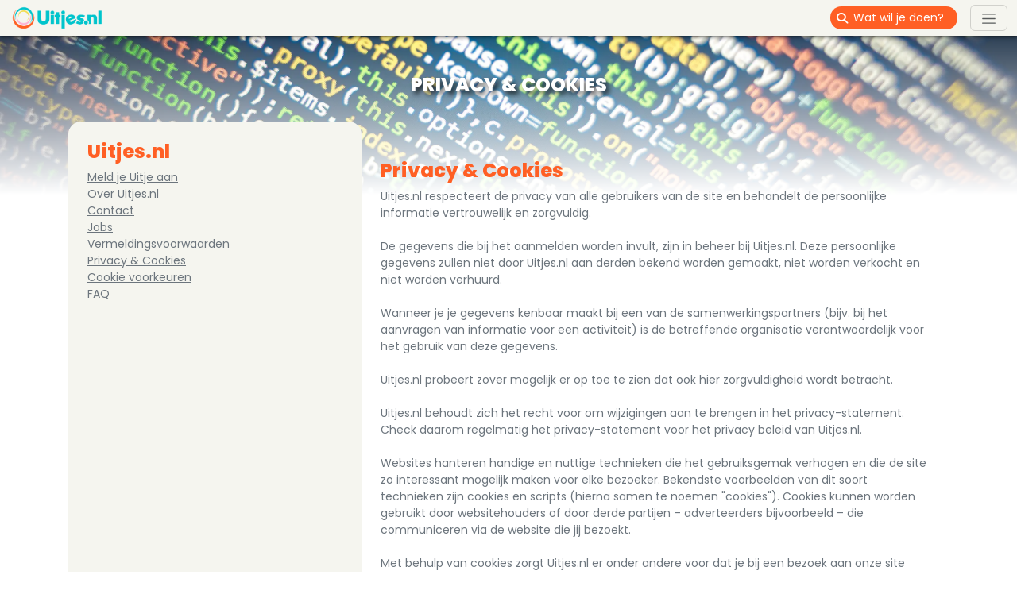

--- FILE ---
content_type: text/html; charset=UTF-8
request_url: https://uitjes.nl/privacy-en-cookies/
body_size: 9903
content:

<!doctype html>
<html lang="nl">
    <head>
        <title>Privacy &amp; Cookies</title>
        <meta http-equiv="Content-Type" content="text/html; charset=utf-8">
        <meta name="viewport" content="width=device-width, initial-scale=1">
        <meta name="description" content="">
        <meta property="og:url" content="">
        <meta property="og:site_name" content="Uitjes.nl">
        <meta property="og:title" content="Privacy &amp; Cookies | Uitjes.nl">
        <meta property="og:description" content="">
        <meta property="og:image" content="">
        <meta property="og:type" content="website">
        <meta name="google-site-verification" content="iAoKwcLEKPluvfSmflbwIQGizxQ11E3bBLLcpC2Toy0">
        <meta name="robots" content="index, follow">
                <link type="text/css" rel="stylesheet" href="/stylesheets/app.6d8c5c83.css">
        <link rel="icon" type="image/png" href="/images/uitjes/icon.png">
        <link rel="shortcut icon" type="image/vnd.microsoft.icon" href="/images/uitjes/icon.ico">
        <script>
            function GoogleRecaptchaInit ()
            {
                grecaptcha.ready(function() {
                    const recaptchaElements = document.querySelectorAll('form .recaptcha');

                    if (recaptchaElements.length > 0) {
                        const recaptchaOptions = {
                            action: 'form',
                        };

                        grecaptcha.execute('6LcSp3wUAAAAAL_qYAU8p40i_zlAj12Dy6ZfVai2', recaptchaOptions).then(function(token) {
                            recaptchaElements.forEach((recaptchaElement) => {
                                recaptchaElement.value = token;
                            });
                        });
                    }
                });
            }
        </script>
            </head>
    <body class="page66 pagePath66" itemscope itemtype="http://schema.org/WebPage">
        <script>(function(w,d,s,l,i){w[l]=w[l]||[];w[l].push({'gtm.start':new Date().getTime(),event:'gtm.js'});const f=d.getElementsByTagName(s)[0],j=d.createElement(s),dl=l!='dataLayer'?'&l='+l:'';j.async=true;j.src='//www.googletagmanager.com/gtm.js?id='+i+dl;f.parentNode.insertBefore(j,f);})(window,document,'script','dataLayer','GTM-MRQLS2');</script>

        <nav class="navbar navbar-default p-0 bg-gray-light">
            <div class="container-fluid">
                <a href="/" class="navbar-brand me-2">
                    <img src="/images/uitjes/logo.png" alt="Uitjes.nl" width="120" height="35">
                </a>
                <form action="/activiteiten/" class="d-flex ms-auto me-2 me-sm-3">
                    <div class="input-group input-group-sm rounded-4 overflow-hidden">
                        <span class="input-group-text border-0 bg-orange txt-white"><span class="fa fa-search"></span></span>
                        <input type="search" name="query" class="form-control px-0 border-0 bg-orange txt-white" placeholder="Wat wil je doen?" aria-label="Wat wil je doen?">
                    </div>
                </form>
                <button class="navbar-toggler" type="button" data-bs-toggle="collapse" data-bs-target="#menuHeader" aria-controls="menuHeader" aria-expanded="false" aria-label="Toggle navigation">
                    <span class="navbar-toggler-icon"></span>
                </button>
            </div>

                
                                    <div class="navbar-collapse collapse position-absolute end-0" style="top: 45px;" id="menuHeader">
                        <div class="bg-orange h-100 w-100 z-2 position-absolute"></div>
                                                    <ul class="navbar-nav ms-auto position-relative z-3 ps-5 pe-4 py-2 txt-white text-end">
                                                                    
                                    
                                    <li class="navbar-item px-1">
                                        
                                                                                    <a href="/activiteiten/" class="nav-link">
                                                Alle uitjes
                                            </a>
                                                                            </li>
                                                                                                        
                                    
                                    <li class="navbar-item px-1">
                                        
                                                                                    <a href="/voordeel-uitjes/" class="nav-link">
                                                Voordeel Uitjes
                                            </a>
                                                                            </li>
                                                                                                        
                                    
                                    <li class="navbar-item px-1">
                                        
                                                                                    <a href="/speciale-uitjes/" class="nav-link">
                                                Speciale Uitjes
                                            </a>
                                                                            </li>
                                                                                                        
                                    
                                    <li class="navbar-item px-1">
                                        
                                                                                    <a href="/over-uitjes-nl/" class="nav-link">
                                                Over ons
                                            </a>
                                                                            </li>
                                                                                                        
                                    
                                    <li class="navbar-item px-1">
                                        
                                                                                    <a href="/jobs/" class="nav-link">
                                                Jobs
                                            </a>
                                                                            </li>
                                                                                                        
                                    
                                    <li class="navbar-item px-1">
                                        
                                                                                    <a href="/blogs/" class="nav-link">
                                                Blogs
                                            </a>
                                                                            </li>
                                                                                                        
                                                                                                                                                                                                                                                                                                                                                                                                                                
                                    <li class="navbar-item px-1">
                                        
                                                                                    <a href="/profiel/account-aanmaken-voor-aanbieders-en-bezoekers/" class="nav-link">
                                                Aanbieder GRATIS
                                            </a>
                                                                            </li>
                                                                            <li><hr class="m-0 bg-white opacity-100"></li>
                                                                                    
                                            <li class="">
                                                                                                                                                    <a href="/profiel/registreren/" class="nav-link">
                                                        Gratis account aanmaken
                                                    </a>
                                                                                            </li>
                                                                                    
                                            <li class="">
                                                                                                                                                    <a href="/leisure/edit" class="nav-link">
                                                        Meld je uitje gratis aan
                                                    </a>
                                                                                            </li>
                                                                                    
                                            <li class="">
                                                                                                                                                    <a href="/profiel/mijn-vermeldingen/" class="nav-link">
                                                        Beheer je uitjes
                                                    </a>
                                                                                            </li>
                                                                                    
                                            <li class="">
                                                                                                                                                    <a href="/betaalsysteem/" class="nav-link">
                                                        Reservering-/Betaalsysteem 
                                                    </a>
                                                                                            </li>
                                                                                    
                                            <li class="">
                                                                                                                                                    <a href="/promotie-op-uitjes-nl/" class="nav-link">
                                                        Promotie op Uitjes.nl
                                                    </a>
                                                                                            </li>
                                                                                                                                                                                                                <li class="navbar-item px-1 active">
                                        <a href="/profiel/inloggen/" title="Inloggen" class="nav-link">
                                            Inloggen
                                        </a>
                                    </li>
                                                                                            </ul>
                                            </div>
                        </nav>

        <div id="content">
                                                            <div class="gallery gradient">
                        <header class="carousel slide" data-bs-ride="carousel">
                            <div class="carousel-inner">
                                                                    
                                    <div class="carousel-item active" style="background-image: url(https://uitjes.nl/cache/gallery/uploads/gallery/443a66488899f23024986eca84203176ae3995f6.jpg);">
                                        <div class="carousel-caption">
                                            <h1>Privacy &amp; Cookies</h1>
                                            <p></p>
                                        </div>
                                    </div>
                                                            </div>
                        </header>
                    </div>
                                        
                                    <div class="container">
    <div class="row m-1">
        <div class="col-md-4 d-none d-md-block rounded-4 p-4 bg-gray-light">
            <div class="menu">
                
                                    <h1 class="txt-orange">Uitjes.nl</h1>

                    <ul>
                                                    <li id="menu-item-69">
                                
                                                                    <a href="/profiel/account-aanmaken-voor-aanbieders-en-bezoekers/">Meld je Uitje aan</a>
                                                            </li>
                                                    <li id="menu-item-71">
                                
                                                                    <a href="/over-uitjes-nl/">Over Uitjes.nl</a>
                                                            </li>
                                                    <li id="menu-item-72">
                                
                                                                    <a href="/contact/">Contact</a>
                                                            </li>
                                                    <li id="menu-item-90">
                                
                                                                    <a href="/jobs/">Jobs</a>
                                                            </li>
                                                    <li id="menu-item-70">
                                
                                                                    <a href="/vermeldingsvoorwaarden/">Vermeldingsvoorwaarden</a>
                                                            </li>
                                                    <li id="menu-item-73" class="active">
                                
                                                                    <a href="/privacy-en-cookies/">Privacy &amp; Cookies</a>
                                                            </li>
                                                    <li id="menu-item-102">
                                
                                                                    <a href="#">Cookie voorkeuren</a>
                                                            </li>
                                                    <li id="menu-item-74">
                                
                                                                    <a href="/faq/">FAQ</a>
                                                            </li>
                                            </ul>
                            </div>
        </div>
        <div class="col-md-8 px-0 px-md-4 py-4">
            <div class="row">
                                    
                    <div class="col-12 my-4">
                                                    <h1 class="txt-orange">Privacy &amp; Cookies</h1>
                        
                        <div><p>Uitjes.nl respecteert de privacy van alle gebruikers van de site en behandelt de persoonlijke informatie vertrouwelijk en zorgvuldig.<br />
<br />
De gegevens die bij het aanmelden worden invult, zijn in beheer bij Uitjes.nl. Deze persoonlijke gegevens zullen niet door Uitjes.nl aan derden bekend worden gemaakt, niet worden verkocht en niet worden verhuurd.<br />
<br />
Wanneer je je gegevens kenbaar maakt bij een van de samenwerkingspartners (bijv. bij het aanvragen van informatie voor een activiteit) is de betreffende organisatie verantwoordelijk voor het gebruik van deze gegevens.<br />
<br />
Uitjes.nl probeert zover mogelijk er op toe te zien dat ook hier zorgvuldigheid wordt betracht.<br />
<br />
Uitjes.nl behoudt zich het recht voor om wijzigingen aan te brengen in het privacy-statement. Check daarom regelmatig het privacy-statement voor het privacy beleid van Uitjes.nl.<br />
<br />
Websites hanteren handige en nuttige technieken die het gebruiksgemak verhogen en die de site zo interessant mogelijk maken voor elke bezoeker. Bekendste voorbeelden van dit soort technieken zijn cookies en scripts (hierna samen te noemen &quot;cookies&quot;). Cookies kunnen worden gebruikt door websitehouders of door derde partijen &ndash; adverteerders bijvoorbeeld &ndash; die communiceren via de website die jij bezoekt.<br />
<br />
Met behulp van cookies zorgt Uitjes.nl er onder andere voor dat je bij een bezoek aan onze site niet herhaaldelijk dezelfde informatie ontvangt of moet invoeren. We maken het surfen op onze website makkelijker voor je en kunnen cookies gebruiken om je, op basis van getoonde interesse op Uitjes.nl, relevante aanbiedingen buiten Uitjes.nl te doen.<br />
<br />
Voor de duidelijkheid merken wij op dat functionele cookies altijd worden geplaatst, ongeacht de gemaakte keuze. Deze cookies mogen zonder toestemming worden geplaatst.<br />
<br />
Het gebruik van cookies is veilig. Er kan geen persoonlijke informatie, zoals een telefoonnummer of een e-mailadres, uit cookies worden herleid. Daardoor kunnen cookies ook niet worden gebruikt voor e-mail en telemarketing acties.<br />
<br />
Privacy Policy&nbsp;<br />
Uitjes.nl hecht veel waarde aan de bescherming van je persoonsgegevens. In deze Privacy policy willen we heldere en transparante informatie geven over hoe wij omgaan met persoonsgegevens.Wij doen er alles aan om je privacy te waarborgen en gaan daarom zorgvuldig om met persoonsgegevens. Uitjes.nl houdt zich in alle gevallen aan de toepasselijke wet- en regelgeving, waaronder de Algemene Verordening Gegevensbescherming.&nbsp; Dit brengt met zich mee dat wij in ieder geval:</p>

<ul>
	<li>Je persoonsgegevens verwerken in overeenstemming met het doel waarvoor deze zijn verstrekt, deze doelen en type persoonsgegevens zijn beschreven in dit Privacy policy;</li>
	<li>Verwerking van uw persoonsgegevens beperkt is tot enkel die gegevens welke minimaal nodig zijn voor de doeleinden waarvoor ze worden verwerkt;</li>
	<li>Vragen om je uitdrukkelijke toestemming als wij deze nodig hebben voor de verwerking van jouw persoonsgegevens;</li>
	<li>Passende technische en organisatorische maatregelen hebben genomen zodat de beveiliging van jouw persoonsgegevens gewaarborgd is;</li>
	<li>Geen persoonsgegevens doorgeven aan andere partijen, tenzij dit nodig is voor uitvoering van de doeleinden waarvoor ze zijn verstrekt;</li>
	<li>Op de hoogte zijn van jouw rechten omtrent je persoonsgegevens, je hierop willen wijzen en deze respecteren.</li>
</ul>

<p>Als Uitjes.nl zijn wij verantwoordelijk voor de verwerking van uw persoonsgegevens. Indien je na het doornemen van ons Privacy policy, of in algemenere zin, vragen heeft hierover of contact met ons wenst op te nemen kan dit via de contactgegevens onder aan dit document.</p>

<p>Verwerking van persoonsgegevens van Leden (accounthouder)</p>

<p>Persoonsgegevens van leden worden door Uitjes.nl verwerkt ten behoeve van de volgende doelstelling(en):</p>

<ul>
	<li>Administratieve doeleinde;</li>
	<li>Het uitvoering geven aan de lidmaatschapsovereenkomst.</li>
</ul>

<p>Grondslag voor deze persoonsgegevens is:</p>

<ul>
	<li>De lidmaatschapsovereenkomst;</li>
</ul>

<p>Voor de bovenstaande doelstelling(en) kan Uitjes.nl de volgende persoonsgegevens van je vragen:</p>

<ul>
	<li>Naam;</li>
	<li>Adres;</li>
	<li>Woonplaats;</li>
	<li>Telefoonnummer;</li>
	<li>E-mailadres;</li>
	<li>Geslacht;</li>
	<li>Geboortedatum.</li>
</ul>

<p>Je persoonsgegevens worden door Uitjes.nl opgeslagen ten behoeve van bovengenoemde verwerking(en) voor de periode:</p>

<ul>
	<li>Gedurende de periode dat men aangemeld is</li>
</ul>

<p>Verwerking van persoonsgegevens van nieuwsbrief abonnees</p>

<p>Persoonsgegevens van nieuwsbrief abonnees worden door Uitjes.nl verwerkt ten behoeve van de volgende doelstelling(en):</p>

<ul>
	<li>Het informeren van de persoon d.m.v. nieuwsuitingen.</li>
</ul>

<p>Grondslag voor deze persoonsgegevens is:</p>

<ul>
	<li>Het inschrijving formulier voor de Nieuwsbrief;</li>
</ul>

<p>Voor de bovenstaande doelstelling(en) kan Uitjes.nl de volgende persoonsgegevens van u vragen:</p>

<ul>
	<li>Voornaam;</li>
	<li>Achternaam;</li>
	<li>E-mailadres.</li>
</ul>

<p>Je persoonsgegevens worden door Uitjes.nl opgeslagen ten behoeve van bovengenoemde verwerking(en) voor de periode:</p>

<ul>
	<li>Gedurende de periode dat men aangemeld is.</li>
</ul>

<p>&nbsp;</p>

<p>Verwerking van persoonsgegevens van Aanbieders</p>

<p>Persoonlijke gegevens van de aanbieder zullen verwerkt worden op dezelfde manier als die van leden. De grondslag voor de persoonsgegevens is de ledenovereenkomst die is afgesloten (zie onderdeel Leden).De gegevens van het bedrijf/uitje/locatie/activiteit die aangemeld worden via &lsquo;vermeldingen&rsquo; zullen worden geplaatst op Uitjes.nl. Deze gegevens zijn openbaar. De informatie aangeleverd kan worden aangepast wanneer nodig door aanbieder of Uitjes.nl. Wanneer informatie of materiaal niet voldoet aan onze plaatsingsvoorwaarden, kan er worden besloten het niet te plaatsen.</p>

<p>Verstrekking aan derden</p>

<p>De gegevens die je aan ons geeft kunnen wij aan derde partijen verstrekken indien dit noodzakelijk is voor uitvoering van de hierboven beschreven doeleinden.Zo maken wij gebruik van een derde partij voor:</p>

<ul>
	<li>Het verzorgen van ons reserveer en ticketsysteem (LeisureKing)</li>
	<li>Het verzorgen van ons betaalsysteem (Pay.nl)</li>
	<li>Het verzorgen van nieuwsbrieven en uitnodigingen (Mailchimp)</li>
</ul>

<p>Wij geven nooit persoonsgegevens door aan andere partijen waarmee we geen verwerkersovereenkomst hebben afgesloten. Met deze partijen (verwerkers) maken wij hierin uiteraard de nodige afspraken om de beveiliging van je persoonsgegevens te waarborgen. Verder zullen wij de door jou verstrekte gegevens niet aan andere partijen verstrekken, tenzij dit wettelijk verplicht en toegestaan is. Een voorbeeld hiervan is dat de politie in het kader van een onderzoek (persoons)gegevens bij ons opvraagt. In een dergelijk geval dienen wij medewerking te verlenen en zijn dan ook verplicht deze gegevens af te geven. Tevens kunnen wij persoonsgegevens delen met derden indien u ons hier schriftelijk toestemming voor geeft.</p>

<p>Binnen de EU</p>

<p>Wij verstrekken geen persoonsgegevens aan partijen welke gevestigd zijn buiten de EU.</p>

<p>Minderjarigen</p>

<p>Wij verwerken enkel en alleen persoonsgegevens van minderjarigen (personen jongen dan 16 jaar) indien daarvoor schriftelijke toestemming is gegeven door de ouder, verzorger of wettelijke vertegenwoordiger.</p>

<p>Bewaartermijn</p>

<p>Uitjes.nl&nbsp; bewaart persoonsgegevens niet langer dan noodzakelijk voor het doel waarvoor deze zijn verstrekt dan wel op grond van de wet is vereist.</p>

<p>Beveiliging</p>

<p>Wij hebben passende technische en organisatorische maatregelen genomen om persoonsgegevens van je te beschermen tegen onrechtmatige verwerking, zo hebben we bijvoorbeeld de volgende maatregelen genomen;</p>

<ul>
	<li>Alle personen die namens Uitjes.nl van uw gegevens kennis kunnen nemen, zijn gehouden aan geheimhouding daarvan.</li>
	<li>We hanteren een gebruikersnaam en wachtwoordbeleid op al onze systemen;</li>
	<li>We pseudonimiseren en zorgen voor de encryptie van persoonsgegevens als daar aanleiding toe is;</li>
	<li>Wij maken back-ups van de persoonsgegevens om deze te kunnen herstellen bij fysieke of technische incidenten;</li>
	<li>We testen en evalueren regelmatig onze maatregelen;</li>
	<li>Onze medewerkers zijn ge&iuml;nformeerd over het belang van de bescherming van persoonsgegevens.</li>
</ul>

<p>Rechten omtrent uw gegevens</p>

<p>Je hebt recht op inzage, rectificatie of verwijdering van de persoonsgegeven welke wij van u ontvangen hebben. Tevens kun je bezwaar maken tegen de verwerking van uw persoonsgegevens (of een deel hiervan) door ons of door &eacute;&eacute;n van onze verwerkers. Ook heb je het recht om de door jou verstrekte gegevens door ons te laten overdragen aan jezelf of in opdracht van jou direct aan een andere partij. Wij kunnen je vragen om u te legitimeren voordat wij gehoor kunnen geven aan voornoemde verzoeken.<br />
<br />
Mogen wij uw persoonsgegevens verwerken op basis van een door jou gegeven toestemming hiertoe, dan heb je altijd het recht deze toestemming in te trekken.</p>

<p>Klachten</p>

<p>Mocht je een klacht hebben over de verwerking van jouw persoonsgegevens dan vragen wij je hierover direct contact met ons op te nemen. Komen wij er samen met jou niet uit dan vinden wij dit natuurlijk erg vervelend. Je hebt altijd het recht een klacht in te dienen bij de Autoriteit Persoonsgegevens, dit is de toezichthoudende autoriteit op het gebied van privacybescherming.</p>

<p>Vragen</p>

<p>Als je naar aanleiding van ons Privacy Statement nog vragen of opmerkingen heeft neem dan contact met ons op!</p>

<p>Contactgegevens</p>

<p>Bedrijfsnaam:&nbsp; &nbsp; &nbsp;&nbsp;Uitjes.nl<br />
Adres:&nbsp; &nbsp; &nbsp; &nbsp; &nbsp; &nbsp; &nbsp; &nbsp; &nbsp; &nbsp; &nbsp;Nes 73<br />
Postcode:&nbsp; &nbsp; &nbsp; &nbsp; &nbsp; &nbsp; &nbsp;1012KD<br />
Stad:&nbsp; &nbsp; &nbsp; &nbsp; &nbsp; &nbsp; &nbsp; &nbsp; &nbsp; &nbsp; &nbsp; &nbsp;Amsterdam<br />
E-mail:&nbsp; &nbsp; &nbsp; &nbsp; &nbsp; &nbsp; &nbsp; &nbsp; &nbsp; &nbsp;&nbsp;<a href="mailto:hello@uitjes.nl" title="">hello@uitjes.nl</a></p>

<p>&nbsp;</p></div>

                                            </div>

                                                </div>
        </div>
    </div>
</div>
    
            </div>

        <div id="sitemap" class="mt-4">
            <div class="container">
                <div class="row">
                    <div class="col-6 col-md-4 col-lg-2 py-4">
                            
            
                    <h4 class="h3">Ontdek</h4>
        
        <ul>
                            <li id="menu-item-139" >
                    
                                            <a href="/familie-uitjes/">Familie uitjes</a>
                                    </li>
                            <li id="menu-item-105" >
                    
                                            <a href="/dierentuin/">Dierentuin</a>
                                    </li>
                            <li id="menu-item-107" >
                    
                                            <a href="/zwembaden/">Zwembad</a>
                                    </li>
                            <li id="menu-item-108" >
                    
                                            <a href="/escape-rooms/">Escape Rooms</a>
                                    </li>
                            <li id="menu-item-138" >
                    
                                            <a href="/fietsen/">Fietsen</a>
                                    </li>
                            <li id="menu-item-106" >
                    
                                            <a href="/bioscopen/">Bioscopen</a>
                                    </li>
                    </ul>
    
                    </div>
                    <div class="col-6 col-md-4 col-lg-2 py-4">
                            
            
        
        <ul class="mt-3 pt-2">
                            <li id="menu-item-126" >
                    
                                            <a href="/online/">Online</a>
                                    </li>
                            <li id="menu-item-127" >
                    
                                            <a href="/speeltuin/">Speeltuin</a>
                                    </li>
                            <li id="menu-item-129" >
                    
                                            <a href="/sport/">Sport</a>
                                    </li>
                            <li id="menu-item-128" >
                    
                                            <a href="/sportieve-uitjes/">Wandelen</a>
                                    </li>
                            <li id="menu-item-142" >
                    
                                            <a href="/winkelen/">Winkelen</a>
                                    </li>
                            <li id="menu-item-143" >
                    
                                            <a href="/pretparken/">Pretpark</a>
                                    </li>
                    </ul>
    
                    </div>
                    <div class="col-6 col-md-4 col-lg-2 py-4">
                            
            
                    <h4 class="h3">Provincies</h4>
        
        <ul>
                            <li id="menu-item-114" >
                    
                                            <a href="/provincie/groningen/">Groningen</a>
                                    </li>
                            <li id="menu-item-136" >
                    
                                            <a href="/provincie/friesland/">Friesland</a>
                                    </li>
                            <li id="menu-item-113" >
                    
                                            <a href="/provincie/drenthe/">Drenthe</a>
                                    </li>
                            <li id="menu-item-134" >
                    
                                            <a href="/provincie/overijssel/">Overijssel</a>
                                    </li>
                            <li id="menu-item-112" >
                    
                                            <a href="/provincie/gelderland/">Gelderland</a>
                                    </li>
                            <li id="menu-item-115" >
                    
                                            <a href="/provincie/flevoland/">Flevoland</a>
                                    </li>
                    </ul>
    
                    </div>
                    <div class="col-6 col-md-4 col-lg-2 py-4">
                            
            
        
        <ul class="mt-3 pt-2">
                            <li id="menu-item-135" >
                    
                                            <a href="/provincie/utrecht/">Utrecht</a>
                                    </li>
                            <li id="menu-item-131" >
                    
                                            <a href="/provincie/noord-holland/">Noord-Holland</a>
                                    </li>
                            <li id="menu-item-137" >
                    
                                            <a href="/provincie/zuid-holland/">Zuid-Holland</a>
                                    </li>
                            <li id="menu-item-130" >
                    
                                            <a href="/provincie/zeeland/">Zeeland</a>
                                    </li>
                            <li id="menu-item-133" >
                    
                                            <a href="/provincie/noord-brabant/">Noord-Brabant</a>
                                    </li>
                            <li id="menu-item-132" >
                    
                                            <a href="/provincie/limburg/">Limburg</a>
                                    </li>
                    </ul>
    
                    </div>
                    <div class="col-6 col-md-4 col-lg-2 py-4">
                            
            
                    <h4 class="h3">Vakanties</h4>
        
        <ul>
                            <li id="menu-item-117" >
                    
                                            <a href="/zomer-uitjes/">Zomer uitjes</a>
                                    </li>
                            <li id="menu-item-119" >
                    
                                            <a href="/zomervakantie/">Zomervakantie</a>
                                    </li>
                            <li id="menu-item-116" >
                    
                                            <a href="/herfstvakantie/">Herfstvakantie</a>
                                    </li>
                            <li id="menu-item-118" >
                    
                                            <a href="/kerstvakantie/">Kerstvakantie</a>
                                    </li>
                            <li id="menu-item-140" >
                    
                                            <a href="/voorjaarsvakantie/">Voorjaarsvakantie</a>
                                    </li>
                            <li id="menu-item-141" >
                    
                                            <a href="/meivakantie/">Meivakantie</a>
                                    </li>
                    </ul>
    
                    </div>
                    <div class="col-6 col-md-4 col-lg-2 py-4">
                            
            
                    <h4 class="h3">Categorieën</h4>
        
        <ul>
                            <li id="menu-item-120" >
                    
                                            <a href="/activiteiten/">Alle uitjes</a>
                                    </li>
                            <li id="menu-item-121" >
                    
                                            <a href="/speciale-uitjes/">Speciale uitjes</a>
                                    </li>
                            <li id="menu-item-122" >
                    
                                            <a href="/mannen-uitjes/">Mannen uitjes</a>
                                    </li>
                            <li id="menu-item-123" >
                    
                                            <a href="/uitjes-vandaag/">Uitjes vandaag</a>
                                    </li>
                            <li id="menu-item-144" >
                    
                                            <a href="/voordeel-uitjes/">Voordeel uitjes</a>
                                    </li>
                            <li id="menu-item-145" >
                    
                                            <a href="/uitjes-dit-weekend/">Uitjes dit weekend</a>
                                    </li>
                    </ul>
    
                    </div>
                </div>
            </div>
        </div>

        <div id="footer">
            <div class="container">
                <div class="row">
                    <div class="col-lg-3 py-4">
                        <h3>Uitjes.nl: dé Uitjes-vinder van Nederland!</h3>
                        <p><a href="http://uitjes.nl/" title="">Uitjes.nl</a> is een onafhankelijk platform voor een dagje weg in Nederland en Belgi&euml;. Of je nu op zoek bent naar een leuk dagje uit met het gezin, een gezellig vriendinnen uitje, een actief mannenuitje of een origineel bedrijfsuitje, op&nbsp;<a href="http://uitjes.nl/" title="">Uitjes.nl</a>&nbsp;vind je altijd inspiratie. Op de website kun je kiezen uit verschillende rubrieken en onderwerpen, zoals sport en spel, cultuur en geschiedenis, natuur en avontuur, en nog veel meer. Zo kun je gemakkelijk een eerste selectie maken op basis van jouw interesses.</p>
                        <h3>Contact</h3>
                        <p>Nes 73<br>1012 KD  Amsterdam<br> <a href="mailto:hello@uitjes.nl">hello@uitjes.nl</a><br><a href="tel:+31888485321">088 - 84 85 321</a></p>
                    </div>
                    <div class="col-lg-5 py-4">
                        <div class="row">
                            <div class="col-sm-6 pb-4">
                                    
            
                    <h4 class="h3">Uitjes.nl</h4>
        
        <ul>
                            <li id="menu-item-54" >
                    
                                            <a href="/contact/">Contact</a>
                                    </li>
                            <li id="menu-item-56" >
                    
                                            <a href="/over-uitjes-nl/">Over Uitjes.nl</a>
                                    </li>
                            <li id="menu-item-98" >
                    
                                            <a href="/blogs/">Blogs</a>
                                    </li>
                            <li id="menu-item-65"  class="active">
                    
                                            <a href="/privacy-en-cookies/">Privacy &amp; Cookies</a>
                                    </li>
                            <li id="menu-item-103" >
                    
                                            <a href="#">Cookie voorkeuren</a>
                                    </li>
                            <li id="menu-item-93" >
                    
                                            <a href="/jobs/">Vacatures</a>
                                    </li>
                    </ul>
    
                            </div>
                            <div class="col-sm-6 pb-4">
                                    
            
                    <h4 class="h3">Ontdek</h4>
        
        <ul>
                            <li id="menu-item-60" >
                    
                                            <a href="/profiel/account-aanmaken-voor-aanbieders-en-bezoekers/">Meld je uitje gratis aan</a>
                                    </li>
                            <li id="menu-item-61" >
                    
                                            <a href="/profiel/mijn-vermeldingen/">Beheer je uitjes</a>
                                    </li>
                            <li id="menu-item-88" >
                    
                                            <a href="/betaalsysteem/">Reservering-/Betaalsysteem</a>
                                    </li>
                            <li id="menu-item-100" >
                    
                                            <a href="/vermeldingsvoorwaarden/">Vermeldingsvoorwaarden</a>
                                    </li>
                            <li id="menu-item-99" >
                    
                                            <a href="/promotie-op-uitjes-nl/">Promotie op Uitjes.nl</a>
                                    </li>
                            <li id="menu-item-62" >
                    
                                            <a href="/faq/">FAQ</a>
                                    </li>
                    </ul>
    
                            </div>
                            <div class="col-12 pb-4">
                                <h2>Laat je verrassen, blijf op de hoogte</h2>
                                <p>Schrijf je hier in voor onze nieuwsbrief:</p>
                                <div class="newsletter-form">
                                    
<form name="newsletter" method="post" action="/newsletter">
    <div class="input-group">
                                    <input type="email" id="newsletter_email" name="newsletter[email]" required="required" autocomplete="email" placeholder="Vul hier je e-mailadres in..." class="form-control" />

        <button type="button" id="newsletter_submit" name="newsletter[submit]" class="btn-primary btn">Verzenden</button>
    </div>
                <div class="mb-3 row">
                                        <input type="hidden" id="newsletter_recaptcha" name="newsletter[recaptcha]" class="recaptcha" placeholder="_PLACEHOLDER" />

            <div class="grecaptcha-policy">This site is protected by reCAPTCHA and the Google <a href="https://policies.google.com/privacy" target="_blank">Privacy Policy</a> and <a href="https://policies.google.com/terms" target="_blank">Terms of Service</a> apply.</div>
        </div>
    
        <input type="hidden" id="newsletter__token" name="newsletter[_token]" data-controller="csrf-protection" value="f1b4eb955d51c5e4.bzgluvoWDMYKIL0LXjXJzZCkFoQKe-fQ3mfUO9RAPaI.ClB667lvX59aFY46CW-flOnUYOd_CqiY7BKFTuFzZ5YNYnPOr1p8lDgX8A" />
</form>

                                </div>
                            </div>
                            <div class="col-12 pb-4">
                                <h3>Partners</h3>
                                <div>
                                    <img src="/images/uitjes/partner/natuurmonumenten.jpeg" alt="Natuurmonumenten" width="32" height="32" class="m-1 ms-0">
                                    <img src="/images/uitjes/partner/nieuws.jpeg" alt="Nieuws.nl" width="32" height="32" class="m-1">
                                    <img src="/images/uitjes/partner/route.jpeg" alt="Route.nl" width="32" height="32" class="m-1">
                                    <img src="/images/uitjes/partner/staatsbosbeheer.jpeg" alt="Staatsbosbeheer" height="32" width="32" class="m-1">
                                    <img src="/images/uitjes/partner/waterlinie.jpeg" alt="Waterlinie" width="32" height="32" class="m-1">
                                    <img src="/images/uitjes/partner/locaties-met-meerwaarde.jpeg" alt="Locaties met Meerwaarde" width="32" height="32" class="m-1">
                                </div>
                            </div>
                        </div>
                    </div>
                    <div class="col-lg-4 py-4">
                        <div class="row">
                            <div class="col-12 pb-4">
                                <blockquote class="instagram-media rounded-3" data-instgrm-permalink="https://www.instagram.com/uitjesnl" data-instgrm-version="14"></blockquote>
                            </div>
                            <div class="col-12">
                                <h3>Volg ons op</h3>
                                <div>
                                    <a href="https://facebook.com/UitjesNL" target="_blank" title="Follow on Facebook" class="m-1 ms-0 d-inline-block" style="background-color: rgb(59, 89, 152);"><svg xmlns="http://www.w3.org/2000/svg" xmlns:xlink="http://www.w3.org/1999/xlink" viewBox="-4 -4 24 24" role="img" style="fill: rgb(255, 255, 255); width: 32px; height: 32px;"><path d="M16 8.049c0-4.446-3.582-8.05-8-8.05C3.58 0-.002 3.603-.002 8.05c0 4.017 2.926 7.347 6.75 7.951v-5.625h-2.03V8.05H6.75V6.275c0-2.017 1.195-3.131 3.022-3.131.876 0 1.791.157 1.791.157v1.98h-1.009c-.993 0-1.303.621-1.303 1.258v1.51h2.218l-.354 2.326H9.25V16c3.824-.604 6.75-3.934 6.75-7.951"/></svg></a>
                                    <a href="https://instagram.com/UitjesNL" target="_blank" title="Follow on Instagram" class="m-1 d-inline-block" style="background-color: rgb(224, 53, 102);"><svg xmlns="http://www.w3.org/2000/svg" xmlns:xlink="http://www.w3.org/1999/xlink" viewBox="-4 -4 24 24" role="img" style="fill: rgb(255, 255, 255); width: 32px; height: 32px;"><path d="M8 0C5.829 0 5.556.01 4.703.048 3.85.088 3.269.222 2.76.42a3.9 3.9 0 0 0-1.417.923A3.9 3.9 0 0 0 .42 2.76C.222 3.268.087 3.85.048 4.7.01 5.555 0 5.827 0 8.001c0 2.172.01 2.444.048 3.297.04.852.174 1.433.372 1.942.205.526.478.972.923 1.417.444.445.89.719 1.416.923.51.198 1.09.333 1.942.372C5.555 15.99 5.827 16 8 16s2.444-.01 3.298-.048c.851-.04 1.434-.174 1.943-.372a3.9 3.9 0 0 0 1.416-.923c.445-.445.718-.891.923-1.417.197-.509.332-1.09.372-1.942C15.99 10.445 16 10.173 16 8s-.01-2.445-.048-3.299c-.04-.851-.175-1.433-.372-1.941a3.9 3.9 0 0 0-.923-1.417A3.9 3.9 0 0 0 13.24.42c-.51-.198-1.092-.333-1.943-.372C10.443.01 10.172 0 7.998 0zm-.717 1.442h.718c2.136 0 2.389.007 3.232.046.78.035 1.204.166 1.486.275.373.145.64.319.92.599s.453.546.598.92c.11.281.24.705.275 1.485.039.843.047 1.096.047 3.231s-.008 2.389-.047 3.232c-.035.78-.166 1.203-.275 1.485a2.5 2.5 0 0 1-.599.919c-.28.28-.546.453-.92.598-.28.11-.704.24-1.485.276-.843.038-1.096.047-3.232.047s-2.39-.009-3.233-.047c-.78-.036-1.203-.166-1.485-.276a2.5 2.5 0 0 1-.92-.598 2.5 2.5 0 0 1-.6-.92c-.109-.281-.24-.705-.275-1.485-.038-.843-.046-1.096-.046-3.233s.008-2.388.046-3.231c.036-.78.166-1.204.276-1.486.145-.373.319-.64.599-.92s.546-.453.92-.598c.282-.11.705-.24 1.485-.276.738-.034 1.024-.044 2.515-.045zm4.988 1.328a.96.96 0 1 0 0 1.92.96.96 0 0 0 0-1.92m-4.27 1.122a4.109 4.109 0 1 0 0 8.217 4.109 4.109 0 0 0 0-8.217m0 1.441a2.667 2.667 0 1 1 0 5.334 2.667 2.667 0 0 1 0-5.334"/></svg></a>
                                    <a href="https://www.tiktok.com/@uitjes.nl" target="_blank" title="Follow on TikTok" class="m-1 d-inline-block" style="background-color: rgb(0, 0, 0);"><svg xmlns="http://www.w3.org/2000/svg" xmlns:xlink="http://www.w3.org/1999/xlink" viewBox="-4 -4 24 24" role="img" style="fill: rgb(255, 255, 255); width: 32px; height: 32px;"><path d="M9 0h1.98c.144.715.54 1.617 1.235 2.512C12.895 3.389 13.797 4 15 4v2c-1.753 0-3.07-.814-4-1.829V11a5 5 0 1 1-5-5v2a3 3 0 1 0 3 3z"/></svg></a>
                                </div>
                            </div>
                        </div>
                    </div>
                </div>
            </div>
        </div>

        <div class="position-fixed bottom-0 end-0 p-3" style="z-index: 11">
            <div id="favoriteToast" class="toast hide" role="alert" aria-live="assertive" aria-atomic="true">
                <div class="toast-header">
                    <strong class="me-auto">Favorieten</strong>
                </div>
                <div class="toast-body"></div>
            </div>
        </div>

        <div class="modal fade" id="newsletterModal" tabindex="-1">
            <div class="modal-dialog">
                <div class="modal-content bg-turquoise txt-white">
                    <div class="modal-header">
                        <h5 class="modal-title">Schrijf je in voor onze nieuwsbrief</h5>
                        <button type="button" class="btn-close" data-bs-dismiss="modal" aria-label="Close"></button>
                    </div>
                    <div class="modal-body text-center">
                        <p class="fs-6"><i class="fa-regular fa-envelope fs-1"></i><br>Blijf op de hoogte van alle uitjes-actie! 🚀<br>Meld je aan voor de nieuwsbrief en mis niets 🌟</p>
                        <div class="modal-body-form"></div>
                    </div>
                </div>
            </div>
        </div>

        <script type="text/javascript" src="/javascripts/app.9d0a35fb.js"></script>

        
            </body>
</html>


--- FILE ---
content_type: text/html; charset=utf-8
request_url: https://www.google.com/recaptcha/api2/anchor?ar=1&k=6LcSp3wUAAAAAL_qYAU8p40i_zlAj12Dy6ZfVai2&co=aHR0cHM6Ly91aXRqZXMubmw6NDQz&hl=en&v=7gg7H51Q-naNfhmCP3_R47ho&size=invisible&anchor-ms=20000&execute-ms=30000&cb=70ckvuwhahqj
body_size: 48193
content:
<!DOCTYPE HTML><html dir="ltr" lang="en"><head><meta http-equiv="Content-Type" content="text/html; charset=UTF-8">
<meta http-equiv="X-UA-Compatible" content="IE=edge">
<title>reCAPTCHA</title>
<style type="text/css">
/* cyrillic-ext */
@font-face {
  font-family: 'Roboto';
  font-style: normal;
  font-weight: 400;
  font-stretch: 100%;
  src: url(//fonts.gstatic.com/s/roboto/v48/KFO7CnqEu92Fr1ME7kSn66aGLdTylUAMa3GUBHMdazTgWw.woff2) format('woff2');
  unicode-range: U+0460-052F, U+1C80-1C8A, U+20B4, U+2DE0-2DFF, U+A640-A69F, U+FE2E-FE2F;
}
/* cyrillic */
@font-face {
  font-family: 'Roboto';
  font-style: normal;
  font-weight: 400;
  font-stretch: 100%;
  src: url(//fonts.gstatic.com/s/roboto/v48/KFO7CnqEu92Fr1ME7kSn66aGLdTylUAMa3iUBHMdazTgWw.woff2) format('woff2');
  unicode-range: U+0301, U+0400-045F, U+0490-0491, U+04B0-04B1, U+2116;
}
/* greek-ext */
@font-face {
  font-family: 'Roboto';
  font-style: normal;
  font-weight: 400;
  font-stretch: 100%;
  src: url(//fonts.gstatic.com/s/roboto/v48/KFO7CnqEu92Fr1ME7kSn66aGLdTylUAMa3CUBHMdazTgWw.woff2) format('woff2');
  unicode-range: U+1F00-1FFF;
}
/* greek */
@font-face {
  font-family: 'Roboto';
  font-style: normal;
  font-weight: 400;
  font-stretch: 100%;
  src: url(//fonts.gstatic.com/s/roboto/v48/KFO7CnqEu92Fr1ME7kSn66aGLdTylUAMa3-UBHMdazTgWw.woff2) format('woff2');
  unicode-range: U+0370-0377, U+037A-037F, U+0384-038A, U+038C, U+038E-03A1, U+03A3-03FF;
}
/* math */
@font-face {
  font-family: 'Roboto';
  font-style: normal;
  font-weight: 400;
  font-stretch: 100%;
  src: url(//fonts.gstatic.com/s/roboto/v48/KFO7CnqEu92Fr1ME7kSn66aGLdTylUAMawCUBHMdazTgWw.woff2) format('woff2');
  unicode-range: U+0302-0303, U+0305, U+0307-0308, U+0310, U+0312, U+0315, U+031A, U+0326-0327, U+032C, U+032F-0330, U+0332-0333, U+0338, U+033A, U+0346, U+034D, U+0391-03A1, U+03A3-03A9, U+03B1-03C9, U+03D1, U+03D5-03D6, U+03F0-03F1, U+03F4-03F5, U+2016-2017, U+2034-2038, U+203C, U+2040, U+2043, U+2047, U+2050, U+2057, U+205F, U+2070-2071, U+2074-208E, U+2090-209C, U+20D0-20DC, U+20E1, U+20E5-20EF, U+2100-2112, U+2114-2115, U+2117-2121, U+2123-214F, U+2190, U+2192, U+2194-21AE, U+21B0-21E5, U+21F1-21F2, U+21F4-2211, U+2213-2214, U+2216-22FF, U+2308-230B, U+2310, U+2319, U+231C-2321, U+2336-237A, U+237C, U+2395, U+239B-23B7, U+23D0, U+23DC-23E1, U+2474-2475, U+25AF, U+25B3, U+25B7, U+25BD, U+25C1, U+25CA, U+25CC, U+25FB, U+266D-266F, U+27C0-27FF, U+2900-2AFF, U+2B0E-2B11, U+2B30-2B4C, U+2BFE, U+3030, U+FF5B, U+FF5D, U+1D400-1D7FF, U+1EE00-1EEFF;
}
/* symbols */
@font-face {
  font-family: 'Roboto';
  font-style: normal;
  font-weight: 400;
  font-stretch: 100%;
  src: url(//fonts.gstatic.com/s/roboto/v48/KFO7CnqEu92Fr1ME7kSn66aGLdTylUAMaxKUBHMdazTgWw.woff2) format('woff2');
  unicode-range: U+0001-000C, U+000E-001F, U+007F-009F, U+20DD-20E0, U+20E2-20E4, U+2150-218F, U+2190, U+2192, U+2194-2199, U+21AF, U+21E6-21F0, U+21F3, U+2218-2219, U+2299, U+22C4-22C6, U+2300-243F, U+2440-244A, U+2460-24FF, U+25A0-27BF, U+2800-28FF, U+2921-2922, U+2981, U+29BF, U+29EB, U+2B00-2BFF, U+4DC0-4DFF, U+FFF9-FFFB, U+10140-1018E, U+10190-1019C, U+101A0, U+101D0-101FD, U+102E0-102FB, U+10E60-10E7E, U+1D2C0-1D2D3, U+1D2E0-1D37F, U+1F000-1F0FF, U+1F100-1F1AD, U+1F1E6-1F1FF, U+1F30D-1F30F, U+1F315, U+1F31C, U+1F31E, U+1F320-1F32C, U+1F336, U+1F378, U+1F37D, U+1F382, U+1F393-1F39F, U+1F3A7-1F3A8, U+1F3AC-1F3AF, U+1F3C2, U+1F3C4-1F3C6, U+1F3CA-1F3CE, U+1F3D4-1F3E0, U+1F3ED, U+1F3F1-1F3F3, U+1F3F5-1F3F7, U+1F408, U+1F415, U+1F41F, U+1F426, U+1F43F, U+1F441-1F442, U+1F444, U+1F446-1F449, U+1F44C-1F44E, U+1F453, U+1F46A, U+1F47D, U+1F4A3, U+1F4B0, U+1F4B3, U+1F4B9, U+1F4BB, U+1F4BF, U+1F4C8-1F4CB, U+1F4D6, U+1F4DA, U+1F4DF, U+1F4E3-1F4E6, U+1F4EA-1F4ED, U+1F4F7, U+1F4F9-1F4FB, U+1F4FD-1F4FE, U+1F503, U+1F507-1F50B, U+1F50D, U+1F512-1F513, U+1F53E-1F54A, U+1F54F-1F5FA, U+1F610, U+1F650-1F67F, U+1F687, U+1F68D, U+1F691, U+1F694, U+1F698, U+1F6AD, U+1F6B2, U+1F6B9-1F6BA, U+1F6BC, U+1F6C6-1F6CF, U+1F6D3-1F6D7, U+1F6E0-1F6EA, U+1F6F0-1F6F3, U+1F6F7-1F6FC, U+1F700-1F7FF, U+1F800-1F80B, U+1F810-1F847, U+1F850-1F859, U+1F860-1F887, U+1F890-1F8AD, U+1F8B0-1F8BB, U+1F8C0-1F8C1, U+1F900-1F90B, U+1F93B, U+1F946, U+1F984, U+1F996, U+1F9E9, U+1FA00-1FA6F, U+1FA70-1FA7C, U+1FA80-1FA89, U+1FA8F-1FAC6, U+1FACE-1FADC, U+1FADF-1FAE9, U+1FAF0-1FAF8, U+1FB00-1FBFF;
}
/* vietnamese */
@font-face {
  font-family: 'Roboto';
  font-style: normal;
  font-weight: 400;
  font-stretch: 100%;
  src: url(//fonts.gstatic.com/s/roboto/v48/KFO7CnqEu92Fr1ME7kSn66aGLdTylUAMa3OUBHMdazTgWw.woff2) format('woff2');
  unicode-range: U+0102-0103, U+0110-0111, U+0128-0129, U+0168-0169, U+01A0-01A1, U+01AF-01B0, U+0300-0301, U+0303-0304, U+0308-0309, U+0323, U+0329, U+1EA0-1EF9, U+20AB;
}
/* latin-ext */
@font-face {
  font-family: 'Roboto';
  font-style: normal;
  font-weight: 400;
  font-stretch: 100%;
  src: url(//fonts.gstatic.com/s/roboto/v48/KFO7CnqEu92Fr1ME7kSn66aGLdTylUAMa3KUBHMdazTgWw.woff2) format('woff2');
  unicode-range: U+0100-02BA, U+02BD-02C5, U+02C7-02CC, U+02CE-02D7, U+02DD-02FF, U+0304, U+0308, U+0329, U+1D00-1DBF, U+1E00-1E9F, U+1EF2-1EFF, U+2020, U+20A0-20AB, U+20AD-20C0, U+2113, U+2C60-2C7F, U+A720-A7FF;
}
/* latin */
@font-face {
  font-family: 'Roboto';
  font-style: normal;
  font-weight: 400;
  font-stretch: 100%;
  src: url(//fonts.gstatic.com/s/roboto/v48/KFO7CnqEu92Fr1ME7kSn66aGLdTylUAMa3yUBHMdazQ.woff2) format('woff2');
  unicode-range: U+0000-00FF, U+0131, U+0152-0153, U+02BB-02BC, U+02C6, U+02DA, U+02DC, U+0304, U+0308, U+0329, U+2000-206F, U+20AC, U+2122, U+2191, U+2193, U+2212, U+2215, U+FEFF, U+FFFD;
}
/* cyrillic-ext */
@font-face {
  font-family: 'Roboto';
  font-style: normal;
  font-weight: 500;
  font-stretch: 100%;
  src: url(//fonts.gstatic.com/s/roboto/v48/KFO7CnqEu92Fr1ME7kSn66aGLdTylUAMa3GUBHMdazTgWw.woff2) format('woff2');
  unicode-range: U+0460-052F, U+1C80-1C8A, U+20B4, U+2DE0-2DFF, U+A640-A69F, U+FE2E-FE2F;
}
/* cyrillic */
@font-face {
  font-family: 'Roboto';
  font-style: normal;
  font-weight: 500;
  font-stretch: 100%;
  src: url(//fonts.gstatic.com/s/roboto/v48/KFO7CnqEu92Fr1ME7kSn66aGLdTylUAMa3iUBHMdazTgWw.woff2) format('woff2');
  unicode-range: U+0301, U+0400-045F, U+0490-0491, U+04B0-04B1, U+2116;
}
/* greek-ext */
@font-face {
  font-family: 'Roboto';
  font-style: normal;
  font-weight: 500;
  font-stretch: 100%;
  src: url(//fonts.gstatic.com/s/roboto/v48/KFO7CnqEu92Fr1ME7kSn66aGLdTylUAMa3CUBHMdazTgWw.woff2) format('woff2');
  unicode-range: U+1F00-1FFF;
}
/* greek */
@font-face {
  font-family: 'Roboto';
  font-style: normal;
  font-weight: 500;
  font-stretch: 100%;
  src: url(//fonts.gstatic.com/s/roboto/v48/KFO7CnqEu92Fr1ME7kSn66aGLdTylUAMa3-UBHMdazTgWw.woff2) format('woff2');
  unicode-range: U+0370-0377, U+037A-037F, U+0384-038A, U+038C, U+038E-03A1, U+03A3-03FF;
}
/* math */
@font-face {
  font-family: 'Roboto';
  font-style: normal;
  font-weight: 500;
  font-stretch: 100%;
  src: url(//fonts.gstatic.com/s/roboto/v48/KFO7CnqEu92Fr1ME7kSn66aGLdTylUAMawCUBHMdazTgWw.woff2) format('woff2');
  unicode-range: U+0302-0303, U+0305, U+0307-0308, U+0310, U+0312, U+0315, U+031A, U+0326-0327, U+032C, U+032F-0330, U+0332-0333, U+0338, U+033A, U+0346, U+034D, U+0391-03A1, U+03A3-03A9, U+03B1-03C9, U+03D1, U+03D5-03D6, U+03F0-03F1, U+03F4-03F5, U+2016-2017, U+2034-2038, U+203C, U+2040, U+2043, U+2047, U+2050, U+2057, U+205F, U+2070-2071, U+2074-208E, U+2090-209C, U+20D0-20DC, U+20E1, U+20E5-20EF, U+2100-2112, U+2114-2115, U+2117-2121, U+2123-214F, U+2190, U+2192, U+2194-21AE, U+21B0-21E5, U+21F1-21F2, U+21F4-2211, U+2213-2214, U+2216-22FF, U+2308-230B, U+2310, U+2319, U+231C-2321, U+2336-237A, U+237C, U+2395, U+239B-23B7, U+23D0, U+23DC-23E1, U+2474-2475, U+25AF, U+25B3, U+25B7, U+25BD, U+25C1, U+25CA, U+25CC, U+25FB, U+266D-266F, U+27C0-27FF, U+2900-2AFF, U+2B0E-2B11, U+2B30-2B4C, U+2BFE, U+3030, U+FF5B, U+FF5D, U+1D400-1D7FF, U+1EE00-1EEFF;
}
/* symbols */
@font-face {
  font-family: 'Roboto';
  font-style: normal;
  font-weight: 500;
  font-stretch: 100%;
  src: url(//fonts.gstatic.com/s/roboto/v48/KFO7CnqEu92Fr1ME7kSn66aGLdTylUAMaxKUBHMdazTgWw.woff2) format('woff2');
  unicode-range: U+0001-000C, U+000E-001F, U+007F-009F, U+20DD-20E0, U+20E2-20E4, U+2150-218F, U+2190, U+2192, U+2194-2199, U+21AF, U+21E6-21F0, U+21F3, U+2218-2219, U+2299, U+22C4-22C6, U+2300-243F, U+2440-244A, U+2460-24FF, U+25A0-27BF, U+2800-28FF, U+2921-2922, U+2981, U+29BF, U+29EB, U+2B00-2BFF, U+4DC0-4DFF, U+FFF9-FFFB, U+10140-1018E, U+10190-1019C, U+101A0, U+101D0-101FD, U+102E0-102FB, U+10E60-10E7E, U+1D2C0-1D2D3, U+1D2E0-1D37F, U+1F000-1F0FF, U+1F100-1F1AD, U+1F1E6-1F1FF, U+1F30D-1F30F, U+1F315, U+1F31C, U+1F31E, U+1F320-1F32C, U+1F336, U+1F378, U+1F37D, U+1F382, U+1F393-1F39F, U+1F3A7-1F3A8, U+1F3AC-1F3AF, U+1F3C2, U+1F3C4-1F3C6, U+1F3CA-1F3CE, U+1F3D4-1F3E0, U+1F3ED, U+1F3F1-1F3F3, U+1F3F5-1F3F7, U+1F408, U+1F415, U+1F41F, U+1F426, U+1F43F, U+1F441-1F442, U+1F444, U+1F446-1F449, U+1F44C-1F44E, U+1F453, U+1F46A, U+1F47D, U+1F4A3, U+1F4B0, U+1F4B3, U+1F4B9, U+1F4BB, U+1F4BF, U+1F4C8-1F4CB, U+1F4D6, U+1F4DA, U+1F4DF, U+1F4E3-1F4E6, U+1F4EA-1F4ED, U+1F4F7, U+1F4F9-1F4FB, U+1F4FD-1F4FE, U+1F503, U+1F507-1F50B, U+1F50D, U+1F512-1F513, U+1F53E-1F54A, U+1F54F-1F5FA, U+1F610, U+1F650-1F67F, U+1F687, U+1F68D, U+1F691, U+1F694, U+1F698, U+1F6AD, U+1F6B2, U+1F6B9-1F6BA, U+1F6BC, U+1F6C6-1F6CF, U+1F6D3-1F6D7, U+1F6E0-1F6EA, U+1F6F0-1F6F3, U+1F6F7-1F6FC, U+1F700-1F7FF, U+1F800-1F80B, U+1F810-1F847, U+1F850-1F859, U+1F860-1F887, U+1F890-1F8AD, U+1F8B0-1F8BB, U+1F8C0-1F8C1, U+1F900-1F90B, U+1F93B, U+1F946, U+1F984, U+1F996, U+1F9E9, U+1FA00-1FA6F, U+1FA70-1FA7C, U+1FA80-1FA89, U+1FA8F-1FAC6, U+1FACE-1FADC, U+1FADF-1FAE9, U+1FAF0-1FAF8, U+1FB00-1FBFF;
}
/* vietnamese */
@font-face {
  font-family: 'Roboto';
  font-style: normal;
  font-weight: 500;
  font-stretch: 100%;
  src: url(//fonts.gstatic.com/s/roboto/v48/KFO7CnqEu92Fr1ME7kSn66aGLdTylUAMa3OUBHMdazTgWw.woff2) format('woff2');
  unicode-range: U+0102-0103, U+0110-0111, U+0128-0129, U+0168-0169, U+01A0-01A1, U+01AF-01B0, U+0300-0301, U+0303-0304, U+0308-0309, U+0323, U+0329, U+1EA0-1EF9, U+20AB;
}
/* latin-ext */
@font-face {
  font-family: 'Roboto';
  font-style: normal;
  font-weight: 500;
  font-stretch: 100%;
  src: url(//fonts.gstatic.com/s/roboto/v48/KFO7CnqEu92Fr1ME7kSn66aGLdTylUAMa3KUBHMdazTgWw.woff2) format('woff2');
  unicode-range: U+0100-02BA, U+02BD-02C5, U+02C7-02CC, U+02CE-02D7, U+02DD-02FF, U+0304, U+0308, U+0329, U+1D00-1DBF, U+1E00-1E9F, U+1EF2-1EFF, U+2020, U+20A0-20AB, U+20AD-20C0, U+2113, U+2C60-2C7F, U+A720-A7FF;
}
/* latin */
@font-face {
  font-family: 'Roboto';
  font-style: normal;
  font-weight: 500;
  font-stretch: 100%;
  src: url(//fonts.gstatic.com/s/roboto/v48/KFO7CnqEu92Fr1ME7kSn66aGLdTylUAMa3yUBHMdazQ.woff2) format('woff2');
  unicode-range: U+0000-00FF, U+0131, U+0152-0153, U+02BB-02BC, U+02C6, U+02DA, U+02DC, U+0304, U+0308, U+0329, U+2000-206F, U+20AC, U+2122, U+2191, U+2193, U+2212, U+2215, U+FEFF, U+FFFD;
}
/* cyrillic-ext */
@font-face {
  font-family: 'Roboto';
  font-style: normal;
  font-weight: 900;
  font-stretch: 100%;
  src: url(//fonts.gstatic.com/s/roboto/v48/KFO7CnqEu92Fr1ME7kSn66aGLdTylUAMa3GUBHMdazTgWw.woff2) format('woff2');
  unicode-range: U+0460-052F, U+1C80-1C8A, U+20B4, U+2DE0-2DFF, U+A640-A69F, U+FE2E-FE2F;
}
/* cyrillic */
@font-face {
  font-family: 'Roboto';
  font-style: normal;
  font-weight: 900;
  font-stretch: 100%;
  src: url(//fonts.gstatic.com/s/roboto/v48/KFO7CnqEu92Fr1ME7kSn66aGLdTylUAMa3iUBHMdazTgWw.woff2) format('woff2');
  unicode-range: U+0301, U+0400-045F, U+0490-0491, U+04B0-04B1, U+2116;
}
/* greek-ext */
@font-face {
  font-family: 'Roboto';
  font-style: normal;
  font-weight: 900;
  font-stretch: 100%;
  src: url(//fonts.gstatic.com/s/roboto/v48/KFO7CnqEu92Fr1ME7kSn66aGLdTylUAMa3CUBHMdazTgWw.woff2) format('woff2');
  unicode-range: U+1F00-1FFF;
}
/* greek */
@font-face {
  font-family: 'Roboto';
  font-style: normal;
  font-weight: 900;
  font-stretch: 100%;
  src: url(//fonts.gstatic.com/s/roboto/v48/KFO7CnqEu92Fr1ME7kSn66aGLdTylUAMa3-UBHMdazTgWw.woff2) format('woff2');
  unicode-range: U+0370-0377, U+037A-037F, U+0384-038A, U+038C, U+038E-03A1, U+03A3-03FF;
}
/* math */
@font-face {
  font-family: 'Roboto';
  font-style: normal;
  font-weight: 900;
  font-stretch: 100%;
  src: url(//fonts.gstatic.com/s/roboto/v48/KFO7CnqEu92Fr1ME7kSn66aGLdTylUAMawCUBHMdazTgWw.woff2) format('woff2');
  unicode-range: U+0302-0303, U+0305, U+0307-0308, U+0310, U+0312, U+0315, U+031A, U+0326-0327, U+032C, U+032F-0330, U+0332-0333, U+0338, U+033A, U+0346, U+034D, U+0391-03A1, U+03A3-03A9, U+03B1-03C9, U+03D1, U+03D5-03D6, U+03F0-03F1, U+03F4-03F5, U+2016-2017, U+2034-2038, U+203C, U+2040, U+2043, U+2047, U+2050, U+2057, U+205F, U+2070-2071, U+2074-208E, U+2090-209C, U+20D0-20DC, U+20E1, U+20E5-20EF, U+2100-2112, U+2114-2115, U+2117-2121, U+2123-214F, U+2190, U+2192, U+2194-21AE, U+21B0-21E5, U+21F1-21F2, U+21F4-2211, U+2213-2214, U+2216-22FF, U+2308-230B, U+2310, U+2319, U+231C-2321, U+2336-237A, U+237C, U+2395, U+239B-23B7, U+23D0, U+23DC-23E1, U+2474-2475, U+25AF, U+25B3, U+25B7, U+25BD, U+25C1, U+25CA, U+25CC, U+25FB, U+266D-266F, U+27C0-27FF, U+2900-2AFF, U+2B0E-2B11, U+2B30-2B4C, U+2BFE, U+3030, U+FF5B, U+FF5D, U+1D400-1D7FF, U+1EE00-1EEFF;
}
/* symbols */
@font-face {
  font-family: 'Roboto';
  font-style: normal;
  font-weight: 900;
  font-stretch: 100%;
  src: url(//fonts.gstatic.com/s/roboto/v48/KFO7CnqEu92Fr1ME7kSn66aGLdTylUAMaxKUBHMdazTgWw.woff2) format('woff2');
  unicode-range: U+0001-000C, U+000E-001F, U+007F-009F, U+20DD-20E0, U+20E2-20E4, U+2150-218F, U+2190, U+2192, U+2194-2199, U+21AF, U+21E6-21F0, U+21F3, U+2218-2219, U+2299, U+22C4-22C6, U+2300-243F, U+2440-244A, U+2460-24FF, U+25A0-27BF, U+2800-28FF, U+2921-2922, U+2981, U+29BF, U+29EB, U+2B00-2BFF, U+4DC0-4DFF, U+FFF9-FFFB, U+10140-1018E, U+10190-1019C, U+101A0, U+101D0-101FD, U+102E0-102FB, U+10E60-10E7E, U+1D2C0-1D2D3, U+1D2E0-1D37F, U+1F000-1F0FF, U+1F100-1F1AD, U+1F1E6-1F1FF, U+1F30D-1F30F, U+1F315, U+1F31C, U+1F31E, U+1F320-1F32C, U+1F336, U+1F378, U+1F37D, U+1F382, U+1F393-1F39F, U+1F3A7-1F3A8, U+1F3AC-1F3AF, U+1F3C2, U+1F3C4-1F3C6, U+1F3CA-1F3CE, U+1F3D4-1F3E0, U+1F3ED, U+1F3F1-1F3F3, U+1F3F5-1F3F7, U+1F408, U+1F415, U+1F41F, U+1F426, U+1F43F, U+1F441-1F442, U+1F444, U+1F446-1F449, U+1F44C-1F44E, U+1F453, U+1F46A, U+1F47D, U+1F4A3, U+1F4B0, U+1F4B3, U+1F4B9, U+1F4BB, U+1F4BF, U+1F4C8-1F4CB, U+1F4D6, U+1F4DA, U+1F4DF, U+1F4E3-1F4E6, U+1F4EA-1F4ED, U+1F4F7, U+1F4F9-1F4FB, U+1F4FD-1F4FE, U+1F503, U+1F507-1F50B, U+1F50D, U+1F512-1F513, U+1F53E-1F54A, U+1F54F-1F5FA, U+1F610, U+1F650-1F67F, U+1F687, U+1F68D, U+1F691, U+1F694, U+1F698, U+1F6AD, U+1F6B2, U+1F6B9-1F6BA, U+1F6BC, U+1F6C6-1F6CF, U+1F6D3-1F6D7, U+1F6E0-1F6EA, U+1F6F0-1F6F3, U+1F6F7-1F6FC, U+1F700-1F7FF, U+1F800-1F80B, U+1F810-1F847, U+1F850-1F859, U+1F860-1F887, U+1F890-1F8AD, U+1F8B0-1F8BB, U+1F8C0-1F8C1, U+1F900-1F90B, U+1F93B, U+1F946, U+1F984, U+1F996, U+1F9E9, U+1FA00-1FA6F, U+1FA70-1FA7C, U+1FA80-1FA89, U+1FA8F-1FAC6, U+1FACE-1FADC, U+1FADF-1FAE9, U+1FAF0-1FAF8, U+1FB00-1FBFF;
}
/* vietnamese */
@font-face {
  font-family: 'Roboto';
  font-style: normal;
  font-weight: 900;
  font-stretch: 100%;
  src: url(//fonts.gstatic.com/s/roboto/v48/KFO7CnqEu92Fr1ME7kSn66aGLdTylUAMa3OUBHMdazTgWw.woff2) format('woff2');
  unicode-range: U+0102-0103, U+0110-0111, U+0128-0129, U+0168-0169, U+01A0-01A1, U+01AF-01B0, U+0300-0301, U+0303-0304, U+0308-0309, U+0323, U+0329, U+1EA0-1EF9, U+20AB;
}
/* latin-ext */
@font-face {
  font-family: 'Roboto';
  font-style: normal;
  font-weight: 900;
  font-stretch: 100%;
  src: url(//fonts.gstatic.com/s/roboto/v48/KFO7CnqEu92Fr1ME7kSn66aGLdTylUAMa3KUBHMdazTgWw.woff2) format('woff2');
  unicode-range: U+0100-02BA, U+02BD-02C5, U+02C7-02CC, U+02CE-02D7, U+02DD-02FF, U+0304, U+0308, U+0329, U+1D00-1DBF, U+1E00-1E9F, U+1EF2-1EFF, U+2020, U+20A0-20AB, U+20AD-20C0, U+2113, U+2C60-2C7F, U+A720-A7FF;
}
/* latin */
@font-face {
  font-family: 'Roboto';
  font-style: normal;
  font-weight: 900;
  font-stretch: 100%;
  src: url(//fonts.gstatic.com/s/roboto/v48/KFO7CnqEu92Fr1ME7kSn66aGLdTylUAMa3yUBHMdazQ.woff2) format('woff2');
  unicode-range: U+0000-00FF, U+0131, U+0152-0153, U+02BB-02BC, U+02C6, U+02DA, U+02DC, U+0304, U+0308, U+0329, U+2000-206F, U+20AC, U+2122, U+2191, U+2193, U+2212, U+2215, U+FEFF, U+FFFD;
}

</style>
<link rel="stylesheet" type="text/css" href="https://www.gstatic.com/recaptcha/releases/7gg7H51Q-naNfhmCP3_R47ho/styles__ltr.css">
<script nonce="Lcl0M3lKKUljI0d8yVP8CA" type="text/javascript">window['__recaptcha_api'] = 'https://www.google.com/recaptcha/api2/';</script>
<script type="text/javascript" src="https://www.gstatic.com/recaptcha/releases/7gg7H51Q-naNfhmCP3_R47ho/recaptcha__en.js" nonce="Lcl0M3lKKUljI0d8yVP8CA">
      
    </script></head>
<body><div id="rc-anchor-alert" class="rc-anchor-alert"></div>
<input type="hidden" id="recaptcha-token" value="[base64]">
<script type="text/javascript" nonce="Lcl0M3lKKUljI0d8yVP8CA">
      recaptcha.anchor.Main.init("[\x22ainput\x22,[\x22bgdata\x22,\x22\x22,\[base64]/[base64]/bmV3IFpbdF0obVswXSk6Sz09Mj9uZXcgWlt0XShtWzBdLG1bMV0pOks9PTM/bmV3IFpbdF0obVswXSxtWzFdLG1bMl0pOks9PTQ/[base64]/[base64]/[base64]/[base64]/[base64]/[base64]/[base64]/[base64]/[base64]/[base64]/[base64]/[base64]/[base64]/[base64]\\u003d\\u003d\x22,\[base64]\x22,\x22w4zCisOgbMOlHQPDr3Zwwo/CssKHc2RWw4nConYHw7DCuEbDp8KhwroJKcKEwppYT8OfBgnDoxNewoVAw5g/wrHCgjjDuMKtKHPDvyrDiSDDsjfCjHlKwqI1b2zCv2zCm1QRJsK/[base64]/Cp8O9LcKsw6XCucOZw6UqVDkWOMOLQsOeOBMDwrYYE8OkwpXDmw86NxPCh8KowpZ7KsK0XnfDtcKaN0ZqwrxSw4bDkETCuUdQBiTCmcK+JcKLwpsYZCxuBQ4ZYcK0w6lrEsOFPcK8fyJKw7zDlcKbwqY1GnrCvh3CscK1OBt/XsK+KSHCn3XCjk1oQTQ3w67Cp8KcwofCg3PDgcOBwpImK8Kvw73Cmk3CisKPYcK/w6sGFsKjwovDo17DngzCisK8wo3CgQXDosKXU8O4w6fCr0UoFsK+wot/YsOPXi9ke8KMw6olwoFuw73Dm3c+wobDklBVd3cBFsKxDgskCFTDg0xMXx1SJCcgZCXDlQPDoRHCjDjCnsKgOyvDsj3Do09rw5HDkSUmwoc/w6TDkGnDo3JlSkPCgVQQwoTDvU7DpcOWTnDDvWR3wpxiOX/[base64]/DlwXDoMOCwojDpcOnw6LDrhXDiR8Aw7DCpQbDh2Yjw7TCnMKjU8KJw5LDrsOow58ewrhYw4/[base64]/w51rwrYUMjInVSrCuilVw64AO8OJwrvCqSXDscKqXATCssK4w6nCv8KqDsO5w57DgMO8w5jCrUjCp0wWwpLDjsKLwqIBw40ew4zCmcKEw6Y0DsKuGMOnRMKwwprDoSIFAHk3w5/ClAN/wrfCmsOgw6paOcOAw5N2w6HCh8K5wpAUw7wOaTRrHsK/w59fwolOamzDvsKqDSI4w5s4LBfCn8OEw4tNU8KpwovDuFMhwp1Aw6HCo0zDsFw/[base64]/w7XDgB8MVFQwTMOTwroEccKewovCs2Eiw7zCvMOLw7QQw4FpwrzDl8KJwoPCj8OUM2PDuMKXwq5DwrxAwrN6w7d/acKfN8Kxw5QHw4NBHR/CoDzCgsKpZcKjdEodw6seZMOYDxjDu29QTcOrd8O2ZsKLa8Krw4nCr8OrwrTClcKsAsKKa8Ozw4zCqUE/wrfDgizDrsK2TU3Cr3AYcsOQZ8OEw5jCgQFRVcK2AcKGwqpHVMKjXiQAAAfCtxpUwrrDu8Klwrdpwq4uZ0FtC2LCqGTDnMOmw615UDdGwqbCvk7Dp1YcNhAracKswqAOBUxvBsO2wrTDhMOnCsO7w4xUE20/I8OLwqYDOMK3w57DnsOyLcOLFgJVwoTDqlnDpcOLLALCrMOva0MEw4zDrFXDomzDhns6wr1jwqwVw4ddwpbCnBXClCPDhyZPw5sVw4Iyw6PDq8K5wozCocOSMFnDh8Owbwstw4V/wqNIwop+w6oNGVNVw6PDncOnw5vCv8KnwrtYcmVSwoBxbHnChsOUwpfCvcKMw7MPw7kGIX1uMAVYSXxNw65gwpnCo8KcwqDCmyTDv8Kew5jDs2BNw55Iw4lYw67Dug/DqcKxw4nCrcODw7PCuS4bQ8KIR8Kzw6d7QcK7wqXDqcOFEMOxasK2woDCu1UMw511w7XDtsKvJsOLFk/[base64]/DtE7DmRnDtzdtNWwmQMKnwqvDh8KdSXbDvMKDH8OXLsOxwrjDggwCRxV0wrfDqMO0wolBw4rDkG/CsxXDnXIdwqvDq27DmhvCtUwFw49KCHlGwozDpTvCvsOrw5PCuS7Dg8OZDsOtPsKLw44CITsAw6B0woU9SwrCp1zCpWrDug3CmgXCpsKMCsOIwo8owozDi33Dq8Khwqk3wpfCvcOUClcVBsO9FcKowqEvwpYUw7AmP2zDjT/Cj8KWbh3CosO9emZIw6ZmWcK2w7MLw61kY1INw4bDmgvDpDPDocKHJcOfAX3DkRV9fMKqwrrDlsK8wqzDnWhKAhHCvHfCpMOfw43DggfCoiDDisKgTiDCqkbDjkbDixzDvljDrsKkwpsFdsKTVF/Cm0F/[base64]/CicO2fhkBwpHCgjfDtBxOa8KpYBxtcgFDLsKQSxR9YcOcc8OWXnTCmsOwan7DksKqwptSYBfDp8KjwrTDl3bDqHjDmihQw6DCkcKLLcOCe8KPf1rDscOKYcOMwrrCsRrCvgJDwrLCr8OMw7jCmnLDohTDmMOdJsOGG05lKMK/[base64]/Cgls1fcKGwrjCu8OdwrtMJsKtJ8K+w5Y1w64ATRLCiMOQw7PCucK0bxADwqoow4PDhcKdbcK4MMOdbsKDJMKoLHk+w6UCQXQXIyzCsmhow43DtQl4wqJhOz5xZsO6AMOXwqQrGcOvAh9gw6gjZ8Kvwp4jaMK2wop/w4E1W33Dj8OMw5RDHcKCw6x/[base64]/[base64]/Dky9UXGRvNcKlw7Jgw7VjwqA4w6LDuTLCjQzCgsKYwo/Digo9SsKMwojDjTECYsK0wpvDqsK/w43DgF3CnXZcaMOFCsKUO8KNw4DDksKvDwtYwoHCgsO9VlUsK8K9GjHChUwUwoZAfUFsTsODQ2/DoBLCmcOIGMO7XlXCggciNMKqXsKFwo/CkkBVIsOuwoTCiMO5w4rDtgQDwqFlMMOTw5YGIGfDmz1eGWYBw45RwpMTbMKJLCF/RcKMX3LDkVgDbMO1w70Kw5zDrMOacMObwrPDh8KGwq9mHR/[base64]/[base64]/CugfCj8Kcw4LCmjk1OMKZwplPJzDDs8KTFlnDl8OQEHgrcT/[base64]/DjMKMDwLDvcO0w7RVIMKJw5LDucKzwp58BRTDiMK+CRQheyDDsMOuw5bCgMOsTmQsKcOVOsOLwoQhwogfelrDssOswqERw4rCmGfDkk3CqsKWCMKSTAczIsKAwpo/wpzDrirCkcOJZcOEVTHDqMK4YsKQw4sheh5GFU50HcKQZmTCq8KUScOzw6/CqcOhNcO2w6hEw5LCscKJw4cYw44qIcObGTN3w4lkW8K5w5ZXw58IwrbDmMOfwo7ClhHCi8O+FcKYNip4dEd4X8OPXMK/[base64]/DogDDnsO8wrogGSHDiknDpkpyw5N5ccKob8OkwoxnYklOF8OAwqd4A8KwcUHDsCfDvkc9ASkbUsK6wrpnasKzwqBCwqpqw7zCs35ZwoYVfjvDlsKrWsKBAybDkUxOG1jDjDDCtsOYDMKKKBoWFn3DkcK5wqXDlw3CoWM/wrrCtQ3CqMKzw5HDpcODIMOkw4PCuMK4YFERN8K9woHDimlXwqjDqk/CssKXEnLDk2J2UVAWw4TChFXCisKJwrvDmn16wpAmw5dEwog/cWTDiQnDg8KJw4rDu8KwcMK3Q39WUB3DrMKoNBfDj1Y9woXCiVZqw70yP3A7UCdwwoLCqsOOA1s9wrHComVBwpQvwqDCjsKZWRPDksK8wr/Cl3HClzlBw5PDg8KZEsOewozCqcOZw4NFwrFTJ8OcCMKBOcO7wo7CnsKpw5rDvkjCuijDscO0UsOkw7fCqMKcScOawokNexHCmz/Dr21YwpfCuUt8wpDCtcOOJMOKWsOwNiDDqDTCnsO8DcOswo5rw7TCssKVwovDoDA2H8OsN2DChjDCs2jCnUzDimkjwpExMMKfw7TDv8KWwopJeEnCl054bAXDkMOsW8OBWhd8wogCUcOXKMO+w4vDiMKqLS/DtsO8woHDnwU8wqTCj8KaT8OgbsKaNgbChsOLMcOlSQIvw48wwpPDiMOjZ8OzZcOww4XCo3jCjm8iwqXDlFzDn3hvwqjCjSY1w5NTcG0hw7gpwqF9HFjDlTvCk8KPw4rCsEHCmsKlGcOrLQhBCsKOe8O4wpbDq3DCq8OJOMOsGS/CmMKnwqnDvsKsAj/Cp8OIVsKRwrVowrjDl8Ogw4bCkcOaQmnCinPCncO1w5cxwrjCmMKXEgpUNktAwpLCs2xddCjClgY0wozDlcKHwqgqE8O/wpxAwroNw4cBYTDCn8KiwpF3dMOVw5MtTMOCwpFNwpHDjgxVOMKIwoXCu8Odw4J6wqzDuxTDvn8FBTJoXUfDhMK2w4hZWE4xw4zDvMKgwrPCvmvCj8ORZE0aw63DvkwvBsOuwrzDusOcK8OrB8Oew5jCpHp3JlzDlTbDrMKKwrjDuR/CtMOpPH/CvMKbw5Q4d0TCi2XDh1/DpWzCizcqw6PDvWlbYhNAScO1ahccfwTCtcKNeVQjbMOgJsOtwoMow4gUC8KdIGwQwrPDqMKrbAvDqcKldMOtwrJSwr0CRyNewo7CqxvDoDlPw7hEwrQiK8OwwqlJZjHCvcKWb1IUw7bCq8KAw4/DqMOIwrbCsH/DmxfCmH/DuHHCiMKWBHTDvUsjW8KTw6AswqvCskXDsMOeAFTDg03DnMO0ScOTOcKkwo3Cj3krw6snwoodMcKywoh3wpfDunfDpMK/F0vCtjx1f8OMFyfDiTQmRUhpRcKgwpLDusOmw5NmP1nCg8KudDdXw680HULChV7ClsKTXMKRUsOsTsKew6jCilrDlQvCl8K2w4l/wpJCAsK1woDCqCHCnxXDolnCuRLDgirCoRnDqgUxAXzDvwJYWCp1bMK3WjjChsOOwpvCvMOEw4EUw5Qrwq3DiE/ChWh6ZMKQI08yawnCk8O9CC7CuMOXwrPDqg1ZJwfCrcK5wrt/K8KLwoQ3wo8iO8KyVBc5E8Ozw55DelU9wp0zNMOtwoVuwq9bCcO+SjDDi8Ohw4sSw4nCtsOsLsKuw65uaMKADXPDqWfDjWTCuURvw64oRgVyPwbDsC4DGMOMw49tw7TCvsOawrXCp3AxLcONYMODCXhwJcOew4M6wobDuTwUwpI3wohjwrLCghpxCRRuWcKjwp/DqjnCv8Kuw43CmRXCsSDDplkaw6zDvT59w6DDlxEhMsOAP0Y9aMKyWsKKNw/DsMKLTsO1wpXDlMK/[base64]/w69YHUzCgEMjwqoMbD/CliTCnsOIwrgUw7pmFMK/[base64]/[base64]/DmsOuwo5nZiprN8K7wrJLwpwNFBZVXcKHw7Y5Ow4ObhbCnmTDhgcaw7DCl3/DvcOzBXVsbMKYwo7DtwLCvS8KB0fDj8OBwrU0w6VUJ8KSwp/DisKhwo7DmcOcwpTCicKwI8OBwrnCsA/CgcKTwpYnf8KuJX1SwojCkMOsw5nCrlnDn39yw7fDoxUxw6Zfw4LCv8OsNSnCsMOvw5xYwrfClWgbfxTCkEXDm8KGw5nChsOiPcKaw7ReGsOpw4vCpcOQVx7DrHjCm1d+wpDDsDfCvMKQJDZwJ0PCh8KGRcK8ZzDCnTXCrsOOwp0Xw7nCogzDuzQtw6zDoW/CmzXDg8OUVsK6wqbDp3MQC1TDn1U3A8OoW8OiSXMoBUHDkk0ESHrChSFkw5RVwpfCtcOWRMOxwrjCr8KDwo/CsFp4MsKOYEHCrUQbw77CmsK0XkABesKlw6ggw4gGESvDmsKRaMO+QkDCnx/Dm8K9w6cTB1YmTXFjw5pdwr1pwp/DhMKdw4zClB/[base64]/w5RGV8OCOzUpwoBDw4TCm8K8woHCm8KvdMO4wonCmXNIw4vCiX7CtcKYJsK5L8O8w4wCAMKDWcKTw5UNX8KywqfCs8O5Z0QWwqtbMcOtw5FBw6l9w6/DihLDmy3CocKVwpTDmcKRwpzChX/CnMKHw4zDrMOidcOEBFs4PBFMcAHCl0F8w4PDvGTCnMO/[base64]/DmRPDmcK4w5nCpmlDN8KnFVt8DSfCkMOXwpMUw5XCiMKPKkjCpSU2FcOzw5R1w4owwphkwqLDmcK6d0zDgsKIw6/CqgnCosO3R8KswpBVw6TDvHnCusOId8OEaghBAMKcwqHDoGJ2W8KAWcODwodqZ8O1eSUdaMKtKMOhw6vCgTFaAhgIw5HDosOgdHbCpsOXw43DrAbDoErClFHDqwwowq3DqMOJwobDg3QcElwMwqJUWMKlwoAgwovDoz7DsgXDj3pncnnCi8Knw4LCosOkdg/Ch0zCs0jCuijCj8K2G8K6AMOYwqB3IcOaw6ZFdcKUwog/dMOow48ycHR9QXfChcOiHzbCljrDkUTDsy/Dm0BIB8KLbgo8w4/DicK0w5IkwplSFsOgdWjDpjzCtsKIw7cpb0zDjcKEwpwnb8O5wqfDrsKkRsOnwqDCsy05wrvDpUdNIsOXwrHCt8KOIMKZDsKLw5dEWcKow4V7WsO9wqTDlxHCjMKfN3rCj8K0eMOQb8OFw5zDnsOvdT7Di8OVwoTDrcOyUsK/wrfDjcKZw45rwrg8DD02w65qbVkfciDDoH/DrsORM8KSIcOew69JX8OUG8KRw5w4wqTCk8Kgw5TDngLDtMO+UMKBSgpiNzLDhMOMEMOqw6LCicKwwpJtw6vDuA0yP0zCgwotRlkVJ1cew7gmEsO5woxZDwDCvjbDlcOawrBIwrxiZsKoNk/CsyUHWMKLVCtww6/Cr8OqScKaQntHw5dECHbCksOOUwXCiHB8wprCnsKtw5I6w7XDgMKRfMOTTmDCunPCrMOswqjCtXggw5/Dj8OXwpLDnRQlwqVNw4oWZcKwI8KMwrvDvmVlw6QpwqnDhwIHwqLDt8Khdy/DjcOWDMKQFRUwPXvCoytCwp7Cp8O9csO9w7bClMOOKhoFw6VvwpY6VMO5EsKAEGkECMO5dlYww7krKMO5w6TCtXYKWsKsQMOIJsK2w5kywqIiwqDDqMOxw5rCphBLanbCrMK7w6cVw6YIMhHDjzrCtMO3VyPCvsOGw4zChcKww5rCsiArYjQ/wo9+w6/DnsK/woNWHsOiwozCnTF5woLDiFPDtgTCjsKjw5Nyw6sve1srwrBLQMOMwoVzSibCqCnCoDdaw5cdw5Q4BBbCpAfDqsK5w4N/[base64]/w4Imwr7DjsKjSGh/fcK3G3DCsxrDg8OQFcKLFD/CosOLwr7Dr0TClcK3SUQvw6llHirDn3NCwqByNMODwo5EEMOTZRPCrz9Iwossw4fDhUJSw51YYsOtCU7DpwPDrmgQHBFUwr1EwrbCr2NCw557w5lueTvCisOLQcOvwqvDjBMnYTcxFxHDscKNwqvDlcOKwrFnbcO+c2RFwpXDiwdtw4bDr8K+HC/DpcKHwqEeIm7CrBhJwqkrwprChXcGQsOrPUFqw7NdAMKuwoc9wq5Mc8Old8Orw455EgfDogHChsKKKcKOCcKMK8OGw4bCt8Kuwrocw7bCrh1Wwq3CkSbClXNcwrEoLsKNGSbCgMOiwq3DqsO/fMKmWcKvDV8ew5Viwr4FC8KSw6HDlzfCvxVZI8K4GMKRwpDDrMKwwqjCrsOPwo3CkMKmKcKXOCZzGsKhIWfDhcOmwqcTex4pCGvDqMKdw6vDuxNsw5hCw5QMTF7CpcOqw5TCoMK/[base64]/CrMOjwrUxTcKcw6l4QxAzwqs1w70iC8K/wo3DimbDiMKnw6bDi8OTCXNjwqEkwqHClcKDwq1uF8KTO3zDtsO4wrDCjMOswo3CrwHDqxrCnMOwwpXDq8OBwqkvwod5Z8O2wrcNwrxSfsO/wpAtW8KYw6tBb8KTw69Ew7ZhwpHCkx3DrA/CvXDClcO+NsKew657wrzDr8KmMMODGCcaBcKrRCF5asO/[base64]/Ckxh6wrjDqxkEf8O5FXTCszrDscKkw5gWFC1Uw5gRPMO/LMKTCX0uNR3ChmbChcKFHsODLsOKQ2DCicK4U8OaTVjDkSXCpsKQD8OwwobDoH0kQwAJwrDDusKIw7HCucOnw7bCncKQYRxow4bDkmXDkcOFwrAwR17CjMORaAVFwq/DmsKTwpciwq/ChA92w4hTwoY3WhnDiFsnw5jDn8KsOcKgw5MfZx0yZTvDnMKdEHXCp8OwHgh4wrrCqlx+w4jDh8OtUMOVw4bCjsO/[base64]/CMKbWMOlwqTCiBjDiVrDiXsjQ3p9RC/CmsK1Q8O/L0ZmDGLDsi1HLisxw6MZTQrDjQQ9fTbCkhcowpRgw5UjCMKXZcKJw5DDr8OfGsKMw6kaSRg3VMOMwrLDsMK2wo57w6UZw5LDlsKZTcOHwrAiS8O7wpIjw43DucOFw7EZX8KCAcOjJMOWw5hEwqlKw41fwrfCuScMwrTCp8Kbw5cBGcKRLybCisK/[base64]/Dt8Owf8O2A8O5RiRywrjDkAFwwqHCimLDtcOEwq4vfsK4w79hT8KCf8OPw54Iw5rDrMKQWwzCkcKaw7LDlsOEwrXCvsKYATobw6ERSXTDqcKuwo/CpsOsw7jCtcO2wo7DhBvDhEV4w6jDtMK4OARbcgXDtgd3wr7CsMK2wp3CpTXCvsOow6sww4nCm8Oyw7NKecOCwoHCpj/[base64]/CpFVcwonDk35gJsORwr/DjsKOwrFvw4E2wqHDrsKRwrzCpsOMNcKbw6zDrsOLwpYndDbCncKKw6PDvMKBLmjCqsO/[base64]/CnsKUw6BHwo3DkADDg8OICMO1W8KTG0xZY24Ow78yTHvCq8K0DzYzw4rDpWNOR8O/UW3DjhzDhkIBBsORFQLDnMOWwpjCvms3wqjDgyxcI8OPNnMwWxjCjsKqwr1HWwvCj8OFwq7CosO4w6M1w5rCuMOHw5LDgiDDt8Khw4DCnC3Ck8K0w63DpsOzJ0DCq8KQB8OYwpIcTcKwHsOrIsKUIWogwp8fW8ObPm/CmGjDrznCocOufjXCoH3CpcOIwqPDnEXDh8OJwosKJlEnwqxUw7MYwoDCk8KMVMKmCMKULhLCu8KGXcOHUz9nwqfDnMK7wo/DjsKYw63DhcKHw5tEw4XCrcOtfMKxMsK0w7xJwrA7wqB8EWfDksOacMKqw7pPw6JiwrMWBwlcw7Jqw61KCcOwInVLwrbDqcOTw5nDpMKdQz/DpDfDiAPDnHvCk8KoI8OSHSTDicOiK8Kpw7M4MCrDmlDDhAHCqhA/wp/CsCs1wq3CtcKMwo1gwrl9AnbDgsKxwrMAMnMqccKLwq/[base64]/[base64]/w4lmwpVhfcK7w6BEw6sCw4DCn8OeHSvDsB7Ct8Oxw7rCvF1nKMOcw5zCtgpRF3rDuzEOwqoSV8O0w7tuYH3Dn8KOTBI6w69RRcO2wo/[base64]/DgCJcD1jDomx5w5Vnwo/ClF7CnW/Cm8KLwqPCjg8rwpLCg8KQwpQaRcO3w654MUvDrl4gXMKYw4ELw7rCnMKhwqTDpsOzLSbDncKfwo/[base64]/CgMK/VMOsfCwpwpQORcKlworCiTrCgsOsccOIe2fDn0AqdcKQwp4BwqLDksOEL0xYAFB+wpdawp8tCMKCw6EYwrrDikJCwrHCkVE5wojCpRdQUcOLwqXDjMKpw4vCpyhfNhfCtMO8cWlPZMKZfjzDkUbDpMOCZ3rCrA0+FkbDnxTCuMOHwpjDt8KHLCzCsjgIwoPDoypFwp/[base64]/Dq01SwoLDjxrChljDuMOgAMOLScK/[base64]/Dn0nCl8O/QsOYw7/CgMKTwqHCkMK9wq7Cj2o2wqddZTzDhCVQJ03DmGrDrcKEw4TDrDACwrJSwoBfwqJCFMK7ScOyDn3Dj8K3w7VDOD5bO8OQKScEcMKowoNlZcKoesO5UcKpZ1/Dg1t1YMKZw58dw5zDl8K0wq/Dg8OXbDk2woZGJsOzwpnCrcKOCcKqIMKMwrhDw6NXwo/DlGXCocOyOWEZUFPCvGTDg2YMNHgmAiTCkT7Dog/DiMOlCVU2NMKIw7TDrXvDmELDpMKIwqrDoMOhwpJuwoxUEXvCp3zCi2PColXDhT/CrcOnFMKEDsKbw7zDokoMbFvDusOMwrZMwr9rfDnCrRphAgZGw49KMSZow6kKw6PDiMOXwqlcT8KKwqMfBkxIcHXDssKMacKRWcOgAntqwq8FBMKdWXwZwqYUwpUYw6nDr8OSw4ciciPDgcKww47DmyFeFXtwRMKnG1/DmMKswoBxfMKlP2M7GsOncMOkwp8ZKHoqcMO0HnfCtirDnMKHw7vCu8OSVsOEwqgkw5fDusKpGgHDtcKGd8O7UhZcUcOZLkrCqBQww4TDoCLDslzCtS/DuCDDs0QywqfDvxjDssOePCE7dcKVw5xjw5ciw53DqDYjw79HDMKJYxrCj8OIK8ODTk3CqRHDlVJdGjQDX8O/NcObwogNw4BAAsO6wqHDl2cNKwvDtcKEwqgGOsOUPiPDhMOTw4nCvcK0wp1/w5ZFZXFlMnnClVnCt03DjnnDlcKwbMOlZ8OzCHLCnsOWUT7Dn1dtSwHDrMKVNcOWwpQMNQ5/ScOQdMK0wpYzEMK1w6HDgW4DBBvDtj1rwrIIwr/[base64]/[base64]/DjRzDlcOwAsOmw4ARwrdsH8OjVcKewqklwp81ZhXDqjNTw5TCtiM3w6EgHi3ChcK0wpTCmgDCoxhlPcOQdTzDucObw5/CrMKlwoXCs1FDDsKww590QAfCisO3woQlFBh+woLCnMOdMcOrw7UHNxrCpsOhwqFgw6cQV8KgwobCvMOHwoHDjMK4aGXDv2sBOVLDg1NvSDNAYsOLw7cuYMKATMKZY8KKw5lCY8Kfwr88GMKyc8KcXXl/w4XDtMK0fcO9Tz4aH8OYZ8OswqHCpjoFUVJvw4EDwrTCgcKkwpUDJ8OsIcO0w7Qfw5/ClsOqwrlwNMOWYcOHPHLCp8Kzw4QUw6xeJ0xhRsKdw74/[base64]/[base64]/dcO4w4jDokjClGkNw4Uawo46UMKNdUwDwpvCr8OkTGRcw4Uiw7vDohscw7HCsiYTdjfCmRsyX8KPw7TDtEBvCMO3fWwmE8OBElwNwpjCo8K1Dn/Dq8KIwpPCi0pUwp/CvMOUw60Qw7TDpsO9O8O5PAhcwqvChQPDqF0Uwq/CsTdAwq7DosKWWXACEsOQfkh6TVfDnMKHUcKLwrTCkMOncw4Owq9oXcKGRsOMVcKSA8ODSsOBwojDuMKDFybDnT0Yw67Cj8OkRsKBw4hQw7jDgsO+eSQsFsKQw6jCtcOOFldvfsKqwpc9wrrCrm3ClMO7w7BWUcK/PcKjFcKow6/CnsOdcjR1w6g1wrMJw4DCjwnCmsK7C8K+w6PDuz5Ywpx/wrpFwqtwwoTCoGTDkXzCnl9xw6rDvsOTwrnDsUPCrMOkw7rDo2HDiRzCuCzDk8OFRk7Dhx/Dp8OLwpbCm8KnbcO1RMK+F8OCHsOww4zCmcO9wqPCr219BTsFcE5NUcKFAsO7w7/Do8Oqw5p8wqzDs2QoOsKPQCdJPsONX0lOw6ALwoQJCcK4UsOeG8KfTMOlF8O+w5EKWi/DjMOqwrUDZ8KywoFBwojCkjvCmMOww4vCncKHw7vDqcOPw5QzwrpXX8OwwrVBWEPDvsOnDMKMwr4UwprDulrDisKJw5vDvj7CjcKRaB14w5/DtCkhZzFrNBllShJnwo/DiVN+FMK/QsK9FGAkZcKbwqHDiEpKKG/CsgMAYXYwI1HDiVTDtizCpSrCtcKlBcOgTcKEEsK8YcO1TWwKKBp/SMKcP1Qnw5zCsMODc8KDwptQw7QEw6bDnsO3wqAswpDDvEjDjcOoD8Kbw4h/MiI2Jn/CmmoFRzrDgxvCtUspwqkzwpzCghQRYMKIPcK3ccK7w4LDhHYjFAHCosO2wp84w5YJwpnCq8K6wr9WbXoDAMKfK8KlwpFDw6hAwooWYMOzwqJQw4tHw5oBw5/CssKQLcOlTlBYw6jCmsORO8OsKU3CosOMw4fCscKFw6E3B8KRwoTCm33DucK/[base64]/CiVY3A8KIHcKDD8OMWsO7I8KZYl7DmMO4F8O6w7nDucK/AMKDw4V3QlHCpmzDqQTCosOGwrF5EFTDmBnCo1pWwrhHw7J7w4thby96wrMqE8O7w5ZFwoxcMlrCtsO4w47CmMOkwr4jOAnDvgxrEMO+acKqw7A3w6zDs8OdLcKDwpTDs1rCpUrCkWrClRXDt8KAOSTDmxxvY1/[base64]/DmjLDosKaFXbDsVDCjsKbwr5HFSA6wqh7w4Ucw5zCv8OQw6XDpsKWecKXNHsFw7o/wrlTwpU3w5rDqcOgWRTCm8KcZmDCrzbDnAXDkcOZwrvCv8OaYsOyacObw4kdL8ORB8K8wpM3OlrDvmLDgsOHwo7CmXocZsO0w6QQHSQVex5yw4HDsVrDuVEyLgfCtGLCocKGw7PDt8Oww4TCmUJjwqbDoH/Dr8K7w5bDmk1Ww75nLcOJw4PClkckwrrDi8KEw4d1wobDoXbDvgnDt2vCv8O4wo/DuBTDt8KEYsOLGBzDqMOCYcK1CW10RMK6R8Onw7/[base64]/w6vDvcO/[base64]/DvQnDv8OJwrDClsK6UgQicVBFw7wxwrw+w43DrMKGLArDsMObw7ozZGBzw4BKwpzCq8OGw7k0OsOowpjDhjbDkS9HBsOpwo5nB8KZbErDm8KXwq5ywofCtcKdRD7DpcOOwoRYw4wvw4bChnMrf8K+IjVndnvCssKzNjMTwoHDgMKuPMOLw5XCjiULH8KYOMKZw5/CuC4MC3LChGNHIMOiTMK7w6cMeDvClsK9Szt3XVtvWhsdT8OKPmTDhBzDtV83wp/[base64]/CmsOQen1Qw43Cq8K9d0huSMK3QW/Dn8OWUUPDrcKBw5BBMXtzTcOQG8KxKxZ0E0DCgyPDg3RNw5zDhsKfw7Bfe1/DmAt+HsOKw5/DrhPDvH7CnMKdLcKOwrwdQ8KxB38Iw7pxOsKYIQVXw67DpEwyI34HwqDCvWk4wq9mw7owSQFRasKDwqZow6lODsKPw4QBa8KIKMOmayHDhMOwOhRUw7zCncK9cQ8dAznDtsOuwqhqCysewo4QwrPDmcKqe8O4w642w4rDll/[base64]/DsnQTBTfClwPDmMKpQjDDhMOXwrZuw7hRwo4uwqtpcsK+dFVzc8KzwqrCkmY+w5fDtcOyw6RqLsKnIsOUwpkJwq/ColbCrMKKw6DDnMOuwo1+woLDmcKjakRYw7vCj8OAw50Mb8KPQSdAw6wfQFLDkcOkw6pVeMOkVDkMw7LCq2g/XEt4W8Oxw6HDjAZZw5kpIMKRAsO9w47DpmXCqnPCnMKlesK2VzPCk8OpwpbCmhdRwrx1w4NCdcKWwrVjTy3CtxU5ajkRfsKBwqDDtj52cgczwpTDs8Kma8O4wrjDvHHDs07Ch8OKwqwkGjN/w5V7NsKoYcKBw6PDjl9pecKMwpthV8OKwpfDsTnDj3vCq3AkTcKtw4Uowo8EwqRFIALCrcO9VnpxT8KRVGgZwqAPD3/[base64]/UVDDtlhhwr8laETCjxvDqcOnUWhzTsOUOMKgwo3DnGxUw57CuCjDnSzDiMOUwoMHbXfCvsK6SjJNwrA3wo4bw5/[base64]/wrFcw7JrwpfDqXIBwpDCqD81PcOBwrjCoMKzK1DDjsOeCcObHsKFGxFiTlDCqsKQecKgwoMZw4/Coh5Kwoorw4/CgcKwVG1URG0bw7nDlSLCoSfCkkrDgMOGM8Okw6vDiRLDisODXijDn0drw7YPGsO/wqPCg8KaKMOYwrDDu8K/L2HDnVfCsk/[base64]/QAkMMHUeJMKxw4TDkhXDryDDthU+wqd4wrrDnC3CuzJNU8Oew5rDlxzDn8K0NinCnR1iwpTDg8Oew49Nwrs1fcOPwqTDisOXCkJdLB3DjDxTwrQwwpxGG8KiwpDDosO0w5Fbw7IiD3s5Z0vDksKuHRrCnMO6Q8K8Di/[base64]/XMKfw6ZbVMKXw4HDtsOGSsOKTSrDjDnClcO3w5BnUnsCQcOKw4LDqsKRwp1pw5pqwqN3wo91wppIw7xaH8O8I0gkw6/[base64]/[base64]/wp7CmmXDtWzCtsOywod1UUwHw79QTsK8Vl8CwqYpCMKxwqLCo2VpHcK9QMK4WsKhFsOoHibDiEfDpcKIJ8O+HB1Aw6ZRGHzDm8O7wrgIQsK7GcO8w7DDvgXDvxrDtwpbV8KBOsKKwrPDkX/ChhddUijDqDIUw6JRw5lcw6/[base64]/[base64]/Cv8OPw4AkATDCmsOxw4XCsiLDssKnBsOTw4TDjMO+w7nDo8Kow6rDohU/IksSN8O3YwrDhC/CnVcWAVgvWsKBw4PDqsKIIMKSw7IxUMKABMKSw6M2wqZVP8KEw6Edw53CunwgAnYkwrzColDDusKrPinCv8KvwqIxwoTCpxjCnjs/w5VWOcKWwrt+wpg5NDDCg8Ksw70vwrvDsSTCt3tzHn3DhcOnNFoNwoYkw7BFYSLDpSXDpMKMw7g5w7fDmURnw6Amwp5tBmPCjcKqwq0EwqE8wotMw41hw5xmwpMwNgB/wqvDtwDDkcKpwobDoEUKBMKsw4jDp8KBKnMSHm/Cg8K/QnTDt8OfYsKtwrTCtz0lHcKdwrV6C8OcwoQCbcKBI8OGbmFrw7bDlMOGwq/DlnYFwocGwo/[base64]/DoEPCrkvDm1zCq8OoEVLDjTErXcODw782PcOfQsOYw5UGwpPDrlzDl0Qyw6rCgMOqw7oHRMKFOjUDB8OxGEPCjR3Dj8OfTg8Qf8KlYB4Hwr5dSjLDn28/bS3DoMKXw7ECV0DDuHfChHfDo2wXwrFOwp3DsMK0wprCksKNwq3DpFXCr8O9BlLCicObP8Kfwqs/G8KsSsOyw48Kw4Y5LQXDrCvDhHcJUsKMCEjDnxXCo1UAaRRWw40Ew4Rowocfw5nCuW/[base64]/DtBLCpR0dwrIsTMO9B8KowrrCjinCmA0qK8O2wqpsQ8Oxw7zCpsKNwqB7GFIMwpfCtsO+URR6YmDCijIvUMOaNcKgDEZ1w4rDhBvDpcKEQsO0HsKXBcONRsK8DsOrwpt1wplrLQLClFg7Mm/CkQ7CvyhSwocwMHN1SxNZMzPClcOObMKOJsOCw6/[base64]\x22],null,[\x22conf\x22,null,\x226LcSp3wUAAAAAL_qYAU8p40i_zlAj12Dy6ZfVai2\x22,0,null,null,null,1,[21,125,63,73,95,87,41,43,42,83,102,105,109,121],[-1442069,367],0,null,null,null,null,0,null,0,null,700,1,null,0,\[base64]/tzcYADoGZWF6dTZkEg4Iiv2INxgAOgVNZklJNBoZCAMSFR0U8JfjNw7/vqUGGcSdCRmc4owCGQ\\u003d\\u003d\x22,0,0,null,null,1,null,0,0],\x22https://uitjes.nl:443\x22,null,[3,1,1],null,null,null,1,3600,[\x22https://www.google.com/intl/en/policies/privacy/\x22,\x22https://www.google.com/intl/en/policies/terms/\x22],\x22pTkZbjeChZkMwQuGsHmO4wpgXmtq3UMECV0Lz+sepUc\\u003d\x22,1,0,null,1,1767762536601,0,0,[74],null,[227,15,133,220],\x22RC-INXS54B3AMC6Yg\x22,null,null,null,null,null,\x220dAFcWeA5MTg_1puThD-xWAYXAcLQWz42Qlq9APuqcD3Oi7OCCW6tEgFe8bGVwEue37MSypCatxFttorG1yKWJE8zhWewqtnyAyQ\x22,1767845336544]");
    </script></body></html>

--- FILE ---
content_type: text/javascript
request_url: https://uitjes.nl/javascripts/app.9d0a35fb.js
body_size: 70252
content:
/*! For license information please see app.9d0a35fb.js.LICENSE.txt */
(()=>{var e={8935:function(e,t){!function(e){"use strict";const t="nl",i={today:"Vandaag",clear:"Verwijder selectie",close:"Sluit de picker",selectMonth:"Selecteer een maand",previousMonth:"Vorige maand",nextMonth:"Volgende maand",selectYear:"Selecteer een jaar",previousYear:"Vorige jaar",nextYear:"Volgende jaar",selectDecade:"Selecteer decennium",previousDecade:"Vorige decennium",nextDecade:"Volgende decennium",previousCentury:"Vorige eeuw",nextCentury:"Volgende eeuw",pickHour:"Kies een uur",incrementHour:"Verhoog uur",decrementHour:"Verlaag uur",pickMinute:"Kies een minute",incrementMinute:"Verhoog  minuut",decrementMinute:"Verlaag minuut",pickSecond:"Kies een seconde",incrementSecond:"Verhoog seconde",decrementSecond:"Verlaag seconde",toggleMeridiem:"Schakel tussen AM/PM",selectTime:"Selecteer een tijd",selectDate:"Selecteer een datum",dayViewHeaderFormat:{month:"long",year:"2-digit"},locale:"nl",startOfTheWeek:1,dateFormats:{LT:"HH:mm",LTS:"HH:mm:ss",L:"dd-MM-yyyy",LL:"d MMMM yyyy",LLL:"d MMMM yyyy HH:mm",LLLL:"dddd d MMMM yyyy HH:mm"},ordinal:e=>`[${e}${1===e||8===e||e>=20?"ste":"de"}]`,format:"L LT"};e.localization=i,e.name=t,Object.defineProperty(e,"__esModule",{value:!0})}(t)},9492:(e,t,i)=>{"use strict";i.r(t),i.d(t,{afterMain:()=>_,afterRead:()=>b,afterWrite:()=>x,applyStyles:()=>M,arrow:()=>X,auto:()=>a,basePlacements:()=>c,beforeMain:()=>w,beforeRead:()=>v,beforeWrite:()=>E,bottom:()=>s,clippingParents:()=>d,computeStyles:()=>ie,createPopper:()=>Me,createPopperBase:()=>Oe,createPopperLite:()=>Ie,detectOverflow:()=>ye,end:()=>u,eventListeners:()=>se,flip:()=>be,hide:()=>_e,left:()=>r,main:()=>S,modifierPhases:()=>C,offset:()=>Ee,placements:()=>g,popper:()=>p,popperGenerator:()=>Ae,popperOffsets:()=>ke,preventOverflow:()=>xe,read:()=>y,reference:()=>f,right:()=>o,start:()=>l,top:()=>n,variationPlacements:()=>m,viewport:()=>h,write:()=>k});var n="top",s="bottom",o="right",r="left",a="auto",c=[n,s,o,r],l="start",u="end",d="clippingParents",h="viewport",p="popper",f="reference",m=c.reduce((function(e,t){return e.concat([t+"-"+l,t+"-"+u])}),[]),g=[].concat(c,[a]).reduce((function(e,t){return e.concat([t,t+"-"+l,t+"-"+u])}),[]),v="beforeRead",y="read",b="afterRead",w="beforeMain",S="main",_="afterMain",E="beforeWrite",k="write",x="afterWrite",C=[v,y,b,w,S,_,E,k,x];function D(e){return e?(e.nodeName||"").toLowerCase():null}function T(e){if(null==e)return window;if("[object Window]"!==e.toString()){var t=e.ownerDocument;return t&&t.defaultView||window}return e}function L(e){return e instanceof T(e).Element||e instanceof Element}function A(e){return e instanceof T(e).HTMLElement||e instanceof HTMLElement}function O(e){return"undefined"!=typeof ShadowRoot&&(e instanceof T(e).ShadowRoot||e instanceof ShadowRoot)}const M={name:"applyStyles",enabled:!0,phase:"write",fn:function(e){var t=e.state;Object.keys(t.elements).forEach((function(e){var i=t.styles[e]||{},n=t.attributes[e]||{},s=t.elements[e];A(s)&&D(s)&&(Object.assign(s.style,i),Object.keys(n).forEach((function(e){var t=n[e];!1===t?s.removeAttribute(e):s.setAttribute(e,!0===t?"":t)})))}))},effect:function(e){var t=e.state,i={popper:{position:t.options.strategy,left:"0",top:"0",margin:"0"},arrow:{position:"absolute"},reference:{}};return Object.assign(t.elements.popper.style,i.popper),t.styles=i,t.elements.arrow&&Object.assign(t.elements.arrow.style,i.arrow),function(){Object.keys(t.elements).forEach((function(e){var n=t.elements[e],s=t.attributes[e]||{},o=Object.keys(t.styles.hasOwnProperty(e)?t.styles[e]:i[e]).reduce((function(e,t){return e[t]="",e}),{});A(n)&&D(n)&&(Object.assign(n.style,o),Object.keys(s).forEach((function(e){n.removeAttribute(e)})))}))}},requires:["computeStyles"]};function I(e){return e.split("-")[0]}var P=Math.max,j=Math.min,$=Math.round;function N(){var e=navigator.userAgentData;return null!=e&&e.brands&&Array.isArray(e.brands)?e.brands.map((function(e){return e.brand+"/"+e.version})).join(" "):navigator.userAgent}function H(){return!/^((?!chrome|android).)*safari/i.test(N())}function V(e,t,i){void 0===t&&(t=!1),void 0===i&&(i=!1);var n=e.getBoundingClientRect(),s=1,o=1;t&&A(e)&&(s=e.offsetWidth>0&&$(n.width)/e.offsetWidth||1,o=e.offsetHeight>0&&$(n.height)/e.offsetHeight||1);var r=(L(e)?T(e):window).visualViewport,a=!H()&&i,c=(n.left+(a&&r?r.offsetLeft:0))/s,l=(n.top+(a&&r?r.offsetTop:0))/o,u=n.width/s,d=n.height/o;return{width:u,height:d,top:l,right:c+u,bottom:l+d,left:c,x:c,y:l}}function R(e){var t=V(e),i=e.offsetWidth,n=e.offsetHeight;return Math.abs(t.width-i)<=1&&(i=t.width),Math.abs(t.height-n)<=1&&(n=t.height),{x:e.offsetLeft,y:e.offsetTop,width:i,height:n}}function F(e,t){var i=t.getRootNode&&t.getRootNode();if(e.contains(t))return!0;if(i&&O(i)){var n=t;do{if(n&&e.isSameNode(n))return!0;n=n.parentNode||n.host}while(n)}return!1}function z(e){return T(e).getComputedStyle(e)}function B(e){return["table","td","th"].indexOf(D(e))>=0}function q(e){return((L(e)?e.ownerDocument:e.document)||window.document).documentElement}function U(e){return"html"===D(e)?e:e.assignedSlot||e.parentNode||(O(e)?e.host:null)||q(e)}function W(e){return A(e)&&"fixed"!==z(e).position?e.offsetParent:null}function Y(e){for(var t=T(e),i=W(e);i&&B(i)&&"static"===z(i).position;)i=W(i);return i&&("html"===D(i)||"body"===D(i)&&"static"===z(i).position)?t:i||function(e){var t=/firefox/i.test(N());if(/Trident/i.test(N())&&A(e)&&"fixed"===z(e).position)return null;var i=U(e);for(O(i)&&(i=i.host);A(i)&&["html","body"].indexOf(D(i))<0;){var n=z(i);if("none"!==n.transform||"none"!==n.perspective||"paint"===n.contain||-1!==["transform","perspective"].indexOf(n.willChange)||t&&"filter"===n.willChange||t&&n.filter&&"none"!==n.filter)return i;i=i.parentNode}return null}(e)||t}function G(e){return["top","bottom"].indexOf(e)>=0?"x":"y"}function K(e,t,i){return P(e,j(t,i))}function J(e){return Object.assign({},{top:0,right:0,bottom:0,left:0},e)}function Q(e,t){return t.reduce((function(t,i){return t[i]=e,t}),{})}const X={name:"arrow",enabled:!0,phase:"main",fn:function(e){var t,i=e.state,a=e.name,l=e.options,u=i.elements.arrow,d=i.modifiersData.popperOffsets,h=I(i.placement),p=G(h),f=[r,o].indexOf(h)>=0?"height":"width";if(u&&d){var m=function(e,t){return J("number"!=typeof(e="function"==typeof e?e(Object.assign({},t.rects,{placement:t.placement})):e)?e:Q(e,c))}(l.padding,i),g=R(u),v="y"===p?n:r,y="y"===p?s:o,b=i.rects.reference[f]+i.rects.reference[p]-d[p]-i.rects.popper[f],w=d[p]-i.rects.reference[p],S=Y(u),_=S?"y"===p?S.clientHeight||0:S.clientWidth||0:0,E=b/2-w/2,k=m[v],x=_-g[f]-m[y],C=_/2-g[f]/2+E,D=K(k,C,x),T=p;i.modifiersData[a]=((t={})[T]=D,t.centerOffset=D-C,t)}},effect:function(e){var t=e.state,i=e.options.element,n=void 0===i?"[data-popper-arrow]":i;null!=n&&("string"!=typeof n||(n=t.elements.popper.querySelector(n)))&&F(t.elements.popper,n)&&(t.elements.arrow=n)},requires:["popperOffsets"],requiresIfExists:["preventOverflow"]};function Z(e){return e.split("-")[1]}var ee={top:"auto",right:"auto",bottom:"auto",left:"auto"};function te(e){var t,i=e.popper,a=e.popperRect,c=e.placement,l=e.variation,d=e.offsets,h=e.position,p=e.gpuAcceleration,f=e.adaptive,m=e.roundOffsets,g=e.isFixed,v=d.x,y=void 0===v?0:v,b=d.y,w=void 0===b?0:b,S="function"==typeof m?m({x:y,y:w}):{x:y,y:w};y=S.x,w=S.y;var _=d.hasOwnProperty("x"),E=d.hasOwnProperty("y"),k=r,x=n,C=window;if(f){var D=Y(i),L="clientHeight",A="clientWidth";if(D===T(i)&&"static"!==z(D=q(i)).position&&"absolute"===h&&(L="scrollHeight",A="scrollWidth"),c===n||(c===r||c===o)&&l===u)x=s,w-=(g&&D===C&&C.visualViewport?C.visualViewport.height:D[L])-a.height,w*=p?1:-1;if(c===r||(c===n||c===s)&&l===u)k=o,y-=(g&&D===C&&C.visualViewport?C.visualViewport.width:D[A])-a.width,y*=p?1:-1}var O,M=Object.assign({position:h},f&&ee),I=!0===m?function(e,t){var i=e.x,n=e.y,s=t.devicePixelRatio||1;return{x:$(i*s)/s||0,y:$(n*s)/s||0}}({x:y,y:w},T(i)):{x:y,y:w};return y=I.x,w=I.y,p?Object.assign({},M,((O={})[x]=E?"0":"",O[k]=_?"0":"",O.transform=(C.devicePixelRatio||1)<=1?"translate("+y+"px, "+w+"px)":"translate3d("+y+"px, "+w+"px, 0)",O)):Object.assign({},M,((t={})[x]=E?w+"px":"",t[k]=_?y+"px":"",t.transform="",t))}const ie={name:"computeStyles",enabled:!0,phase:"beforeWrite",fn:function(e){var t=e.state,i=e.options,n=i.gpuAcceleration,s=void 0===n||n,o=i.adaptive,r=void 0===o||o,a=i.roundOffsets,c=void 0===a||a,l={placement:I(t.placement),variation:Z(t.placement),popper:t.elements.popper,popperRect:t.rects.popper,gpuAcceleration:s,isFixed:"fixed"===t.options.strategy};null!=t.modifiersData.popperOffsets&&(t.styles.popper=Object.assign({},t.styles.popper,te(Object.assign({},l,{offsets:t.modifiersData.popperOffsets,position:t.options.strategy,adaptive:r,roundOffsets:c})))),null!=t.modifiersData.arrow&&(t.styles.arrow=Object.assign({},t.styles.arrow,te(Object.assign({},l,{offsets:t.modifiersData.arrow,position:"absolute",adaptive:!1,roundOffsets:c})))),t.attributes.popper=Object.assign({},t.attributes.popper,{"data-popper-placement":t.placement})},data:{}};var ne={passive:!0};const se={name:"eventListeners",enabled:!0,phase:"write",fn:function(){},effect:function(e){var t=e.state,i=e.instance,n=e.options,s=n.scroll,o=void 0===s||s,r=n.resize,a=void 0===r||r,c=T(t.elements.popper),l=[].concat(t.scrollParents.reference,t.scrollParents.popper);return o&&l.forEach((function(e){e.addEventListener("scroll",i.update,ne)})),a&&c.addEventListener("resize",i.update,ne),function(){o&&l.forEach((function(e){e.removeEventListener("scroll",i.update,ne)})),a&&c.removeEventListener("resize",i.update,ne)}},data:{}};var oe={left:"right",right:"left",bottom:"top",top:"bottom"};function re(e){return e.replace(/left|right|bottom|top/g,(function(e){return oe[e]}))}var ae={start:"end",end:"start"};function ce(e){return e.replace(/start|end/g,(function(e){return ae[e]}))}function le(e){var t=T(e);return{scrollLeft:t.pageXOffset,scrollTop:t.pageYOffset}}function ue(e){return V(q(e)).left+le(e).scrollLeft}function de(e){var t=z(e),i=t.overflow,n=t.overflowX,s=t.overflowY;return/auto|scroll|overlay|hidden/.test(i+s+n)}function he(e){return["html","body","#document"].indexOf(D(e))>=0?e.ownerDocument.body:A(e)&&de(e)?e:he(U(e))}function pe(e,t){var i;void 0===t&&(t=[]);var n=he(e),s=n===(null==(i=e.ownerDocument)?void 0:i.body),o=T(n),r=s?[o].concat(o.visualViewport||[],de(n)?n:[]):n,a=t.concat(r);return s?a:a.concat(pe(U(r)))}function fe(e){return Object.assign({},e,{left:e.x,top:e.y,right:e.x+e.width,bottom:e.y+e.height})}function me(e,t,i){return t===h?fe(function(e,t){var i=T(e),n=q(e),s=i.visualViewport,o=n.clientWidth,r=n.clientHeight,a=0,c=0;if(s){o=s.width,r=s.height;var l=H();(l||!l&&"fixed"===t)&&(a=s.offsetLeft,c=s.offsetTop)}return{width:o,height:r,x:a+ue(e),y:c}}(e,i)):L(t)?function(e,t){var i=V(e,!1,"fixed"===t);return i.top=i.top+e.clientTop,i.left=i.left+e.clientLeft,i.bottom=i.top+e.clientHeight,i.right=i.left+e.clientWidth,i.width=e.clientWidth,i.height=e.clientHeight,i.x=i.left,i.y=i.top,i}(t,i):fe(function(e){var t,i=q(e),n=le(e),s=null==(t=e.ownerDocument)?void 0:t.body,o=P(i.scrollWidth,i.clientWidth,s?s.scrollWidth:0,s?s.clientWidth:0),r=P(i.scrollHeight,i.clientHeight,s?s.scrollHeight:0,s?s.clientHeight:0),a=-n.scrollLeft+ue(e),c=-n.scrollTop;return"rtl"===z(s||i).direction&&(a+=P(i.clientWidth,s?s.clientWidth:0)-o),{width:o,height:r,x:a,y:c}}(q(e)))}function ge(e,t,i,n){var s="clippingParents"===t?function(e){var t=pe(U(e)),i=["absolute","fixed"].indexOf(z(e).position)>=0&&A(e)?Y(e):e;return L(i)?t.filter((function(e){return L(e)&&F(e,i)&&"body"!==D(e)})):[]}(e):[].concat(t),o=[].concat(s,[i]),r=o[0],a=o.reduce((function(t,i){var s=me(e,i,n);return t.top=P(s.top,t.top),t.right=j(s.right,t.right),t.bottom=j(s.bottom,t.bottom),t.left=P(s.left,t.left),t}),me(e,r,n));return a.width=a.right-a.left,a.height=a.bottom-a.top,a.x=a.left,a.y=a.top,a}function ve(e){var t,i=e.reference,a=e.element,c=e.placement,d=c?I(c):null,h=c?Z(c):null,p=i.x+i.width/2-a.width/2,f=i.y+i.height/2-a.height/2;switch(d){case n:t={x:p,y:i.y-a.height};break;case s:t={x:p,y:i.y+i.height};break;case o:t={x:i.x+i.width,y:f};break;case r:t={x:i.x-a.width,y:f};break;default:t={x:i.x,y:i.y}}var m=d?G(d):null;if(null!=m){var g="y"===m?"height":"width";switch(h){case l:t[m]=t[m]-(i[g]/2-a[g]/2);break;case u:t[m]=t[m]+(i[g]/2-a[g]/2)}}return t}function ye(e,t){void 0===t&&(t={});var i=t,r=i.placement,a=void 0===r?e.placement:r,l=i.strategy,u=void 0===l?e.strategy:l,m=i.boundary,g=void 0===m?d:m,v=i.rootBoundary,y=void 0===v?h:v,b=i.elementContext,w=void 0===b?p:b,S=i.altBoundary,_=void 0!==S&&S,E=i.padding,k=void 0===E?0:E,x=J("number"!=typeof k?k:Q(k,c)),C=w===p?f:p,D=e.rects.popper,T=e.elements[_?C:w],A=ge(L(T)?T:T.contextElement||q(e.elements.popper),g,y,u),O=V(e.elements.reference),M=ve({reference:O,element:D,strategy:"absolute",placement:a}),I=fe(Object.assign({},D,M)),P=w===p?I:O,j={top:A.top-P.top+x.top,bottom:P.bottom-A.bottom+x.bottom,left:A.left-P.left+x.left,right:P.right-A.right+x.right},$=e.modifiersData.offset;if(w===p&&$){var N=$[a];Object.keys(j).forEach((function(e){var t=[o,s].indexOf(e)>=0?1:-1,i=[n,s].indexOf(e)>=0?"y":"x";j[e]+=N[i]*t}))}return j}const be={name:"flip",enabled:!0,phase:"main",fn:function(e){var t=e.state,i=e.options,u=e.name;if(!t.modifiersData[u]._skip){for(var d=i.mainAxis,h=void 0===d||d,p=i.altAxis,f=void 0===p||p,v=i.fallbackPlacements,y=i.padding,b=i.boundary,w=i.rootBoundary,S=i.altBoundary,_=i.flipVariations,E=void 0===_||_,k=i.allowedAutoPlacements,x=t.options.placement,C=I(x),D=v||(C===x||!E?[re(x)]:function(e){if(I(e)===a)return[];var t=re(e);return[ce(e),t,ce(t)]}(x)),T=[x].concat(D).reduce((function(e,i){return e.concat(I(i)===a?function(e,t){void 0===t&&(t={});var i=t,n=i.placement,s=i.boundary,o=i.rootBoundary,r=i.padding,a=i.flipVariations,l=i.allowedAutoPlacements,u=void 0===l?g:l,d=Z(n),h=d?a?m:m.filter((function(e){return Z(e)===d})):c,p=h.filter((function(e){return u.indexOf(e)>=0}));0===p.length&&(p=h);var f=p.reduce((function(t,i){return t[i]=ye(e,{placement:i,boundary:s,rootBoundary:o,padding:r})[I(i)],t}),{});return Object.keys(f).sort((function(e,t){return f[e]-f[t]}))}(t,{placement:i,boundary:b,rootBoundary:w,padding:y,flipVariations:E,allowedAutoPlacements:k}):i)}),[]),L=t.rects.reference,A=t.rects.popper,O=new Map,M=!0,P=T[0],j=0;j<T.length;j++){var $=T[j],N=I($),H=Z($)===l,V=[n,s].indexOf(N)>=0,R=V?"width":"height",F=ye(t,{placement:$,boundary:b,rootBoundary:w,altBoundary:S,padding:y}),z=V?H?o:r:H?s:n;L[R]>A[R]&&(z=re(z));var B=re(z),q=[];if(h&&q.push(F[N]<=0),f&&q.push(F[z]<=0,F[B]<=0),q.every((function(e){return e}))){P=$,M=!1;break}O.set($,q)}if(M)for(var U=function(e){var t=T.find((function(t){var i=O.get(t);if(i)return i.slice(0,e).every((function(e){return e}))}));if(t)return P=t,"break"},W=E?3:1;W>0;W--){if("break"===U(W))break}t.placement!==P&&(t.modifiersData[u]._skip=!0,t.placement=P,t.reset=!0)}},requiresIfExists:["offset"],data:{_skip:!1}};function we(e,t,i){return void 0===i&&(i={x:0,y:0}),{top:e.top-t.height-i.y,right:e.right-t.width+i.x,bottom:e.bottom-t.height+i.y,left:e.left-t.width-i.x}}function Se(e){return[n,o,s,r].some((function(t){return e[t]>=0}))}const _e={name:"hide",enabled:!0,phase:"main",requiresIfExists:["preventOverflow"],fn:function(e){var t=e.state,i=e.name,n=t.rects.reference,s=t.rects.popper,o=t.modifiersData.preventOverflow,r=ye(t,{elementContext:"reference"}),a=ye(t,{altBoundary:!0}),c=we(r,n),l=we(a,s,o),u=Se(c),d=Se(l);t.modifiersData[i]={referenceClippingOffsets:c,popperEscapeOffsets:l,isReferenceHidden:u,hasPopperEscaped:d},t.attributes.popper=Object.assign({},t.attributes.popper,{"data-popper-reference-hidden":u,"data-popper-escaped":d})}};const Ee={name:"offset",enabled:!0,phase:"main",requires:["popperOffsets"],fn:function(e){var t=e.state,i=e.options,s=e.name,a=i.offset,c=void 0===a?[0,0]:a,l=g.reduce((function(e,i){return e[i]=function(e,t,i){var s=I(e),a=[r,n].indexOf(s)>=0?-1:1,c="function"==typeof i?i(Object.assign({},t,{placement:e})):i,l=c[0],u=c[1];return l=l||0,u=(u||0)*a,[r,o].indexOf(s)>=0?{x:u,y:l}:{x:l,y:u}}(i,t.rects,c),e}),{}),u=l[t.placement],d=u.x,h=u.y;null!=t.modifiersData.popperOffsets&&(t.modifiersData.popperOffsets.x+=d,t.modifiersData.popperOffsets.y+=h),t.modifiersData[s]=l}};const ke={name:"popperOffsets",enabled:!0,phase:"read",fn:function(e){var t=e.state,i=e.name;t.modifiersData[i]=ve({reference:t.rects.reference,element:t.rects.popper,strategy:"absolute",placement:t.placement})},data:{}};const xe={name:"preventOverflow",enabled:!0,phase:"main",fn:function(e){var t=e.state,i=e.options,a=e.name,c=i.mainAxis,u=void 0===c||c,d=i.altAxis,h=void 0!==d&&d,p=i.boundary,f=i.rootBoundary,m=i.altBoundary,g=i.padding,v=i.tether,y=void 0===v||v,b=i.tetherOffset,w=void 0===b?0:b,S=ye(t,{boundary:p,rootBoundary:f,padding:g,altBoundary:m}),_=I(t.placement),E=Z(t.placement),k=!E,x=G(_),C="x"===x?"y":"x",D=t.modifiersData.popperOffsets,T=t.rects.reference,L=t.rects.popper,A="function"==typeof w?w(Object.assign({},t.rects,{placement:t.placement})):w,O="number"==typeof A?{mainAxis:A,altAxis:A}:Object.assign({mainAxis:0,altAxis:0},A),M=t.modifiersData.offset?t.modifiersData.offset[t.placement]:null,$={x:0,y:0};if(D){if(u){var N,H="y"===x?n:r,V="y"===x?s:o,F="y"===x?"height":"width",z=D[x],B=z+S[H],q=z-S[V],U=y?-L[F]/2:0,W=E===l?T[F]:L[F],J=E===l?-L[F]:-T[F],Q=t.elements.arrow,X=y&&Q?R(Q):{width:0,height:0},ee=t.modifiersData["arrow#persistent"]?t.modifiersData["arrow#persistent"].padding:{top:0,right:0,bottom:0,left:0},te=ee[H],ie=ee[V],ne=K(0,T[F],X[F]),se=k?T[F]/2-U-ne-te-O.mainAxis:W-ne-te-O.mainAxis,oe=k?-T[F]/2+U+ne+ie+O.mainAxis:J+ne+ie+O.mainAxis,re=t.elements.arrow&&Y(t.elements.arrow),ae=re?"y"===x?re.clientTop||0:re.clientLeft||0:0,ce=null!=(N=null==M?void 0:M[x])?N:0,le=z+oe-ce,ue=K(y?j(B,z+se-ce-ae):B,z,y?P(q,le):q);D[x]=ue,$[x]=ue-z}if(h){var de,he="x"===x?n:r,pe="x"===x?s:o,fe=D[C],me="y"===C?"height":"width",ge=fe+S[he],ve=fe-S[pe],be=-1!==[n,r].indexOf(_),we=null!=(de=null==M?void 0:M[C])?de:0,Se=be?ge:fe-T[me]-L[me]-we+O.altAxis,_e=be?fe+T[me]+L[me]-we-O.altAxis:ve,Ee=y&&be?function(e,t,i){var n=K(e,t,i);return n>i?i:n}(Se,fe,_e):K(y?Se:ge,fe,y?_e:ve);D[C]=Ee,$[C]=Ee-fe}t.modifiersData[a]=$}},requiresIfExists:["offset"]};function Ce(e,t,i){void 0===i&&(i=!1);var n,s,o=A(t),r=A(t)&&function(e){var t=e.getBoundingClientRect(),i=$(t.width)/e.offsetWidth||1,n=$(t.height)/e.offsetHeight||1;return 1!==i||1!==n}(t),a=q(t),c=V(e,r,i),l={scrollLeft:0,scrollTop:0},u={x:0,y:0};return(o||!o&&!i)&&(("body"!==D(t)||de(a))&&(l=(n=t)!==T(n)&&A(n)?{scrollLeft:(s=n).scrollLeft,scrollTop:s.scrollTop}:le(n)),A(t)?((u=V(t,!0)).x+=t.clientLeft,u.y+=t.clientTop):a&&(u.x=ue(a))),{x:c.left+l.scrollLeft-u.x,y:c.top+l.scrollTop-u.y,width:c.width,height:c.height}}function De(e){var t=new Map,i=new Set,n=[];function s(e){i.add(e.name),[].concat(e.requires||[],e.requiresIfExists||[]).forEach((function(e){if(!i.has(e)){var n=t.get(e);n&&s(n)}})),n.push(e)}return e.forEach((function(e){t.set(e.name,e)})),e.forEach((function(e){i.has(e.name)||s(e)})),n}var Te={placement:"bottom",modifiers:[],strategy:"absolute"};function Le(){for(var e=arguments.length,t=new Array(e),i=0;i<e;i++)t[i]=arguments[i];return!t.some((function(e){return!(e&&"function"==typeof e.getBoundingClientRect)}))}function Ae(e){void 0===e&&(e={});var t=e,i=t.defaultModifiers,n=void 0===i?[]:i,s=t.defaultOptions,o=void 0===s?Te:s;return function(e,t,i){void 0===i&&(i=o);var s,r,a={placement:"bottom",orderedModifiers:[],options:Object.assign({},Te,o),modifiersData:{},elements:{reference:e,popper:t},attributes:{},styles:{}},c=[],l=!1,u={state:a,setOptions:function(i){var s="function"==typeof i?i(a.options):i;d(),a.options=Object.assign({},o,a.options,s),a.scrollParents={reference:L(e)?pe(e):e.contextElement?pe(e.contextElement):[],popper:pe(t)};var r,l,h=function(e){var t=De(e);return C.reduce((function(e,i){return e.concat(t.filter((function(e){return e.phase===i})))}),[])}((r=[].concat(n,a.options.modifiers),l=r.reduce((function(e,t){var i=e[t.name];return e[t.name]=i?Object.assign({},i,t,{options:Object.assign({},i.options,t.options),data:Object.assign({},i.data,t.data)}):t,e}),{}),Object.keys(l).map((function(e){return l[e]}))));return a.orderedModifiers=h.filter((function(e){return e.enabled})),a.orderedModifiers.forEach((function(e){var t=e.name,i=e.options,n=void 0===i?{}:i,s=e.effect;if("function"==typeof s){var o=s({state:a,name:t,instance:u,options:n}),r=function(){};c.push(o||r)}})),u.update()},forceUpdate:function(){if(!l){var e=a.elements,t=e.reference,i=e.popper;if(Le(t,i)){a.rects={reference:Ce(t,Y(i),"fixed"===a.options.strategy),popper:R(i)},a.reset=!1,a.placement=a.options.placement,a.orderedModifiers.forEach((function(e){return a.modifiersData[e.name]=Object.assign({},e.data)}));for(var n=0;n<a.orderedModifiers.length;n++)if(!0!==a.reset){var s=a.orderedModifiers[n],o=s.fn,r=s.options,c=void 0===r?{}:r,d=s.name;"function"==typeof o&&(a=o({state:a,options:c,name:d,instance:u})||a)}else a.reset=!1,n=-1}}},update:(s=function(){return new Promise((function(e){u.forceUpdate(),e(a)}))},function(){return r||(r=new Promise((function(e){Promise.resolve().then((function(){r=void 0,e(s())}))}))),r}),destroy:function(){d(),l=!0}};if(!Le(e,t))return u;function d(){c.forEach((function(e){return e()})),c=[]}return u.setOptions(i).then((function(e){!l&&i.onFirstUpdate&&i.onFirstUpdate(e)})),u}}var Oe=Ae(),Me=Ae({defaultModifiers:[se,ke,ie,M,Ee,be,xe,X,_e]}),Ie=Ae({defaultModifiers:[se,ke,ie,M]})},5695:function(e,t,i){e.exports=function(e,t,i,n){"use strict";const s="5.3.2";class o extends i{constructor(t,i){super(),(t=n.getElement(t))&&(this._element=t,this._config=this._getConfig(i),e.set(this._element,this.constructor.DATA_KEY,this))}dispose(){e.remove(this._element,this.constructor.DATA_KEY),t.off(this._element,this.constructor.EVENT_KEY);for(const e of Object.getOwnPropertyNames(this))this[e]=null}_queueCallback(e,t,i=!0){n.executeAfterTransition(e,t,i)}_getConfig(e){return e=this._mergeConfigObj(e,this._element),e=this._configAfterMerge(e),this._typeCheckConfig(e),e}static getInstance(t){return e.get(n.getElement(t),this.DATA_KEY)}static getOrCreateInstance(e,t={}){return this.getInstance(e)||new this(e,"object"==typeof t?t:null)}static get VERSION(){return s}static get DATA_KEY(){return`bs.${this.NAME}`}static get EVENT_KEY(){return`.${this.DATA_KEY}`}static eventName(e){return`${e}${this.EVENT_KEY}`}}return o}(i(493),i(9286),i(4705),i(4072))},8048:function(e,t,i){e.exports=function(e,t,i,n,s,o){"use strict";const r="carousel",a=".bs.carousel",c=".data-api",l=500,u="next",d="prev",h="left",p="right",f=`slide${a}`,m=`slid${a}`,g=`keydown${a}`,v=`mouseenter${a}`,y=`mouseleave${a}`,b=`dragstart${a}`,w=`load${a}${c}`,S=`click${a}${c}`,_="carousel",E="active",k="slide",x="carousel-item-end",C="carousel-item-start",D="carousel-item-next",T="carousel-item-prev",L=".active",A=".carousel-item",O=L+A,M=".carousel-item img",I=".carousel-indicators",P="[data-bs-slide], [data-bs-slide-to]",j='[data-bs-ride="carousel"]',$={ArrowLeft:p,ArrowRight:h},N={interval:5e3,keyboard:!0,pause:"hover",ride:!1,touch:!0,wrap:!0},H={interval:"(number|boolean)",keyboard:"boolean",pause:"(string|boolean)",ride:"(boolean|string)",touch:"boolean",wrap:"boolean"};class V extends e{constructor(e,t){super(e,t),this._interval=null,this._activeElement=null,this._isSliding=!1,this.touchTimeout=null,this._swipeHelper=null,this._indicatorsElement=n.findOne(I,this._element),this._addEventListeners(),this._config.ride===_&&this.cycle()}static get Default(){return N}static get DefaultType(){return H}static get NAME(){return r}next(){this._slide(u)}nextWhenVisible(){!document.hidden&&s.isVisible(this._element)&&this.next()}prev(){this._slide(d)}pause(){this._isSliding&&s.triggerTransitionEnd(this._element),this._clearInterval()}cycle(){this._clearInterval(),this._updateInterval(),this._interval=setInterval((()=>this.nextWhenVisible()),this._config.interval)}_maybeEnableCycle(){this._config.ride&&(this._isSliding?t.one(this._element,m,(()=>this.cycle())):this.cycle())}to(e){const i=this._getItems();if(e>i.length-1||e<0)return;if(this._isSliding)return void t.one(this._element,m,(()=>this.to(e)));const n=this._getItemIndex(this._getActive());if(n===e)return;const s=e>n?u:d;this._slide(s,i[e])}dispose(){this._swipeHelper&&this._swipeHelper.dispose(),super.dispose()}_configAfterMerge(e){return e.defaultInterval=e.interval,e}_addEventListeners(){this._config.keyboard&&t.on(this._element,g,(e=>this._keydown(e))),"hover"===this._config.pause&&(t.on(this._element,v,(()=>this.pause())),t.on(this._element,y,(()=>this._maybeEnableCycle()))),this._config.touch&&o.isSupported()&&this._addTouchEventListeners()}_addTouchEventListeners(){for(const e of n.find(M,this._element))t.on(e,b,(e=>e.preventDefault()));const e={leftCallback:()=>this._slide(this._directionToOrder(h)),rightCallback:()=>this._slide(this._directionToOrder(p)),endCallback:()=>{"hover"===this._config.pause&&(this.pause(),this.touchTimeout&&clearTimeout(this.touchTimeout),this.touchTimeout=setTimeout((()=>this._maybeEnableCycle()),l+this._config.interval))}};this._swipeHelper=new o(this._element,e)}_keydown(e){if(/input|textarea/i.test(e.target.tagName))return;const t=$[e.key];t&&(e.preventDefault(),this._slide(this._directionToOrder(t)))}_getItemIndex(e){return this._getItems().indexOf(e)}_setActiveIndicatorElement(e){if(!this._indicatorsElement)return;const t=n.findOne(L,this._indicatorsElement);t.classList.remove(E),t.removeAttribute("aria-current");const i=n.findOne(`[data-bs-slide-to="${e}"]`,this._indicatorsElement);i&&(i.classList.add(E),i.setAttribute("aria-current","true"))}_updateInterval(){const e=this._activeElement||this._getActive();if(!e)return;const t=Number.parseInt(e.getAttribute("data-bs-interval"),10);this._config.interval=t||this._config.defaultInterval}_slide(e,i=null){if(this._isSliding)return;const n=this._getActive(),o=e===u,r=i||s.getNextActiveElement(this._getItems(),n,o,this._config.wrap);if(r===n)return;const a=this._getItemIndex(r),c=i=>t.trigger(this._element,i,{relatedTarget:r,direction:this._orderToDirection(e),from:this._getItemIndex(n),to:a});if(c(f).defaultPrevented)return;if(!n||!r)return;const l=Boolean(this._interval);this.pause(),this._isSliding=!0,this._setActiveIndicatorElement(a),this._activeElement=r;const d=o?C:x,h=o?D:T;r.classList.add(h),s.reflow(r),n.classList.add(d),r.classList.add(d);const p=()=>{r.classList.remove(d,h),r.classList.add(E),n.classList.remove(E,h,d),this._isSliding=!1,c(m)};this._queueCallback(p,n,this._isAnimated()),l&&this.cycle()}_isAnimated(){return this._element.classList.contains(k)}_getActive(){return n.findOne(O,this._element)}_getItems(){return n.find(A,this._element)}_clearInterval(){this._interval&&(clearInterval(this._interval),this._interval=null)}_directionToOrder(e){return s.isRTL()?e===h?d:u:e===h?u:d}_orderToDirection(e){return s.isRTL()?e===d?h:p:e===d?p:h}static jQueryInterface(e){return this.each((function(){const t=V.getOrCreateInstance(this,e);if("number"!=typeof e){if("string"==typeof e){if(void 0===t[e]||e.startsWith("_")||"constructor"===e)throw new TypeError(`No method named "${e}"`);t[e]()}}else t.to(e)}))}}return t.on(document,S,P,(function(e){const t=n.getElementFromSelector(this);if(!t||!t.classList.contains(_))return;e.preventDefault();const s=V.getOrCreateInstance(t),o=this.getAttribute("data-bs-slide-to");return o?(s.to(o),void s._maybeEnableCycle()):"next"===i.getDataAttribute(this,"slide")?(s.next(),void s._maybeEnableCycle()):(s.prev(),void s._maybeEnableCycle())})),t.on(window,w,(()=>{const e=n.find(j);for(const t of e)V.getOrCreateInstance(t)})),s.defineJQueryPlugin(V),V}(i(5695),i(9286),i(3175),i(8737),i(4072),i(2814))},3863:function(e,t,i){e.exports=function(e,t,i,n){"use strict";const s="collapse",o=".bs.collapse",r=`show${o}`,a=`shown${o}`,c=`hide${o}`,l=`hidden${o}`,u=`click${o}.data-api`,d="show",h="collapse",p="collapsing",f="collapsed",m=`:scope .${h} .${h}`,g="collapse-horizontal",v="width",y="height",b=".collapse.show, .collapse.collapsing",w='[data-bs-toggle="collapse"]',S={parent:null,toggle:!0},_={parent:"(null|element)",toggle:"boolean"};class E extends e{constructor(e,t){super(e,t),this._isTransitioning=!1,this._triggerArray=[];const n=i.find(w);for(const e of n){const t=i.getSelectorFromElement(e),n=i.find(t).filter((e=>e===this._element));null!==t&&n.length&&this._triggerArray.push(e)}this._initializeChildren(),this._config.parent||this._addAriaAndCollapsedClass(this._triggerArray,this._isShown()),this._config.toggle&&this.toggle()}static get Default(){return S}static get DefaultType(){return _}static get NAME(){return s}toggle(){this._isShown()?this.hide():this.show()}show(){if(this._isTransitioning||this._isShown())return;let e=[];if(this._config.parent&&(e=this._getFirstLevelChildren(b).filter((e=>e!==this._element)).map((e=>E.getOrCreateInstance(e,{toggle:!1})))),e.length&&e[0]._isTransitioning)return;if(t.trigger(this._element,r).defaultPrevented)return;for(const t of e)t.hide();const i=this._getDimension();this._element.classList.remove(h),this._element.classList.add(p),this._element.style[i]=0,this._addAriaAndCollapsedClass(this._triggerArray,!0),this._isTransitioning=!0;const n=()=>{this._isTransitioning=!1,this._element.classList.remove(p),this._element.classList.add(h,d),this._element.style[i]="",t.trigger(this._element,a)},s=`scroll${i[0].toUpperCase()+i.slice(1)}`;this._queueCallback(n,this._element,!0),this._element.style[i]=`${this._element[s]}px`}hide(){if(this._isTransitioning||!this._isShown())return;if(t.trigger(this._element,c).defaultPrevented)return;const e=this._getDimension();this._element.style[e]=`${this._element.getBoundingClientRect()[e]}px`,n.reflow(this._element),this._element.classList.add(p),this._element.classList.remove(h,d);for(const e of this._triggerArray){const t=i.getElementFromSelector(e);t&&!this._isShown(t)&&this._addAriaAndCollapsedClass([e],!1)}this._isTransitioning=!0;const s=()=>{this._isTransitioning=!1,this._element.classList.remove(p),this._element.classList.add(h),t.trigger(this._element,l)};this._element.style[e]="",this._queueCallback(s,this._element,!0)}_isShown(e=this._element){return e.classList.contains(d)}_configAfterMerge(e){return e.toggle=Boolean(e.toggle),e.parent=n.getElement(e.parent),e}_getDimension(){return this._element.classList.contains(g)?v:y}_initializeChildren(){if(!this._config.parent)return;const e=this._getFirstLevelChildren(w);for(const t of e){const e=i.getElementFromSelector(t);e&&this._addAriaAndCollapsedClass([t],this._isShown(e))}}_getFirstLevelChildren(e){const t=i.find(m,this._config.parent);return i.find(e,this._config.parent).filter((e=>!t.includes(e)))}_addAriaAndCollapsedClass(e,t){if(e.length)for(const i of e)i.classList.toggle(f,!t),i.setAttribute("aria-expanded",t)}static jQueryInterface(e){const t={};return"string"==typeof e&&/show|hide/.test(e)&&(t.toggle=!1),this.each((function(){const i=E.getOrCreateInstance(this,t);if("string"==typeof e){if(void 0===i[e])throw new TypeError(`No method named "${e}"`);i[e]()}}))}}return t.on(document,u,w,(function(e){("A"===e.target.tagName||e.delegateTarget&&"A"===e.delegateTarget.tagName)&&e.preventDefault();for(const e of i.getMultipleElementsFromSelector(this))E.getOrCreateInstance(e,{toggle:!1}).toggle()})),n.defineJQueryPlugin(E),E}(i(5695),i(9286),i(8737),i(4072))},493:function(e){e.exports=function(){"use strict";const e=new Map;return{set(t,i,n){e.has(t)||e.set(t,new Map);const s=e.get(t);s.has(i)||0===s.size?s.set(i,n):console.error(`Bootstrap doesn't allow more than one instance per element. Bound instance: ${Array.from(s.keys())[0]}.`)},get:(t,i)=>e.has(t)&&e.get(t).get(i)||null,remove(t,i){if(!e.has(t))return;const n=e.get(t);n.delete(i),0===n.size&&e.delete(t)}}}()},9286:function(e,t,i){e.exports=function(e){"use strict";const t=/[^.]*(?=\..*)\.|.*/,i=/\..*/,n=/::\d+$/,s={};let o=1;const r={mouseenter:"mouseover",mouseleave:"mouseout"},a=new Set(["click","dblclick","mouseup","mousedown","contextmenu","mousewheel","DOMMouseScroll","mouseover","mouseout","mousemove","selectstart","selectend","keydown","keypress","keyup","orientationchange","touchstart","touchmove","touchend","touchcancel","pointerdown","pointermove","pointerup","pointerleave","pointercancel","gesturestart","gesturechange","gestureend","focus","blur","change","reset","select","submit","focusin","focusout","load","unload","beforeunload","resize","move","DOMContentLoaded","readystatechange","error","abort","scroll"]);function c(e,t){return t&&`${t}::${o++}`||e.uidEvent||o++}function l(e){const t=c(e);return e.uidEvent=t,s[t]=s[t]||{},s[t]}function u(e,t){return function i(n){return b(n,{delegateTarget:e}),i.oneOff&&y.off(e,n.type,t),t.apply(e,[n])}}function d(e,t,i){return function n(s){const o=e.querySelectorAll(t);for(let{target:r}=s;r&&r!==this;r=r.parentNode)for(const a of o)if(a===r)return b(s,{delegateTarget:r}),n.oneOff&&y.off(e,s.type,t,i),i.apply(r,[s])}}function h(e,t,i=null){return Object.values(e).find((e=>e.callable===t&&e.delegationSelector===i))}function p(e,t,i){const n="string"==typeof t,s=n?i:t||i;let o=v(e);return a.has(o)||(o=e),[n,s,o]}function f(e,i,n,s,o){if("string"!=typeof i||!e)return;let[a,f,m]=p(i,n,s);if(i in r){const e=e=>function(t){if(!t.relatedTarget||t.relatedTarget!==t.delegateTarget&&!t.delegateTarget.contains(t.relatedTarget))return e.call(this,t)};f=e(f)}const g=l(e),v=g[m]||(g[m]={}),y=h(v,f,a?n:null);if(y)return void(y.oneOff=y.oneOff&&o);const b=c(f,i.replace(t,"")),w=a?d(e,n,f):u(e,f);w.delegationSelector=a?n:null,w.callable=f,w.oneOff=o,w.uidEvent=b,v[b]=w,e.addEventListener(m,w,a)}function m(e,t,i,n,s){const o=h(t[i],n,s);o&&(e.removeEventListener(i,o,Boolean(s)),delete t[i][o.uidEvent])}function g(e,t,i,n){const s=t[i]||{};for(const[o,r]of Object.entries(s))o.includes(n)&&m(e,t,i,r.callable,r.delegationSelector)}function v(e){return e=e.replace(i,""),r[e]||e}const y={on(e,t,i,n){f(e,t,i,n,!1)},one(e,t,i,n){f(e,t,i,n,!0)},off(e,t,i,s){if("string"!=typeof t||!e)return;const[o,r,a]=p(t,i,s),c=a!==t,u=l(e),d=u[a]||{},h=t.startsWith(".");if(void 0===r){if(h)for(const i of Object.keys(u))g(e,u,i,t.slice(1));for(const[i,s]of Object.entries(d)){const o=i.replace(n,"");c&&!t.includes(o)||m(e,u,a,s.callable,s.delegationSelector)}}else{if(!Object.keys(d).length)return;m(e,u,a,r,o?i:null)}},trigger(t,i,n){if("string"!=typeof i||!t)return null;const s=e.getjQuery();let o=null,r=!0,a=!0,c=!1;i!==v(i)&&s&&(o=s.Event(i,n),s(t).trigger(o),r=!o.isPropagationStopped(),a=!o.isImmediatePropagationStopped(),c=o.isDefaultPrevented());const l=b(new Event(i,{bubbles:r,cancelable:!0}),n);return c&&l.preventDefault(),a&&t.dispatchEvent(l),l.defaultPrevented&&o&&o.preventDefault(),l}};function b(e,t={}){for(const[i,n]of Object.entries(t))try{e[i]=n}catch(t){Object.defineProperty(e,i,{configurable:!0,get:()=>n})}return e}return y}(i(4072))},3175:function(e){e.exports=function(){"use strict";function e(e){if("true"===e)return!0;if("false"===e)return!1;if(e===Number(e).toString())return Number(e);if(""===e||"null"===e)return null;if("string"!=typeof e)return e;try{return JSON.parse(decodeURIComponent(e))}catch(t){return e}}function t(e){return e.replace(/[A-Z]/g,(e=>`-${e.toLowerCase()}`))}return{setDataAttribute(e,i,n){e.setAttribute(`data-bs-${t(i)}`,n)},removeDataAttribute(e,i){e.removeAttribute(`data-bs-${t(i)}`)},getDataAttributes(t){if(!t)return{};const i={},n=Object.keys(t.dataset).filter((e=>e.startsWith("bs")&&!e.startsWith("bsConfig")));for(const s of n){let n=s.replace(/^bs/,"");n=n.charAt(0).toLowerCase()+n.slice(1,n.length),i[n]=e(t.dataset[s])}return i},getDataAttribute:(i,n)=>e(i.getAttribute(`data-bs-${t(n)}`))}}()},8737:function(e,t,i){e.exports=function(e){"use strict";const t=t=>{let i=t.getAttribute("data-bs-target");if(!i||"#"===i){let n=t.getAttribute("href");if(!n||!n.includes("#")&&!n.startsWith("."))return null;n.includes("#")&&!n.startsWith("#")&&(n=`#${n.split("#")[1]}`),i=n&&"#"!==n?e.parseSelector(n.trim()):null}return i},i={find:(e,t=document.documentElement)=>[].concat(...Element.prototype.querySelectorAll.call(t,e)),findOne:(e,t=document.documentElement)=>Element.prototype.querySelector.call(t,e),children:(e,t)=>[].concat(...e.children).filter((e=>e.matches(t))),parents(e,t){const i=[];let n=e.parentNode.closest(t);for(;n;)i.push(n),n=n.parentNode.closest(t);return i},prev(e,t){let i=e.previousElementSibling;for(;i;){if(i.matches(t))return[i];i=i.previousElementSibling}return[]},next(e,t){let i=e.nextElementSibling;for(;i;){if(i.matches(t))return[i];i=i.nextElementSibling}return[]},focusableChildren(t){const i=["a","button","input","textarea","select","details","[tabindex]",'[contenteditable="true"]'].map((e=>`${e}:not([tabindex^="-"])`)).join(",");return this.find(i,t).filter((t=>!e.isDisabled(t)&&e.isVisible(t)))},getSelectorFromElement(e){const n=t(e);return n&&i.findOne(n)?n:null},getElementFromSelector(e){const n=t(e);return n?i.findOne(n):null},getMultipleElementsFromSelector(e){const n=t(e);return n?i.find(n):[]}};return i}(i(4072))},9872:function(e,t,i){e.exports=function(e,t,i,n,s,o){"use strict";function r(e){const t=Object.create(null,{[Symbol.toStringTag]:{value:"Module"}});if(e)for(const i in e)if("default"!==i){const n=Object.getOwnPropertyDescriptor(e,i);Object.defineProperty(t,i,n.get?n:{enumerable:!0,get:()=>e[i]})}return t.default=e,Object.freeze(t)}const a=r(e),c="dropdown",l=".bs.dropdown",u=".data-api",d="Escape",h="Tab",p="ArrowUp",f="ArrowDown",m=2,g=`hide${l}`,v=`hidden${l}`,y=`show${l}`,b=`shown${l}`,w=`click${l}${u}`,S=`keydown${l}${u}`,_=`keyup${l}${u}`,E="show",k="dropup",x="dropend",C="dropstart",D="dropup-center",T="dropdown-center",L='[data-bs-toggle="dropdown"]:not(.disabled):not(:disabled)',A=`${L}.${E}`,O=".dropdown-menu",M=".navbar",I=".navbar-nav",P=".dropdown-menu .dropdown-item:not(.disabled):not(:disabled)",j=o.isRTL()?"top-end":"top-start",$=o.isRTL()?"top-start":"top-end",N=o.isRTL()?"bottom-end":"bottom-start",H=o.isRTL()?"bottom-start":"bottom-end",V=o.isRTL()?"left-start":"right-start",R=o.isRTL()?"right-start":"left-start",F="top",z="bottom",B={autoClose:!0,boundary:"clippingParents",display:"dynamic",offset:[0,2],popperConfig:null,reference:"toggle"},q={autoClose:"(boolean|string)",boundary:"(string|element)",display:"string",offset:"(array|string|function)",popperConfig:"(null|object|function)",reference:"(string|element|object)"};class U extends t{constructor(e,t){super(e,t),this._popper=null,this._parent=this._element.parentNode,this._menu=s.next(this._element,O)[0]||s.prev(this._element,O)[0]||s.findOne(O,this._parent),this._inNavbar=this._detectNavbar()}static get Default(){return B}static get DefaultType(){return q}static get NAME(){return c}toggle(){return this._isShown()?this.hide():this.show()}show(){if(o.isDisabled(this._element)||this._isShown())return;const e={relatedTarget:this._element};if(!i.trigger(this._element,y,e).defaultPrevented){if(this._createPopper(),"ontouchstart"in document.documentElement&&!this._parent.closest(I))for(const e of[].concat(...document.body.children))i.on(e,"mouseover",o.noop);this._element.focus(),this._element.setAttribute("aria-expanded",!0),this._menu.classList.add(E),this._element.classList.add(E),i.trigger(this._element,b,e)}}hide(){if(o.isDisabled(this._element)||!this._isShown())return;const e={relatedTarget:this._element};this._completeHide(e)}dispose(){this._popper&&this._popper.destroy(),super.dispose()}update(){this._inNavbar=this._detectNavbar(),this._popper&&this._popper.update()}_completeHide(e){if(!i.trigger(this._element,g,e).defaultPrevented){if("ontouchstart"in document.documentElement)for(const e of[].concat(...document.body.children))i.off(e,"mouseover",o.noop);this._popper&&this._popper.destroy(),this._menu.classList.remove(E),this._element.classList.remove(E),this._element.setAttribute("aria-expanded","false"),n.removeDataAttribute(this._menu,"popper"),i.trigger(this._element,v,e)}}_getConfig(e){if("object"==typeof(e=super._getConfig(e)).reference&&!o.isElement(e.reference)&&"function"!=typeof e.reference.getBoundingClientRect)throw new TypeError(`${c.toUpperCase()}: Option "reference" provided type "object" without a required "getBoundingClientRect" method.`);return e}_createPopper(){if(void 0===a)throw new TypeError("Bootstrap's dropdowns require Popper (https://popper.js.org)");let e=this._element;"parent"===this._config.reference?e=this._parent:o.isElement(this._config.reference)?e=o.getElement(this._config.reference):"object"==typeof this._config.reference&&(e=this._config.reference);const t=this._getPopperConfig();this._popper=a.createPopper(e,this._menu,t)}_isShown(){return this._menu.classList.contains(E)}_getPlacement(){const e=this._parent;if(e.classList.contains(x))return V;if(e.classList.contains(C))return R;if(e.classList.contains(D))return F;if(e.classList.contains(T))return z;const t="end"===getComputedStyle(this._menu).getPropertyValue("--bs-position").trim();return e.classList.contains(k)?t?$:j:t?H:N}_detectNavbar(){return null!==this._element.closest(M)}_getOffset(){const{offset:e}=this._config;return"string"==typeof e?e.split(",").map((e=>Number.parseInt(e,10))):"function"==typeof e?t=>e(t,this._element):e}_getPopperConfig(){const e={placement:this._getPlacement(),modifiers:[{name:"preventOverflow",options:{boundary:this._config.boundary}},{name:"offset",options:{offset:this._getOffset()}}]};return(this._inNavbar||"static"===this._config.display)&&(n.setDataAttribute(this._menu,"popper","static"),e.modifiers=[{name:"applyStyles",enabled:!1}]),{...e,...o.execute(this._config.popperConfig,[e])}}_selectMenuItem({key:e,target:t}){const i=s.find(P,this._menu).filter((e=>o.isVisible(e)));i.length&&o.getNextActiveElement(i,t,e===f,!i.includes(t)).focus()}static jQueryInterface(e){return this.each((function(){const t=U.getOrCreateInstance(this,e);if("string"==typeof e){if(void 0===t[e])throw new TypeError(`No method named "${e}"`);t[e]()}}))}static clearMenus(e){if(e.button===m||"keyup"===e.type&&e.key!==h)return;const t=s.find(A);for(const i of t){const t=U.getInstance(i);if(!t||!1===t._config.autoClose)continue;const n=e.composedPath(),s=n.includes(t._menu);if(n.includes(t._element)||"inside"===t._config.autoClose&&!s||"outside"===t._config.autoClose&&s)continue;if(t._menu.contains(e.target)&&("keyup"===e.type&&e.key===h||/input|select|option|textarea|form/i.test(e.target.tagName)))continue;const o={relatedTarget:t._element};"click"===e.type&&(o.clickEvent=e),t._completeHide(o)}}static dataApiKeydownHandler(e){const t=/input|textarea/i.test(e.target.tagName),i=e.key===d,n=[p,f].includes(e.key);if(!n&&!i)return;if(t&&!i)return;e.preventDefault();const o=this.matches(L)?this:s.prev(this,L)[0]||s.next(this,L)[0]||s.findOne(L,e.delegateTarget.parentNode),r=U.getOrCreateInstance(o);if(n)return e.stopPropagation(),r.show(),void r._selectMenuItem(e);r._isShown()&&(e.stopPropagation(),r.hide(),o.focus())}}return i.on(document,S,L,U.dataApiKeydownHandler),i.on(document,S,O,U.dataApiKeydownHandler),i.on(document,w,U.clearMenus),i.on(document,_,U.clearMenus),i.on(document,w,L,(function(e){e.preventDefault(),U.getOrCreateInstance(this).toggle()})),o.defineJQueryPlugin(U),U}(i(9492),i(5695),i(9286),i(3175),i(8737),i(4072))},7424:function(e,t,i){e.exports=function(e,t,i,n,s,o,r,a){"use strict";const c="modal",l=".bs.modal",u="Escape",d=`hide${l}`,h=`hidePrevented${l}`,p=`hidden${l}`,f=`show${l}`,m=`shown${l}`,g=`resize${l}`,v=`click.dismiss${l}`,y=`mousedown.dismiss${l}`,b=`keydown.dismiss${l}`,w=`click${l}.data-api`,S="modal-open",_="fade",E="show",k="modal-static",x=".modal.show",C=".modal-dialog",D=".modal-body",T='[data-bs-toggle="modal"]',L={backdrop:!0,focus:!0,keyboard:!0},A={backdrop:"(boolean|string)",focus:"boolean",keyboard:"boolean"};class O extends e{constructor(e,t){super(e,t),this._dialog=i.findOne(C,this._element),this._backdrop=this._initializeBackDrop(),this._focustrap=this._initializeFocusTrap(),this._isShown=!1,this._isTransitioning=!1,this._scrollBar=new a,this._addEventListeners()}static get Default(){return L}static get DefaultType(){return A}static get NAME(){return c}toggle(e){return this._isShown?this.hide():this.show(e)}show(e){this._isShown||this._isTransitioning||t.trigger(this._element,f,{relatedTarget:e}).defaultPrevented||(this._isShown=!0,this._isTransitioning=!0,this._scrollBar.hide(),document.body.classList.add(S),this._adjustDialog(),this._backdrop.show((()=>this._showElement(e))))}hide(){this._isShown&&!this._isTransitioning&&(t.trigger(this._element,d).defaultPrevented||(this._isShown=!1,this._isTransitioning=!0,this._focustrap.deactivate(),this._element.classList.remove(E),this._queueCallback((()=>this._hideModal()),this._element,this._isAnimated())))}dispose(){t.off(window,l),t.off(this._dialog,l),this._backdrop.dispose(),this._focustrap.deactivate(),super.dispose()}handleUpdate(){this._adjustDialog()}_initializeBackDrop(){return new n({isVisible:Boolean(this._config.backdrop),isAnimated:this._isAnimated()})}_initializeFocusTrap(){return new o({trapElement:this._element})}_showElement(e){document.body.contains(this._element)||document.body.append(this._element),this._element.style.display="block",this._element.removeAttribute("aria-hidden"),this._element.setAttribute("aria-modal",!0),this._element.setAttribute("role","dialog"),this._element.scrollTop=0;const n=i.findOne(D,this._dialog);n&&(n.scrollTop=0),r.reflow(this._element),this._element.classList.add(E);const s=()=>{this._config.focus&&this._focustrap.activate(),this._isTransitioning=!1,t.trigger(this._element,m,{relatedTarget:e})};this._queueCallback(s,this._dialog,this._isAnimated())}_addEventListeners(){t.on(this._element,b,(e=>{e.key===u&&(this._config.keyboard?this.hide():this._triggerBackdropTransition())})),t.on(window,g,(()=>{this._isShown&&!this._isTransitioning&&this._adjustDialog()})),t.on(this._element,y,(e=>{t.one(this._element,v,(t=>{this._element===e.target&&this._element===t.target&&("static"!==this._config.backdrop?this._config.backdrop&&this.hide():this._triggerBackdropTransition())}))}))}_hideModal(){this._element.style.display="none",this._element.setAttribute("aria-hidden",!0),this._element.removeAttribute("aria-modal"),this._element.removeAttribute("role"),this._isTransitioning=!1,this._backdrop.hide((()=>{document.body.classList.remove(S),this._resetAdjustments(),this._scrollBar.reset(),t.trigger(this._element,p)}))}_isAnimated(){return this._element.classList.contains(_)}_triggerBackdropTransition(){if(t.trigger(this._element,h).defaultPrevented)return;const e=this._element.scrollHeight>document.documentElement.clientHeight,i=this._element.style.overflowY;"hidden"===i||this._element.classList.contains(k)||(e||(this._element.style.overflowY="hidden"),this._element.classList.add(k),this._queueCallback((()=>{this._element.classList.remove(k),this._queueCallback((()=>{this._element.style.overflowY=i}),this._dialog)}),this._dialog),this._element.focus())}_adjustDialog(){const e=this._element.scrollHeight>document.documentElement.clientHeight,t=this._scrollBar.getWidth(),i=t>0;if(i&&!e){const e=r.isRTL()?"paddingLeft":"paddingRight";this._element.style[e]=`${t}px`}if(!i&&e){const e=r.isRTL()?"paddingRight":"paddingLeft";this._element.style[e]=`${t}px`}}_resetAdjustments(){this._element.style.paddingLeft="",this._element.style.paddingRight=""}static jQueryInterface(e,t){return this.each((function(){const i=O.getOrCreateInstance(this,e);if("string"==typeof e){if(void 0===i[e])throw new TypeError(`No method named "${e}"`);i[e](t)}}))}}return t.on(document,w,T,(function(e){const n=i.getElementFromSelector(this);["A","AREA"].includes(this.tagName)&&e.preventDefault(),t.one(n,f,(e=>{e.defaultPrevented||t.one(n,p,(()=>{r.isVisible(this)&&this.focus()}))}));const s=i.findOne(x);s&&O.getInstance(s).hide(),O.getOrCreateInstance(n).toggle(this)})),s.enableDismissTrigger(O),r.defineJQueryPlugin(O),O}(i(5695),i(9286),i(8737),i(1358),i(1127),i(744),i(4072),i(1810))},2776:function(e,t,i){e.exports=function(e,t,i,n){"use strict";const s="toast",o=".bs.toast",r=`mouseover${o}`,a=`mouseout${o}`,c=`focusin${o}`,l=`focusout${o}`,u=`hide${o}`,d=`hidden${o}`,h=`show${o}`,p=`shown${o}`,f="fade",m="hide",g="show",v="showing",y={animation:"boolean",autohide:"boolean",delay:"number"},b={animation:!0,autohide:!0,delay:5e3};class w extends e{constructor(e,t){super(e,t),this._timeout=null,this._hasMouseInteraction=!1,this._hasKeyboardInteraction=!1,this._setListeners()}static get Default(){return b}static get DefaultType(){return y}static get NAME(){return s}show(){if(t.trigger(this._element,h).defaultPrevented)return;this._clearTimeout(),this._config.animation&&this._element.classList.add(f);const e=()=>{this._element.classList.remove(v),t.trigger(this._element,p),this._maybeScheduleHide()};this._element.classList.remove(m),n.reflow(this._element),this._element.classList.add(g,v),this._queueCallback(e,this._element,this._config.animation)}hide(){if(!this.isShown())return;if(t.trigger(this._element,u).defaultPrevented)return;const e=()=>{this._element.classList.add(m),this._element.classList.remove(v,g),t.trigger(this._element,d)};this._element.classList.add(v),this._queueCallback(e,this._element,this._config.animation)}dispose(){this._clearTimeout(),this.isShown()&&this._element.classList.remove(g),super.dispose()}isShown(){return this._element.classList.contains(g)}_maybeScheduleHide(){this._config.autohide&&(this._hasMouseInteraction||this._hasKeyboardInteraction||(this._timeout=setTimeout((()=>{this.hide()}),this._config.delay)))}_onInteraction(e,t){switch(e.type){case"mouseover":case"mouseout":this._hasMouseInteraction=t;break;case"focusin":case"focusout":this._hasKeyboardInteraction=t}if(t)return void this._clearTimeout();const i=e.relatedTarget;this._element===i||this._element.contains(i)||this._maybeScheduleHide()}_setListeners(){t.on(this._element,r,(e=>this._onInteraction(e,!0))),t.on(this._element,a,(e=>this._onInteraction(e,!1))),t.on(this._element,c,(e=>this._onInteraction(e,!0))),t.on(this._element,l,(e=>this._onInteraction(e,!1)))}_clearTimeout(){clearTimeout(this._timeout),this._timeout=null}static jQueryInterface(e){return this.each((function(){const t=w.getOrCreateInstance(this,e);if("string"==typeof e){if(void 0===t[e])throw new TypeError(`No method named "${e}"`);t[e](this)}}))}}return i.enableDismissTrigger(w),n.defineJQueryPlugin(w),w}(i(5695),i(9286),i(1127),i(4072))},1358:function(e,t,i){e.exports=function(e,t,i){"use strict";const n="backdrop",s="fade",o="show",r=`mousedown.bs.${n}`,a={className:"modal-backdrop",clickCallback:null,isAnimated:!1,isVisible:!0,rootElement:"body"},c={className:"string",clickCallback:"(function|null)",isAnimated:"boolean",isVisible:"boolean",rootElement:"(element|string)"};class l extends t{constructor(e){super(),this._config=this._getConfig(e),this._isAppended=!1,this._element=null}static get Default(){return a}static get DefaultType(){return c}static get NAME(){return n}show(e){if(!this._config.isVisible)return void i.execute(e);this._append();const t=this._getElement();this._config.isAnimated&&i.reflow(t),t.classList.add(o),this._emulateAnimation((()=>{i.execute(e)}))}hide(e){this._config.isVisible?(this._getElement().classList.remove(o),this._emulateAnimation((()=>{this.dispose(),i.execute(e)}))):i.execute(e)}dispose(){this._isAppended&&(e.off(this._element,r),this._element.remove(),this._isAppended=!1)}_getElement(){if(!this._element){const e=document.createElement("div");e.className=this._config.className,this._config.isAnimated&&e.classList.add(s),this._element=e}return this._element}_configAfterMerge(e){return e.rootElement=i.getElement(e.rootElement),e}_append(){if(this._isAppended)return;const t=this._getElement();this._config.rootElement.append(t),e.on(t,r,(()=>{i.execute(this._config.clickCallback)})),this._isAppended=!0}_emulateAnimation(e){i.executeAfterTransition(e,this._getElement(),this._config.isAnimated)}}return l}(i(9286),i(4705),i(4072))},1127:function(e,t,i){!function(e,t,i,n){"use strict";const s=(e,s="hide")=>{const o=`click.dismiss${e.EVENT_KEY}`,r=e.NAME;t.on(document,o,`[data-bs-dismiss="${r}"]`,(function(t){if(["A","AREA"].includes(this.tagName)&&t.preventDefault(),n.isDisabled(this))return;const o=i.getElementFromSelector(this)||this.closest(`.${r}`);e.getOrCreateInstance(o)[s]()}))};e.enableDismissTrigger=s,Object.defineProperty(e,Symbol.toStringTag,{value:"Module"})}(t,i(9286),i(8737),i(4072))},4705:function(e,t,i){e.exports=function(e,t){"use strict";class i{static get Default(){return{}}static get DefaultType(){return{}}static get NAME(){throw new Error('You have to implement the static method "NAME", for each component!')}_getConfig(e){return e=this._mergeConfigObj(e),e=this._configAfterMerge(e),this._typeCheckConfig(e),e}_configAfterMerge(e){return e}_mergeConfigObj(i,n){const s=t.isElement(n)?e.getDataAttribute(n,"config"):{};return{...this.constructor.Default,..."object"==typeof s?s:{},...t.isElement(n)?e.getDataAttributes(n):{},..."object"==typeof i?i:{}}}_typeCheckConfig(e,i=this.constructor.DefaultType){for(const[n,s]of Object.entries(i)){const i=e[n],o=t.isElement(i)?"element":t.toType(i);if(!new RegExp(s).test(o))throw new TypeError(`${this.constructor.NAME.toUpperCase()}: Option "${n}" provided type "${o}" but expected type "${s}".`)}}}return i}(i(3175),i(4072))},744:function(e,t,i){e.exports=function(e,t,i){"use strict";const n="focustrap",s=".bs.focustrap",o=`focusin${s}`,r=`keydown.tab${s}`,a="Tab",c="forward",l="backward",u={autofocus:!0,trapElement:null},d={autofocus:"boolean",trapElement:"element"};class h extends i{constructor(e){super(),this._config=this._getConfig(e),this._isActive=!1,this._lastTabNavDirection=null}static get Default(){return u}static get DefaultType(){return d}static get NAME(){return n}activate(){this._isActive||(this._config.autofocus&&this._config.trapElement.focus(),e.off(document,s),e.on(document,o,(e=>this._handleFocusin(e))),e.on(document,r,(e=>this._handleKeydown(e))),this._isActive=!0)}deactivate(){this._isActive&&(this._isActive=!1,e.off(document,s))}_handleFocusin(e){const{trapElement:i}=this._config;if(e.target===document||e.target===i||i.contains(e.target))return;const n=t.focusableChildren(i);0===n.length?i.focus():this._lastTabNavDirection===l?n[n.length-1].focus():n[0].focus()}_handleKeydown(e){e.key===a&&(this._lastTabNavDirection=e.shiftKey?l:c)}}return h}(i(9286),i(8737),i(4705))},4072:function(e,t){!function(e){"use strict";const t=1e6,i=1e3,n="transitionend",s=e=>(e&&window.CSS&&window.CSS.escape&&(e=e.replace(/#([^\s"#']+)/g,((e,t)=>`#${CSS.escape(t)}`))),e),o=e=>null==e?`${e}`:Object.prototype.toString.call(e).match(/\s([a-z]+)/i)[1].toLowerCase(),r=e=>{do{e+=Math.floor(Math.random()*t)}while(document.getElementById(e));return e},a=e=>{if(!e)return 0;let{transitionDuration:t,transitionDelay:n}=window.getComputedStyle(e);const s=Number.parseFloat(t),o=Number.parseFloat(n);return s||o?(t=t.split(",")[0],n=n.split(",")[0],(Number.parseFloat(t)+Number.parseFloat(n))*i):0},c=e=>{e.dispatchEvent(new Event(n))},l=e=>!(!e||"object"!=typeof e)&&(void 0!==e.jquery&&(e=e[0]),void 0!==e.nodeType),u=e=>l(e)?e.jquery?e[0]:e:"string"==typeof e&&e.length>0?document.querySelector(s(e)):null,d=e=>{if(!l(e)||0===e.getClientRects().length)return!1;const t="visible"===getComputedStyle(e).getPropertyValue("visibility"),i=e.closest("details:not([open])");if(!i)return t;if(i!==e){const t=e.closest("summary");if(t&&t.parentNode!==i)return!1;if(null===t)return!1}return t},h=e=>!e||e.nodeType!==Node.ELEMENT_NODE||!!e.classList.contains("disabled")||(void 0!==e.disabled?e.disabled:e.hasAttribute("disabled")&&"false"!==e.getAttribute("disabled")),p=e=>{if(!document.documentElement.attachShadow)return null;if("function"==typeof e.getRootNode){const t=e.getRootNode();return t instanceof ShadowRoot?t:null}return e instanceof ShadowRoot?e:e.parentNode?p(e.parentNode):null},f=()=>{},m=e=>{e.offsetHeight},g=()=>window.jQuery&&!document.body.hasAttribute("data-bs-no-jquery")?window.jQuery:null,v=[],y=e=>{"loading"===document.readyState?(v.length||document.addEventListener("DOMContentLoaded",(()=>{for(const e of v)e()})),v.push(e)):e()},b=()=>"rtl"===document.documentElement.dir,w=e=>{y((()=>{const t=g();if(t){const i=e.NAME,n=t.fn[i];t.fn[i]=e.jQueryInterface,t.fn[i].Constructor=e,t.fn[i].noConflict=()=>(t.fn[i]=n,e.jQueryInterface)}}))},S=(e,t=[],i=e)=>"function"==typeof e?e(...t):i,_=(e,t,i=!0)=>{if(!i)return void S(e);const s=5,o=a(t)+s;let r=!1;const l=({target:i})=>{i===t&&(r=!0,t.removeEventListener(n,l),S(e))};t.addEventListener(n,l),setTimeout((()=>{r||c(t)}),o)},E=(e,t,i,n)=>{const s=e.length;let o=e.indexOf(t);return-1===o?!i&&n?e[s-1]:e[0]:(o+=i?1:-1,n&&(o=(o+s)%s),e[Math.max(0,Math.min(o,s-1))])};e.defineJQueryPlugin=w,e.execute=S,e.executeAfterTransition=_,e.findShadowRoot=p,e.getElement=u,e.getNextActiveElement=E,e.getTransitionDurationFromElement=a,e.getUID=r,e.getjQuery=g,e.isDisabled=h,e.isElement=l,e.isRTL=b,e.isVisible=d,e.noop=f,e.onDOMContentLoaded=y,e.parseSelector=s,e.reflow=m,e.toType=o,e.triggerTransitionEnd=c,Object.defineProperty(e,Symbol.toStringTag,{value:"Module"})}(t)},1810:function(e,t,i){e.exports=function(e,t,i){"use strict";const n=".fixed-top, .fixed-bottom, .is-fixed, .sticky-top",s=".sticky-top",o="padding-right",r="margin-right";class a{constructor(){this._element=document.body}getWidth(){const e=document.documentElement.clientWidth;return Math.abs(window.innerWidth-e)}hide(){const e=this.getWidth();this._disableOverFlow(),this._setElementAttributes(this._element,o,(t=>t+e)),this._setElementAttributes(n,o,(t=>t+e)),this._setElementAttributes(s,r,(t=>t-e))}reset(){this._resetElementAttributes(this._element,"overflow"),this._resetElementAttributes(this._element,o),this._resetElementAttributes(n,o),this._resetElementAttributes(s,r)}isOverflowing(){return this.getWidth()>0}_disableOverFlow(){this._saveInitialAttribute(this._element,"overflow"),this._element.style.overflow="hidden"}_setElementAttributes(e,t,i){const n=this.getWidth(),s=e=>{if(e!==this._element&&window.innerWidth>e.clientWidth+n)return;this._saveInitialAttribute(e,t);const s=window.getComputedStyle(e).getPropertyValue(t);e.style.setProperty(t,`${i(Number.parseFloat(s))}px`)};this._applyManipulationCallback(e,s)}_saveInitialAttribute(t,i){const n=t.style.getPropertyValue(i);n&&e.setDataAttribute(t,i,n)}_resetElementAttributes(t,i){const n=t=>{const n=e.getDataAttribute(t,i);null!==n?(e.removeDataAttribute(t,i),t.style.setProperty(i,n)):t.style.removeProperty(i)};this._applyManipulationCallback(t,n)}_applyManipulationCallback(e,n){if(i.isElement(e))n(e);else for(const i of t.find(e,this._element))n(i)}}return a}(i(3175),i(8737),i(4072))},2814:function(e,t,i){e.exports=function(e,t,i){"use strict";const n="swipe",s=".bs.swipe",o=`touchstart${s}`,r=`touchmove${s}`,a=`touchend${s}`,c=`pointerdown${s}`,l=`pointerup${s}`,u="touch",d="pen",h="pointer-event",p=40,f={endCallback:null,leftCallback:null,rightCallback:null},m={endCallback:"(function|null)",leftCallback:"(function|null)",rightCallback:"(function|null)"};class g extends t{constructor(e,t){super(),this._element=e,e&&g.isSupported()&&(this._config=this._getConfig(t),this._deltaX=0,this._supportPointerEvents=Boolean(window.PointerEvent),this._initEvents())}static get Default(){return f}static get DefaultType(){return m}static get NAME(){return n}dispose(){e.off(this._element,s)}_start(e){this._supportPointerEvents?this._eventIsPointerPenTouch(e)&&(this._deltaX=e.clientX):this._deltaX=e.touches[0].clientX}_end(e){this._eventIsPointerPenTouch(e)&&(this._deltaX=e.clientX-this._deltaX),this._handleSwipe(),i.execute(this._config.endCallback)}_move(e){this._deltaX=e.touches&&e.touches.length>1?0:e.touches[0].clientX-this._deltaX}_handleSwipe(){const e=Math.abs(this._deltaX);if(e<=p)return;const t=e/this._deltaX;this._deltaX=0,t&&i.execute(t>0?this._config.rightCallback:this._config.leftCallback)}_initEvents(){this._supportPointerEvents?(e.on(this._element,c,(e=>this._start(e))),e.on(this._element,l,(e=>this._end(e))),this._element.classList.add(h)):(e.on(this._element,o,(e=>this._start(e))),e.on(this._element,r,(e=>this._move(e))),e.on(this._element,a,(e=>this._end(e))))}_eventIsPointerPenTouch(e){return this._supportPointerEvents&&(e.pointerType===d||e.pointerType===u)}static isSupported(){return"ontouchstart"in document.documentElement||navigator.maxTouchPoints>0}}return g}(i(9286),i(4705),i(4072))},509:(e,t,i)=>{"use strict";var n=i(9985),s=i(3691),o=TypeError;e.exports=function(e){if(n(e))return e;throw new o(s(e)+" is not a function")}},2655:(e,t,i)=>{"use strict";var n=i(9429),s=i(3691),o=TypeError;e.exports=function(e){if(n(e))return e;throw new o(s(e)+" is not a constructor")}},3550:(e,t,i)=>{"use strict";var n=i(9985),s=String,o=TypeError;e.exports=function(e){if("object"==typeof e||n(e))return e;throw new o("Can't set "+s(e)+" as a prototype")}},7370:(e,t,i)=>{"use strict";var n=i(4201),s=i(5391),o=i(2560).f,r=n("unscopables"),a=Array.prototype;void 0===a[r]&&o(a,r,{configurable:!0,value:s(null)}),e.exports=function(e){a[r][e]=!0}},1514:(e,t,i)=>{"use strict";var n=i(730).charAt;e.exports=function(e,t,i){return t+(i?n(e,t).length:1)}},767:(e,t,i)=>{"use strict";var n=i(3622),s=TypeError;e.exports=function(e,t){if(n(t,e))return e;throw new s("Incorrect invocation")}},5027:(e,t,i)=>{"use strict";var n=i(8999),s=String,o=TypeError;e.exports=function(e){if(n(e))return e;throw new o(s(e)+" is not an object")}},7612:(e,t,i)=>{"use strict";var n=i(2960).forEach,s=i(6834)("forEach");e.exports=s?[].forEach:function(e){return n(this,e,arguments.length>1?arguments[1]:void 0)}},1055:(e,t,i)=>{"use strict";var n=i(4071),s=i(2615),o=i(690),r=i(1228),a=i(3292),c=i(9429),l=i(6310),u=i(6522),d=i(5185),h=i(1664),p=Array;e.exports=function(e){var t=o(e),i=c(this),f=arguments.length,m=f>1?arguments[1]:void 0,g=void 0!==m;g&&(m=n(m,f>2?arguments[2]:void 0));var v,y,b,w,S,_,E=h(t),k=0;if(!E||this===p&&a(E))for(v=l(t),y=i?new this(v):p(v);v>k;k++)_=g?m(t[k],k):t[k],u(y,k,_);else for(S=(w=d(t,E)).next,y=i?new this:[];!(b=s(S,w)).done;k++)_=g?r(w,m,[b.value,k],!0):b.value,u(y,k,_);return y.length=k,y}},4328:(e,t,i)=>{"use strict";var n=i(5290),s=i(7578),o=i(6310),r=function(e){return function(t,i,r){var a,c=n(t),l=o(c),u=s(r,l);if(e&&i!=i){for(;l>u;)if((a=c[u++])!=a)return!0}else for(;l>u;u++)if((e||u in c)&&c[u]===i)return e||u||0;return!e&&-1}};e.exports={includes:r(!0),indexOf:r(!1)}},2960:(e,t,i)=>{"use strict";var n=i(4071),s=i(8844),o=i(4413),r=i(690),a=i(6310),c=i(7120),l=s([].push),u=function(e){var t=1===e,i=2===e,s=3===e,u=4===e,d=6===e,h=7===e,p=5===e||d;return function(f,m,g,v){for(var y,b,w=r(f),S=o(w),_=n(m,g),E=a(S),k=0,x=v||c,C=t?x(f,E):i||h?x(f,0):void 0;E>k;k++)if((p||k in S)&&(b=_(y=S[k],k,w),e))if(t)C[k]=b;else if(b)switch(e){case 3:return!0;case 5:return y;case 6:return k;case 2:l(C,y)}else switch(e){case 4:return!1;case 7:l(C,y)}return d?-1:s||u?u:C}};e.exports={forEach:u(0),map:u(1),filter:u(2),some:u(3),every:u(4),find:u(5),findIndex:u(6),filterReject:u(7)}},9042:(e,t,i)=>{"use strict";var n=i(3689),s=i(4201),o=i(3615),r=s("species");e.exports=function(e){return o>=51||!n((function(){var t=[];return(t.constructor={})[r]=function(){return{foo:1}},1!==t[e](Boolean).foo}))}},6834:(e,t,i)=>{"use strict";var n=i(3689);e.exports=function(e,t){var i=[][e];return!!i&&n((function(){i.call(null,t||function(){return 1},1)}))}},5649:(e,t,i)=>{"use strict";var n=i(7697),s=i(2297),o=TypeError,r=Object.getOwnPropertyDescriptor,a=n&&!function(){if(void 0!==this)return!0;try{Object.defineProperty([],"length",{writable:!1}).length=1}catch(e){return e instanceof TypeError}}();e.exports=a?function(e,t){if(s(e)&&!r(e,"length").writable)throw new o("Cannot set read only .length");return e.length=t}:function(e,t){return e.length=t}},9015:(e,t,i)=>{"use strict";var n=i(7578),s=i(6310),o=i(6522),r=Array,a=Math.max;e.exports=function(e,t,i){for(var c=s(e),l=n(t,c),u=n(void 0===i?c:i,c),d=r(a(u-l,0)),h=0;l<u;l++,h++)o(d,h,e[l]);return d.length=h,d}},6004:(e,t,i)=>{"use strict";var n=i(8844);e.exports=n([].slice)},382:(e,t,i)=>{"use strict";var n=i(9015),s=Math.floor,o=function(e,t){var i=e.length,c=s(i/2);return i<8?r(e,t):a(e,o(n(e,0,c),t),o(n(e,c),t),t)},r=function(e,t){for(var i,n,s=e.length,o=1;o<s;){for(n=o,i=e[o];n&&t(e[n-1],i)>0;)e[n]=e[--n];n!==o++&&(e[n]=i)}return e},a=function(e,t,i,n){for(var s=t.length,o=i.length,r=0,a=0;r<s||a<o;)e[r+a]=r<s&&a<o?n(t[r],i[a])<=0?t[r++]:i[a++]:r<s?t[r++]:i[a++];return e};e.exports=o},5271:(e,t,i)=>{"use strict";var n=i(2297),s=i(9429),o=i(8999),r=i(4201)("species"),a=Array;e.exports=function(e){var t;return n(e)&&(t=e.constructor,(s(t)&&(t===a||n(t.prototype))||o(t)&&null===(t=t[r]))&&(t=void 0)),void 0===t?a:t}},7120:(e,t,i)=>{"use strict";var n=i(5271);e.exports=function(e,t){return new(n(e))(0===t?0:t)}},1228:(e,t,i)=>{"use strict";var n=i(5027),s=i(2125);e.exports=function(e,t,i,o){try{return o?t(n(i)[0],i[1]):t(i)}catch(t){s(e,"throw",t)}}},6431:(e,t,i)=>{"use strict";var n=i(4201)("iterator"),s=!1;try{var o=0,r={next:function(){return{done:!!o++}},return:function(){s=!0}};r[n]=function(){return this},Array.from(r,(function(){throw 2}))}catch(e){}e.exports=function(e,t){try{if(!t&&!s)return!1}catch(e){return!1}var i=!1;try{var o={};o[n]=function(){return{next:function(){return{done:i=!0}}}},e(o)}catch(e){}return i}},6648:(e,t,i)=>{"use strict";var n=i(8844),s=n({}.toString),o=n("".slice);e.exports=function(e){return o(s(e),8,-1)}},926:(e,t,i)=>{"use strict";var n=i(3043),s=i(9985),o=i(6648),r=i(4201)("toStringTag"),a=Object,c="Arguments"===o(function(){return arguments}());e.exports=n?o:function(e){var t,i,n;return void 0===e?"Undefined":null===e?"Null":"string"==typeof(i=function(e,t){try{return e[t]}catch(e){}}(t=a(e),r))?i:c?o(t):"Object"===(n=o(t))&&s(t.callee)?"Arguments":n}},8758:(e,t,i)=>{"use strict";var n=i(6812),s=i(9152),o=i(2474),r=i(2560);e.exports=function(e,t,i){for(var a=s(t),c=r.f,l=o.f,u=0;u<a.length;u++){var d=a[u];n(e,d)||i&&n(i,d)||c(e,d,l(t,d))}}},7413:(e,t,i)=>{"use strict";var n=i(4201)("match");e.exports=function(e){var t=/./;try{"/./"[e](t)}catch(i){try{return t[n]=!1,"/./"[e](t)}catch(e){}}return!1}},1748:(e,t,i)=>{"use strict";var n=i(3689);e.exports=!n((function(){function e(){}return e.prototype.constructor=null,Object.getPrototypeOf(new e)!==e.prototype}))},7807:e=>{"use strict";e.exports=function(e,t){return{value:e,done:t}}},5773:(e,t,i)=>{"use strict";var n=i(7697),s=i(2560),o=i(5684);e.exports=n?function(e,t,i){return s.f(e,t,o(1,i))}:function(e,t,i){return e[t]=i,e}},5684:e=>{"use strict";e.exports=function(e,t){return{enumerable:!(1&e),configurable:!(2&e),writable:!(4&e),value:t}}},6522:(e,t,i)=>{"use strict";var n=i(8360),s=i(2560),o=i(5684);e.exports=function(e,t,i){var r=n(t);r in e?s.f(e,r,o(0,i)):e[r]=i}},2148:(e,t,i)=>{"use strict";var n=i(8702),s=i(2560);e.exports=function(e,t,i){return i.get&&n(i.get,t,{getter:!0}),i.set&&n(i.set,t,{setter:!0}),s.f(e,t,i)}},1880:(e,t,i)=>{"use strict";var n=i(9985),s=i(2560),o=i(8702),r=i(5014);e.exports=function(e,t,i,a){a||(a={});var c=a.enumerable,l=void 0!==a.name?a.name:t;if(n(i)&&o(i,l,a),a.global)c?e[t]=i:r(t,i);else{try{a.unsafe?e[t]&&(c=!0):delete e[t]}catch(e){}c?e[t]=i:s.f(e,t,{value:i,enumerable:!1,configurable:!a.nonConfigurable,writable:!a.nonWritable})}return e}},6045:(e,t,i)=>{"use strict";var n=i(1880);e.exports=function(e,t,i){for(var s in t)n(e,s,t[s],i);return e}},5014:(e,t,i)=>{"use strict";var n=i(9037),s=Object.defineProperty;e.exports=function(e,t){try{s(n,e,{value:t,configurable:!0,writable:!0})}catch(i){n[e]=t}return t}},7697:(e,t,i)=>{"use strict";var n=i(3689);e.exports=!n((function(){return 7!==Object.defineProperty({},1,{get:function(){return 7}})[1]}))},2659:e=>{"use strict";var t="object"==typeof document&&document.all,i=void 0===t&&void 0!==t;e.exports={all:t,IS_HTMLDDA:i}},6420:(e,t,i)=>{"use strict";var n=i(9037),s=i(8999),o=n.document,r=s(o)&&s(o.createElement);e.exports=function(e){return r?o.createElement(e):{}}},5565:e=>{"use strict";var t=TypeError;e.exports=function(e){if(e>9007199254740991)throw t("Maximum allowed index exceeded");return e}},6338:e=>{"use strict";e.exports={CSSRuleList:0,CSSStyleDeclaration:0,CSSValueList:0,ClientRectList:0,DOMRectList:0,DOMStringList:0,DOMTokenList:1,DataTransferItemList:0,FileList:0,HTMLAllCollection:0,HTMLCollection:0,HTMLFormElement:0,HTMLSelectElement:0,MediaList:0,MimeTypeArray:0,NamedNodeMap:0,NodeList:1,PaintRequestList:0,Plugin:0,PluginArray:0,SVGLengthList:0,SVGNumberList:0,SVGPathSegList:0,SVGPointList:0,SVGStringList:0,SVGTransformList:0,SourceBufferList:0,StyleSheetList:0,TextTrackCueList:0,TextTrackList:0,TouchList:0}},3265:(e,t,i)=>{"use strict";var n=i(6420)("span").classList,s=n&&n.constructor&&n.constructor.prototype;e.exports=s===Object.prototype?void 0:s},2532:(e,t,i)=>{"use strict";var n=i(8563),s=i(806);e.exports=!n&&!s&&"object"==typeof window&&"object"==typeof document},3127:e=>{"use strict";e.exports="function"==typeof Bun&&Bun&&"string"==typeof Bun.version},8563:e=>{"use strict";e.exports="object"==typeof Deno&&Deno&&"object"==typeof Deno.version},3221:(e,t,i)=>{"use strict";var n=i(71);e.exports=/ipad|iphone|ipod/i.test(n)&&"undefined"!=typeof Pebble},4764:(e,t,i)=>{"use strict";var n=i(71);e.exports=/(?:ipad|iphone|ipod).*applewebkit/i.test(n)},806:(e,t,i)=>{"use strict";var n=i(9037),s=i(6648);e.exports="process"===s(n.process)},7486:(e,t,i)=>{"use strict";var n=i(71);e.exports=/web0s(?!.*chrome)/i.test(n)},71:e=>{"use strict";e.exports="undefined"!=typeof navigator&&String(navigator.userAgent)||""},3615:(e,t,i)=>{"use strict";var n,s,o=i(9037),r=i(71),a=o.process,c=o.Deno,l=a&&a.versions||c&&c.version,u=l&&l.v8;u&&(s=(n=u.split("."))[0]>0&&n[0]<4?1:+(n[0]+n[1])),!s&&r&&(!(n=r.match(/Edge\/(\d+)/))||n[1]>=74)&&(n=r.match(/Chrome\/(\d+)/))&&(s=+n[1]),e.exports=s},2739:e=>{"use strict";e.exports=["constructor","hasOwnProperty","isPrototypeOf","propertyIsEnumerable","toLocaleString","toString","valueOf"]},6610:(e,t,i)=>{"use strict";var n=i(8844),s=Error,o=n("".replace),r=String(new s("zxcasd").stack),a=/\n\s*at [^:]*:[^\n]*/,c=a.test(r);e.exports=function(e,t){if(c&&"string"==typeof e&&!s.prepareStackTrace)for(;t--;)e=o(e,a,"");return e}},5411:(e,t,i)=>{"use strict";var n=i(5773),s=i(6610),o=i(9599),r=Error.captureStackTrace;e.exports=function(e,t,i,a){o&&(r?r(e,t):n(e,"stack",s(i,a)))}},9599:(e,t,i)=>{"use strict";var n=i(3689),s=i(5684);e.exports=!n((function(){var e=new Error("a");return!("stack"in e)||(Object.defineProperty(e,"stack",s(1,7)),7!==e.stack)}))},445:(e,t,i)=>{"use strict";var n=i(7697),s=i(3689),o=i(5027),r=i(3841),a=Error.prototype.toString,c=s((function(){if(n){var e=Object.create(Object.defineProperty({},"name",{get:function(){return this===e}}));if("true"!==a.call(e))return!0}return"2: 1"!==a.call({message:1,name:2})||"Error"!==a.call({})}));e.exports=c?function(){var e=o(this),t=r(e.name,"Error"),i=r(e.message);return t?i?t+": "+i:t:i}:a},9989:(e,t,i)=>{"use strict";var n=i(9037),s=i(2474).f,o=i(5773),r=i(1880),a=i(5014),c=i(8758),l=i(5266);e.exports=function(e,t){var i,u,d,h,p,f=e.target,m=e.global,g=e.stat;if(i=m?n:g?n[f]||a(f,{}):(n[f]||{}).prototype)for(u in t){if(h=t[u],d=e.dontCallGetSet?(p=s(i,u))&&p.value:i[u],!l(m?u:f+(g?".":"#")+u,e.forced)&&void 0!==d){if(typeof h==typeof d)continue;c(h,d)}(e.sham||d&&d.sham)&&o(h,"sham",!0),r(i,u,h,e)}}},3689:e=>{"use strict";e.exports=function(e){try{return!!e()}catch(e){return!0}}},8678:(e,t,i)=>{"use strict";i(4043);var n=i(6576),s=i(1880),o=i(6308),r=i(3689),a=i(4201),c=i(5773),l=a("species"),u=RegExp.prototype;e.exports=function(e,t,i,d){var h=a(e),p=!r((function(){var t={};return t[h]=function(){return 7},7!==""[e](t)})),f=p&&!r((function(){var t=!1,i=/a/;return"split"===e&&((i={}).constructor={},i.constructor[l]=function(){return i},i.flags="",i[h]=/./[h]),i.exec=function(){return t=!0,null},i[h](""),!t}));if(!p||!f||i){var m=n(/./[h]),g=t(h,""[e],(function(e,t,i,s,r){var a=n(e),c=t.exec;return c===o||c===u.exec?p&&!r?{done:!0,value:m(t,i,s)}:{done:!0,value:a(i,t,s)}:{done:!1}}));s(String.prototype,e,g[0]),s(u,h,g[1])}d&&c(u[h],"sham",!0)}},1735:(e,t,i)=>{"use strict";var n=i(7215),s=Function.prototype,o=s.apply,r=s.call;e.exports="object"==typeof Reflect&&Reflect.apply||(n?r.bind(o):function(){return r.apply(o,arguments)})},4071:(e,t,i)=>{"use strict";var n=i(6576),s=i(509),o=i(7215),r=n(n.bind);e.exports=function(e,t){return s(e),void 0===t?e:o?r(e,t):function(){return e.apply(t,arguments)}}},7215:(e,t,i)=>{"use strict";var n=i(3689);e.exports=!n((function(){var e=function(){}.bind();return"function"!=typeof e||e.hasOwnProperty("prototype")}))},2615:(e,t,i)=>{"use strict";var n=i(7215),s=Function.prototype.call;e.exports=n?s.bind(s):function(){return s.apply(s,arguments)}},1236:(e,t,i)=>{"use strict";var n=i(7697),s=i(6812),o=Function.prototype,r=n&&Object.getOwnPropertyDescriptor,a=s(o,"name"),c=a&&"something"===function(){}.name,l=a&&(!n||n&&r(o,"name").configurable);e.exports={EXISTS:a,PROPER:c,CONFIGURABLE:l}},2743:(e,t,i)=>{"use strict";var n=i(8844),s=i(509);e.exports=function(e,t,i){try{return n(s(Object.getOwnPropertyDescriptor(e,t)[i]))}catch(e){}}},6576:(e,t,i)=>{"use strict";var n=i(6648),s=i(8844);e.exports=function(e){if("Function"===n(e))return s(e)}},8844:(e,t,i)=>{"use strict";var n=i(7215),s=Function.prototype,o=s.call,r=n&&s.bind.bind(o,o);e.exports=n?r:function(e){return function(){return o.apply(e,arguments)}}},6058:(e,t,i)=>{"use strict";var n=i(9037),s=i(9985);e.exports=function(e,t){return arguments.length<2?(i=n[e],s(i)?i:void 0):n[e]&&n[e][t];var i}},1664:(e,t,i)=>{"use strict";var n=i(926),s=i(4849),o=i(981),r=i(9478),a=i(4201)("iterator");e.exports=function(e){if(!o(e))return s(e,a)||s(e,"@@iterator")||r[n(e)]}},5185:(e,t,i)=>{"use strict";var n=i(2615),s=i(509),o=i(5027),r=i(3691),a=i(1664),c=TypeError;e.exports=function(e,t){var i=arguments.length<2?a(e):t;if(s(i))return o(n(i,e));throw new c(r(e)+" is not iterable")}},2643:(e,t,i)=>{"use strict";var n=i(8844),s=i(2297),o=i(9985),r=i(6648),a=i(4327),c=n([].push);e.exports=function(e){if(o(e))return e;if(s(e)){for(var t=e.length,i=[],n=0;n<t;n++){var l=e[n];"string"==typeof l?c(i,l):"number"!=typeof l&&"Number"!==r(l)&&"String"!==r(l)||c(i,a(l))}var u=i.length,d=!0;return function(e,t){if(d)return d=!1,t;if(s(this))return t;for(var n=0;n<u;n++)if(i[n]===e)return t}}}},4849:(e,t,i)=>{"use strict";var n=i(509),s=i(981);e.exports=function(e,t){var i=e[t];return s(i)?void 0:n(i)}},7017:(e,t,i)=>{"use strict";var n=i(8844),s=i(690),o=Math.floor,r=n("".charAt),a=n("".replace),c=n("".slice),l=/\$([$&'`]|\d{1,2}|<[^>]*>)/g,u=/\$([$&'`]|\d{1,2})/g;e.exports=function(e,t,i,n,d,h){var p=i+e.length,f=n.length,m=u;return void 0!==d&&(d=s(d),m=l),a(h,m,(function(s,a){var l;switch(r(a,0)){case"$":return"$";case"&":return e;case"`":return c(t,0,i);case"'":return c(t,p);case"<":l=d[c(a,1,-1)];break;default:var u=+a;if(0===u)return s;if(u>f){var h=o(u/10);return 0===h?s:h<=f?void 0===n[h-1]?r(a,1):n[h-1]+r(a,1):s}l=n[u-1]}return void 0===l?"":l}))}},9037:function(e,t,i){"use strict";var n=function(e){return e&&e.Math===Math&&e};e.exports=n("object"==typeof globalThis&&globalThis)||n("object"==typeof window&&window)||n("object"==typeof self&&self)||n("object"==typeof i.g&&i.g)||function(){return this}()||this||Function("return this")()},6812:(e,t,i)=>{"use strict";var n=i(8844),s=i(690),o=n({}.hasOwnProperty);e.exports=Object.hasOwn||function(e,t){return o(s(e),t)}},7248:e=>{"use strict";e.exports={}},920:e=>{"use strict";e.exports=function(e,t){try{1===arguments.length?console.error(e):console.error(e,t)}catch(e){}}},2688:(e,t,i)=>{"use strict";var n=i(6058);e.exports=n("document","documentElement")},8506:(e,t,i)=>{"use strict";var n=i(7697),s=i(3689),o=i(6420);e.exports=!n&&!s((function(){return 7!==Object.defineProperty(o("div"),"a",{get:function(){return 7}}).a}))},4413:(e,t,i)=>{"use strict";var n=i(8844),s=i(3689),o=i(6648),r=Object,a=n("".split);e.exports=s((function(){return!r("z").propertyIsEnumerable(0)}))?function(e){return"String"===o(e)?a(e,""):r(e)}:r},3457:(e,t,i)=>{"use strict";var n=i(9985),s=i(8999),o=i(9385);e.exports=function(e,t,i){var r,a;return o&&n(r=t.constructor)&&r!==i&&s(a=r.prototype)&&a!==i.prototype&&o(e,a),e}},6738:(e,t,i)=>{"use strict";var n=i(8844),s=i(9985),o=i(4091),r=n(Function.toString);s(o.inspectSource)||(o.inspectSource=function(e){return r(e)}),e.exports=o.inspectSource},2570:(e,t,i)=>{"use strict";var n=i(8999),s=i(5773);e.exports=function(e,t){n(t)&&"cause"in t&&s(e,"cause",t.cause)}},618:(e,t,i)=>{"use strict";var n,s,o,r=i(9834),a=i(9037),c=i(8999),l=i(5773),u=i(6812),d=i(4091),h=i(2713),p=i(7248),f="Object already initialized",m=a.TypeError,g=a.WeakMap;if(r||d.state){var v=d.state||(d.state=new g);v.get=v.get,v.has=v.has,v.set=v.set,n=function(e,t){if(v.has(e))throw new m(f);return t.facade=e,v.set(e,t),t},s=function(e){return v.get(e)||{}},o=function(e){return v.has(e)}}else{var y=h("state");p[y]=!0,n=function(e,t){if(u(e,y))throw new m(f);return t.facade=e,l(e,y,t),t},s=function(e){return u(e,y)?e[y]:{}},o=function(e){return u(e,y)}}e.exports={set:n,get:s,has:o,enforce:function(e){return o(e)?s(e):n(e,{})},getterFor:function(e){return function(t){var i;if(!c(t)||(i=s(t)).type!==e)throw new m("Incompatible receiver, "+e+" required");return i}}}},3292:(e,t,i)=>{"use strict";var n=i(4201),s=i(9478),o=n("iterator"),r=Array.prototype;e.exports=function(e){return void 0!==e&&(s.Array===e||r[o]===e)}},2297:(e,t,i)=>{"use strict";var n=i(6648);e.exports=Array.isArray||function(e){return"Array"===n(e)}},9985:(e,t,i)=>{"use strict";var n=i(2659),s=n.all;e.exports=n.IS_HTMLDDA?function(e){return"function"==typeof e||e===s}:function(e){return"function"==typeof e}},9429:(e,t,i)=>{"use strict";var n=i(8844),s=i(3689),o=i(9985),r=i(926),a=i(6058),c=i(6738),l=function(){},u=[],d=a("Reflect","construct"),h=/^\s*(?:class|function)\b/,p=n(h.exec),f=!h.test(l),m=function(e){if(!o(e))return!1;try{return d(l,u,e),!0}catch(e){return!1}},g=function(e){if(!o(e))return!1;switch(r(e)){case"AsyncFunction":case"GeneratorFunction":case"AsyncGeneratorFunction":return!1}try{return f||!!p(h,c(e))}catch(e){return!0}};g.sham=!0,e.exports=!d||s((function(){var e;return m(m.call)||!m(Object)||!m((function(){e=!0}))||e}))?g:m},5266:(e,t,i)=>{"use strict";var n=i(3689),s=i(9985),o=/#|\.prototype\./,r=function(e,t){var i=c[a(e)];return i===u||i!==l&&(s(t)?n(t):!!t)},a=r.normalize=function(e){return String(e).replace(o,".").toLowerCase()},c=r.data={},l=r.NATIVE="N",u=r.POLYFILL="P";e.exports=r},981:e=>{"use strict";e.exports=function(e){return null==e}},8999:(e,t,i)=>{"use strict";var n=i(9985),s=i(2659),o=s.all;e.exports=s.IS_HTMLDDA?function(e){return"object"==typeof e?null!==e:n(e)||e===o}:function(e){return"object"==typeof e?null!==e:n(e)}},3931:e=>{"use strict";e.exports=!1},1245:(e,t,i)=>{"use strict";var n=i(8999),s=i(6648),o=i(4201)("match");e.exports=function(e){var t;return n(e)&&(void 0!==(t=e[o])?!!t:"RegExp"===s(e))}},734:(e,t,i)=>{"use strict";var n=i(6058),s=i(9985),o=i(3622),r=i(9525),a=Object;e.exports=r?function(e){return"symbol"==typeof e}:function(e){var t=n("Symbol");return s(t)&&o(t.prototype,a(e))}},8734:(e,t,i)=>{"use strict";var n=i(4071),s=i(2615),o=i(5027),r=i(3691),a=i(3292),c=i(6310),l=i(3622),u=i(5185),d=i(1664),h=i(2125),p=TypeError,f=function(e,t){this.stopped=e,this.result=t},m=f.prototype;e.exports=function(e,t,i){var g,v,y,b,w,S,_,E=i&&i.that,k=!(!i||!i.AS_ENTRIES),x=!(!i||!i.IS_RECORD),C=!(!i||!i.IS_ITERATOR),D=!(!i||!i.INTERRUPTED),T=n(t,E),L=function(e){return g&&h(g,"normal",e),new f(!0,e)},A=function(e){return k?(o(e),D?T(e[0],e[1],L):T(e[0],e[1])):D?T(e,L):T(e)};if(x)g=e.iterator;else if(C)g=e;else{if(!(v=d(e)))throw new p(r(e)+" is not iterable");if(a(v)){for(y=0,b=c(e);b>y;y++)if((w=A(e[y]))&&l(m,w))return w;return new f(!1)}g=u(e,v)}for(S=x?e.next:g.next;!(_=s(S,g)).done;){try{w=A(_.value)}catch(e){h(g,"throw",e)}if("object"==typeof w&&w&&l(m,w))return w}return new f(!1)}},2125:(e,t,i)=>{"use strict";var n=i(2615),s=i(5027),o=i(4849);e.exports=function(e,t,i){var r,a;s(e);try{if(!(r=o(e,"return"))){if("throw"===t)throw i;return i}r=n(r,e)}catch(e){a=!0,r=e}if("throw"===t)throw i;if(a)throw r;return s(r),i}},974:(e,t,i)=>{"use strict";var n=i(2013).IteratorPrototype,s=i(5391),o=i(5684),r=i(5997),a=i(9478),c=function(){return this};e.exports=function(e,t,i,l){var u=t+" Iterator";return e.prototype=s(n,{next:o(+!l,i)}),r(e,u,!1,!0),a[u]=c,e}},1934:(e,t,i)=>{"use strict";var n=i(9989),s=i(2615),o=i(3931),r=i(1236),a=i(9985),c=i(974),l=i(1868),u=i(9385),d=i(5997),h=i(5773),p=i(1880),f=i(4201),m=i(9478),g=i(2013),v=r.PROPER,y=r.CONFIGURABLE,b=g.IteratorPrototype,w=g.BUGGY_SAFARI_ITERATORS,S=f("iterator"),_="keys",E="values",k="entries",x=function(){return this};e.exports=function(e,t,i,r,f,g,C){c(i,t,r);var D,T,L,A=function(e){if(e===f&&j)return j;if(!w&&e&&e in I)return I[e];switch(e){case _:case E:case k:return function(){return new i(this,e)}}return function(){return new i(this)}},O=t+" Iterator",M=!1,I=e.prototype,P=I[S]||I["@@iterator"]||f&&I[f],j=!w&&P||A(f),$="Array"===t&&I.entries||P;if($&&(D=l($.call(new e)))!==Object.prototype&&D.next&&(o||l(D)===b||(u?u(D,b):a(D[S])||p(D,S,x)),d(D,O,!0,!0),o&&(m[O]=x)),v&&f===E&&P&&P.name!==E&&(!o&&y?h(I,"name",E):(M=!0,j=function(){return s(P,this)})),f)if(T={values:A(E),keys:g?j:A(_),entries:A(k)},C)for(L in T)(w||M||!(L in I))&&p(I,L,T[L]);else n({target:t,proto:!0,forced:w||M},T);return o&&!C||I[S]===j||p(I,S,j,{name:f}),m[t]=j,T}},2013:(e,t,i)=>{"use strict";var n,s,o,r=i(3689),a=i(9985),c=i(8999),l=i(5391),u=i(1868),d=i(1880),h=i(4201),p=i(3931),f=h("iterator"),m=!1;[].keys&&("next"in(o=[].keys())?(s=u(u(o)))!==Object.prototype&&(n=s):m=!0),!c(n)||r((function(){var e={};return n[f].call(e)!==e}))?n={}:p&&(n=l(n)),a(n[f])||d(n,f,(function(){return this})),e.exports={IteratorPrototype:n,BUGGY_SAFARI_ITERATORS:m}},9478:e=>{"use strict";e.exports={}},6310:(e,t,i)=>{"use strict";var n=i(3126);e.exports=function(e){return n(e.length)}},8702:(e,t,i)=>{"use strict";var n=i(8844),s=i(3689),o=i(9985),r=i(6812),a=i(7697),c=i(1236).CONFIGURABLE,l=i(6738),u=i(618),d=u.enforce,h=u.get,p=String,f=Object.defineProperty,m=n("".slice),g=n("".replace),v=n([].join),y=a&&!s((function(){return 8!==f((function(){}),"length",{value:8}).length})),b=String(String).split("String"),w=e.exports=function(e,t,i){"Symbol("===m(p(t),0,7)&&(t="["+g(p(t),/^Symbol\(([^)]*)\)/,"$1")+"]"),i&&i.getter&&(t="get "+t),i&&i.setter&&(t="set "+t),(!r(e,"name")||c&&e.name!==t)&&(a?f(e,"name",{value:t,configurable:!0}):e.name=t),y&&i&&r(i,"arity")&&e.length!==i.arity&&f(e,"length",{value:i.arity});try{i&&r(i,"constructor")&&i.constructor?a&&f(e,"prototype",{writable:!1}):e.prototype&&(e.prototype=void 0)}catch(e){}var n=d(e);return r(n,"source")||(n.source=v(b,"string"==typeof t?t:"")),e};Function.prototype.toString=w((function(){return o(this)&&h(this).source||l(this)}),"toString")},8828:e=>{"use strict";var t=Math.ceil,i=Math.floor;e.exports=Math.trunc||function(e){var n=+e;return(n>0?i:t)(n)}},231:(e,t,i)=>{"use strict";var n,s,o,r,a,c=i(9037),l=i(4071),u=i(2474).f,d=i(9886).set,h=i(4410),p=i(4764),f=i(3221),m=i(7486),g=i(806),v=c.MutationObserver||c.WebKitMutationObserver,y=c.document,b=c.process,w=c.Promise,S=u(c,"queueMicrotask"),_=S&&S.value;if(!_){var E=new h,k=function(){var e,t;for(g&&(e=b.domain)&&e.exit();t=E.get();)try{t()}catch(e){throw E.head&&n(),e}e&&e.enter()};p||g||m||!v||!y?!f&&w&&w.resolve?((r=w.resolve(void 0)).constructor=w,a=l(r.then,r),n=function(){a(k)}):g?n=function(){b.nextTick(k)}:(d=l(d,c),n=function(){d(k)}):(s=!0,o=y.createTextNode(""),new v(k).observe(o,{characterData:!0}),n=function(){o.data=s=!s}),_=function(e){E.head||n(),E.add(e)}}e.exports=_},8742:(e,t,i)=>{"use strict";var n=i(509),s=TypeError,o=function(e){var t,i;this.promise=new e((function(e,n){if(void 0!==t||void 0!==i)throw new s("Bad Promise constructor");t=e,i=n})),this.resolve=n(t),this.reject=n(i)};e.exports.f=function(e){return new o(e)}},3841:(e,t,i)=>{"use strict";var n=i(4327);e.exports=function(e,t){return void 0===e?arguments.length<2?"":t:n(e)}},2124:(e,t,i)=>{"use strict";var n=i(1245),s=TypeError;e.exports=function(e){if(n(e))throw new s("The method doesn't accept regular expressions");return e}},7897:(e,t,i)=>{"use strict";var n=i(9037),s=i(3689),o=i(8844),r=i(4327),a=i(1435).trim,c=i(6350),l=n.parseInt,u=n.Symbol,d=u&&u.iterator,h=/^[+-]?0x/i,p=o(h.exec),f=8!==l(c+"08")||22!==l(c+"0x16")||d&&!s((function(){l(Object(d))}));e.exports=f?function(e,t){var i=a(r(e));return l(i,t>>>0||(p(h,i)?16:10))}:l},5391:(e,t,i)=>{"use strict";var n,s=i(5027),o=i(8920),r=i(2739),a=i(7248),c=i(2688),l=i(6420),u=i(2713),d="prototype",h="script",p=u("IE_PROTO"),f=function(){},m=function(e){return"<"+h+">"+e+"</"+h+">"},g=function(e){e.write(m("")),e.close();var t=e.parentWindow.Object;return e=null,t},v=function(){try{n=new ActiveXObject("htmlfile")}catch(e){}var e,t,i;v="undefined"!=typeof document?document.domain&&n?g(n):(t=l("iframe"),i="java"+h+":",t.style.display="none",c.appendChild(t),t.src=String(i),(e=t.contentWindow.document).open(),e.write(m("document.F=Object")),e.close(),e.F):g(n);for(var s=r.length;s--;)delete v[d][r[s]];return v()};a[p]=!0,e.exports=Object.create||function(e,t){var i;return null!==e?(f[d]=s(e),i=new f,f[d]=null,i[p]=e):i=v(),void 0===t?i:o.f(i,t)}},8920:(e,t,i)=>{"use strict";var n=i(7697),s=i(5648),o=i(2560),r=i(5027),a=i(5290),c=i(300);t.f=n&&!s?Object.defineProperties:function(e,t){r(e);for(var i,n=a(t),s=c(t),l=s.length,u=0;l>u;)o.f(e,i=s[u++],n[i]);return e}},2560:(e,t,i)=>{"use strict";var n=i(7697),s=i(8506),o=i(5648),r=i(5027),a=i(8360),c=TypeError,l=Object.defineProperty,u=Object.getOwnPropertyDescriptor,d="enumerable",h="configurable",p="writable";t.f=n?o?function(e,t,i){if(r(e),t=a(t),r(i),"function"==typeof e&&"prototype"===t&&"value"in i&&p in i&&!i[p]){var n=u(e,t);n&&n[p]&&(e[t]=i.value,i={configurable:h in i?i[h]:n[h],enumerable:d in i?i[d]:n[d],writable:!1})}return l(e,t,i)}:l:function(e,t,i){if(r(e),t=a(t),r(i),s)try{return l(e,t,i)}catch(e){}if("get"in i||"set"in i)throw new c("Accessors not supported");return"value"in i&&(e[t]=i.value),e}},2474:(e,t,i)=>{"use strict";var n=i(7697),s=i(2615),o=i(9556),r=i(5684),a=i(5290),c=i(8360),l=i(6812),u=i(8506),d=Object.getOwnPropertyDescriptor;t.f=n?d:function(e,t){if(e=a(e),t=c(t),u)try{return d(e,t)}catch(e){}if(l(e,t))return r(!s(o.f,e,t),e[t])}},6062:(e,t,i)=>{"use strict";var n=i(6648),s=i(5290),o=i(2741).f,r=i(9015),a="object"==typeof window&&window&&Object.getOwnPropertyNames?Object.getOwnPropertyNames(window):[];e.exports.f=function(e){return a&&"Window"===n(e)?function(e){try{return o(e)}catch(e){return r(a)}}(e):o(s(e))}},2741:(e,t,i)=>{"use strict";var n=i(4948),s=i(2739).concat("length","prototype");t.f=Object.getOwnPropertyNames||function(e){return n(e,s)}},7518:(e,t)=>{"use strict";t.f=Object.getOwnPropertySymbols},1868:(e,t,i)=>{"use strict";var n=i(6812),s=i(9985),o=i(690),r=i(2713),a=i(1748),c=r("IE_PROTO"),l=Object,u=l.prototype;e.exports=a?l.getPrototypeOf:function(e){var t=o(e);if(n(t,c))return t[c];var i=t.constructor;return s(i)&&t instanceof i?i.prototype:t instanceof l?u:null}},3622:(e,t,i)=>{"use strict";var n=i(8844);e.exports=n({}.isPrototypeOf)},4948:(e,t,i)=>{"use strict";var n=i(8844),s=i(6812),o=i(5290),r=i(4328).indexOf,a=i(7248),c=n([].push);e.exports=function(e,t){var i,n=o(e),l=0,u=[];for(i in n)!s(a,i)&&s(n,i)&&c(u,i);for(;t.length>l;)s(n,i=t[l++])&&(~r(u,i)||c(u,i));return u}},300:(e,t,i)=>{"use strict";var n=i(4948),s=i(2739);e.exports=Object.keys||function(e){return n(e,s)}},9556:(e,t)=>{"use strict";var i={}.propertyIsEnumerable,n=Object.getOwnPropertyDescriptor,s=n&&!i.call({1:2},1);t.f=s?function(e){var t=n(this,e);return!!t&&t.enumerable}:i},9385:(e,t,i)=>{"use strict";var n=i(2743),s=i(5027),o=i(3550);e.exports=Object.setPrototypeOf||("__proto__"in{}?function(){var e,t=!1,i={};try{(e=n(Object.prototype,"__proto__","set"))(i,[]),t=i instanceof Array}catch(e){}return function(i,n){return s(i),o(n),t?e(i,n):i.__proto__=n,i}}():void 0)},5073:(e,t,i)=>{"use strict";var n=i(3043),s=i(926);e.exports=n?{}.toString:function(){return"[object "+s(this)+"]"}},5899:(e,t,i)=>{"use strict";var n=i(2615),s=i(9985),o=i(8999),r=TypeError;e.exports=function(e,t){var i,a;if("string"===t&&s(i=e.toString)&&!o(a=n(i,e)))return a;if(s(i=e.valueOf)&&!o(a=n(i,e)))return a;if("string"!==t&&s(i=e.toString)&&!o(a=n(i,e)))return a;throw new r("Can't convert object to primitive value")}},9152:(e,t,i)=>{"use strict";var n=i(6058),s=i(8844),o=i(2741),r=i(7518),a=i(5027),c=s([].concat);e.exports=n("Reflect","ownKeys")||function(e){var t=o.f(a(e)),i=r.f;return i?c(t,i(e)):t}},496:(e,t,i)=>{"use strict";var n=i(9037);e.exports=n},9302:e=>{"use strict";e.exports=function(e){try{return{error:!1,value:e()}}catch(e){return{error:!0,value:e}}}},7073:(e,t,i)=>{"use strict";var n=i(9037),s=i(7919),o=i(9985),r=i(5266),a=i(6738),c=i(4201),l=i(2532),u=i(8563),d=i(3931),h=i(3615),p=s&&s.prototype,f=c("species"),m=!1,g=o(n.PromiseRejectionEvent),v=r("Promise",(function(){var e=a(s),t=e!==String(s);if(!t&&66===h)return!0;if(d&&(!p.catch||!p.finally))return!0;if(!h||h<51||!/native code/.test(e)){var i=new s((function(e){e(1)})),n=function(e){e((function(){}),(function(){}))};if((i.constructor={})[f]=n,!(m=i.then((function(){}))instanceof n))return!0}return!t&&(l||u)&&!g}));e.exports={CONSTRUCTOR:v,REJECTION_EVENT:g,SUBCLASSING:m}},7919:(e,t,i)=>{"use strict";var n=i(9037);e.exports=n.Promise},2945:(e,t,i)=>{"use strict";var n=i(5027),s=i(8999),o=i(8742);e.exports=function(e,t){if(n(e),s(t)&&t.constructor===e)return t;var i=o.f(e);return(0,i.resolve)(t),i.promise}},562:(e,t,i)=>{"use strict";var n=i(7919),s=i(6431),o=i(7073).CONSTRUCTOR;e.exports=o||!s((function(e){n.all(e).then(void 0,(function(){}))}))},8055:(e,t,i)=>{"use strict";var n=i(2560).f;e.exports=function(e,t,i){i in e||n(e,i,{configurable:!0,get:function(){return t[i]},set:function(e){t[i]=e}})}},4410:e=>{"use strict";var t=function(){this.head=null,this.tail=null};t.prototype={add:function(e){var t={item:e,next:null},i=this.tail;i?i.next=t:this.head=t,this.tail=t},get:function(){var e=this.head;if(e)return null===(this.head=e.next)&&(this.tail=null),e.item}},e.exports=t},6100:(e,t,i)=>{"use strict";var n=i(2615),s=i(5027),o=i(9985),r=i(6648),a=i(6308),c=TypeError;e.exports=function(e,t){var i=e.exec;if(o(i)){var l=n(i,e,t);return null!==l&&s(l),l}if("RegExp"===r(e))return n(a,e,t);throw new c("RegExp#exec called on incompatible receiver")}},6308:(e,t,i)=>{"use strict";var n,s,o=i(2615),r=i(8844),a=i(4327),c=i(9633),l=i(7901),u=i(3430),d=i(5391),h=i(618).get,p=i(2100),f=i(6422),m=u("native-string-replace",String.prototype.replace),g=RegExp.prototype.exec,v=g,y=r("".charAt),b=r("".indexOf),w=r("".replace),S=r("".slice),_=(s=/b*/g,o(g,n=/a/,"a"),o(g,s,"a"),0!==n.lastIndex||0!==s.lastIndex),E=l.BROKEN_CARET,k=void 0!==/()??/.exec("")[1];(_||k||E||p||f)&&(v=function(e){var t,i,n,s,r,l,u,p=this,f=h(p),x=a(e),C=f.raw;if(C)return C.lastIndex=p.lastIndex,t=o(v,C,x),p.lastIndex=C.lastIndex,t;var D=f.groups,T=E&&p.sticky,L=o(c,p),A=p.source,O=0,M=x;if(T&&(L=w(L,"y",""),-1===b(L,"g")&&(L+="g"),M=S(x,p.lastIndex),p.lastIndex>0&&(!p.multiline||p.multiline&&"\n"!==y(x,p.lastIndex-1))&&(A="(?: "+A+")",M=" "+M,O++),i=new RegExp("^(?:"+A+")",L)),k&&(i=new RegExp("^"+A+"$(?!\\s)",L)),_&&(n=p.lastIndex),s=o(g,T?i:p,M),T?s?(s.input=S(s.input,O),s[0]=S(s[0],O),s.index=p.lastIndex,p.lastIndex+=s[0].length):p.lastIndex=0:_&&s&&(p.lastIndex=p.global?s.index+s[0].length:n),k&&s&&s.length>1&&o(m,s[0],i,(function(){for(r=1;r<arguments.length-2;r++)void 0===arguments[r]&&(s[r]=void 0)})),s&&D)for(s.groups=l=d(null),r=0;r<D.length;r++)l[(u=D[r])[0]]=s[u[1]];return s}),e.exports=v},9633:(e,t,i)=>{"use strict";var n=i(5027);e.exports=function(){var e=n(this),t="";return e.hasIndices&&(t+="d"),e.global&&(t+="g"),e.ignoreCase&&(t+="i"),e.multiline&&(t+="m"),e.dotAll&&(t+="s"),e.unicode&&(t+="u"),e.unicodeSets&&(t+="v"),e.sticky&&(t+="y"),t}},3477:(e,t,i)=>{"use strict";var n=i(2615),s=i(6812),o=i(3622),r=i(9633),a=RegExp.prototype;e.exports=function(e){var t=e.flags;return void 0!==t||"flags"in a||s(e,"flags")||!o(a,e)?t:n(r,e)}},7901:(e,t,i)=>{"use strict";var n=i(3689),s=i(9037).RegExp,o=n((function(){var e=s("a","y");return e.lastIndex=2,null!==e.exec("abcd")})),r=o||n((function(){return!s("a","y").sticky})),a=o||n((function(){var e=s("^r","gy");return e.lastIndex=2,null!==e.exec("str")}));e.exports={BROKEN_CARET:a,MISSED_STICKY:r,UNSUPPORTED_Y:o}},2100:(e,t,i)=>{"use strict";var n=i(3689),s=i(9037).RegExp;e.exports=n((function(){var e=s(".","s");return!(e.dotAll&&e.test("\n")&&"s"===e.flags)}))},6422:(e,t,i)=>{"use strict";var n=i(3689),s=i(9037).RegExp;e.exports=n((function(){var e=s("(?<a>b)","g");return"b"!==e.exec("b").groups.a||"bc"!=="b".replace(e,"$<a>c")}))},4684:(e,t,i)=>{"use strict";var n=i(981),s=TypeError;e.exports=function(e){if(n(e))throw new s("Can't call method on "+e);return e}},953:e=>{"use strict";e.exports=Object.is||function(e,t){return e===t?0!==e||1/e==1/t:e!=e&&t!=t}},8552:(e,t,i)=>{"use strict";var n,s=i(9037),o=i(1735),r=i(9985),a=i(3127),c=i(71),l=i(6004),u=i(1500),d=s.Function,h=/MSIE .\./.test(c)||a&&((n=s.Bun.version.split(".")).length<3||"0"===n[0]&&(n[1]<3||"3"===n[1]&&"0"===n[2]));e.exports=function(e,t){var i=t?2:1;return h?function(n,s){var a=u(arguments.length,1)>i,c=r(n)?n:d(n),h=a?l(arguments,i):[],p=a?function(){o(c,this,h)}:c;return t?e(p,s):e(p)}:e}},4241:(e,t,i)=>{"use strict";var n=i(6058),s=i(2148),o=i(4201),r=i(7697),a=o("species");e.exports=function(e){var t=n(e);r&&t&&!t[a]&&s(t,a,{configurable:!0,get:function(){return this}})}},5997:(e,t,i)=>{"use strict";var n=i(2560).f,s=i(6812),o=i(4201)("toStringTag");e.exports=function(e,t,i){e&&!i&&(e=e.prototype),e&&!s(e,o)&&n(e,o,{configurable:!0,value:t})}},2713:(e,t,i)=>{"use strict";var n=i(3430),s=i(4630),o=n("keys");e.exports=function(e){return o[e]||(o[e]=s(e))}},4091:(e,t,i)=>{"use strict";var n=i(9037),s=i(5014),o="__core-js_shared__",r=n[o]||s(o,{});e.exports=r},3430:(e,t,i)=>{"use strict";var n=i(3931),s=i(4091);(e.exports=function(e,t){return s[e]||(s[e]=void 0!==t?t:{})})("versions",[]).push({version:"3.33.2",mode:n?"pure":"global",copyright:"© 2014-2023 Denis Pushkarev (zloirock.ru)",license:"https://github.com/zloirock/core-js/blob/v3.33.2/LICENSE",source:"https://github.com/zloirock/core-js"})},6373:(e,t,i)=>{"use strict";var n=i(5027),s=i(2655),o=i(981),r=i(4201)("species");e.exports=function(e,t){var i,a=n(e).constructor;return void 0===a||o(i=n(a)[r])?t:s(i)}},730:(e,t,i)=>{"use strict";var n=i(8844),s=i(8700),o=i(4327),r=i(4684),a=n("".charAt),c=n("".charCodeAt),l=n("".slice),u=function(e){return function(t,i){var n,u,d=o(r(t)),h=s(i),p=d.length;return h<0||h>=p?e?"":void 0:(n=c(d,h))<55296||n>56319||h+1===p||(u=c(d,h+1))<56320||u>57343?e?a(d,h):n:e?l(d,h,h+2):u-56320+(n-55296<<10)+65536}};e.exports={codeAt:u(!1),charAt:u(!0)}},1435:(e,t,i)=>{"use strict";var n=i(8844),s=i(4684),o=i(4327),r=i(6350),a=n("".replace),c=RegExp("^["+r+"]+"),l=RegExp("(^|[^"+r+"])["+r+"]+$"),u=function(e){return function(t){var i=o(s(t));return 1&e&&(i=a(i,c,"")),2&e&&(i=a(i,l,"$1")),i}};e.exports={start:u(1),end:u(2),trim:u(3)}},146:(e,t,i)=>{"use strict";var n=i(3615),s=i(3689),o=i(9037).String;e.exports=!!Object.getOwnPropertySymbols&&!s((function(){var e=Symbol("symbol detection");return!o(e)||!(Object(e)instanceof Symbol)||!Symbol.sham&&n&&n<41}))},3032:(e,t,i)=>{"use strict";var n=i(2615),s=i(6058),o=i(4201),r=i(1880);e.exports=function(){var e=s("Symbol"),t=e&&e.prototype,i=t&&t.valueOf,a=o("toPrimitive");t&&!t[a]&&r(t,a,(function(e){return n(i,this)}),{arity:1})}},6549:(e,t,i)=>{"use strict";var n=i(146);e.exports=n&&!!Symbol.for&&!!Symbol.keyFor},9886:(e,t,i)=>{"use strict";var n,s,o,r,a=i(9037),c=i(1735),l=i(4071),u=i(9985),d=i(6812),h=i(3689),p=i(2688),f=i(6004),m=i(6420),g=i(1500),v=i(4764),y=i(806),b=a.setImmediate,w=a.clearImmediate,S=a.process,_=a.Dispatch,E=a.Function,k=a.MessageChannel,x=a.String,C=0,D={},T="onreadystatechange";h((function(){n=a.location}));var L=function(e){if(d(D,e)){var t=D[e];delete D[e],t()}},A=function(e){return function(){L(e)}},O=function(e){L(e.data)},M=function(e){a.postMessage(x(e),n.protocol+"//"+n.host)};b&&w||(b=function(e){g(arguments.length,1);var t=u(e)?e:E(e),i=f(arguments,1);return D[++C]=function(){c(t,void 0,i)},s(C),C},w=function(e){delete D[e]},y?s=function(e){S.nextTick(A(e))}:_&&_.now?s=function(e){_.now(A(e))}:k&&!v?(r=(o=new k).port2,o.port1.onmessage=O,s=l(r.postMessage,r)):a.addEventListener&&u(a.postMessage)&&!a.importScripts&&n&&"file:"!==n.protocol&&!h(M)?(s=M,a.addEventListener("message",O,!1)):s=T in m("script")?function(e){p.appendChild(m("script"))[T]=function(){p.removeChild(this),L(e)}}:function(e){setTimeout(A(e),0)}),e.exports={set:b,clear:w}},7578:(e,t,i)=>{"use strict";var n=i(8700),s=Math.max,o=Math.min;e.exports=function(e,t){var i=n(e);return i<0?s(i+t,0):o(i,t)}},5290:(e,t,i)=>{"use strict";var n=i(4413),s=i(4684);e.exports=function(e){return n(s(e))}},8700:(e,t,i)=>{"use strict";var n=i(8828);e.exports=function(e){var t=+e;return t!=t||0===t?0:n(t)}},3126:(e,t,i)=>{"use strict";var n=i(8700),s=Math.min;e.exports=function(e){return e>0?s(n(e),9007199254740991):0}},690:(e,t,i)=>{"use strict";var n=i(4684),s=Object;e.exports=function(e){return s(n(e))}},8732:(e,t,i)=>{"use strict";var n=i(2615),s=i(8999),o=i(734),r=i(4849),a=i(5899),c=i(4201),l=TypeError,u=c("toPrimitive");e.exports=function(e,t){if(!s(e)||o(e))return e;var i,c=r(e,u);if(c){if(void 0===t&&(t="default"),i=n(c,e,t),!s(i)||o(i))return i;throw new l("Can't convert object to primitive value")}return void 0===t&&(t="number"),a(e,t)}},8360:(e,t,i)=>{"use strict";var n=i(8732),s=i(734);e.exports=function(e){var t=n(e,"string");return s(t)?t:t+""}},3043:(e,t,i)=>{"use strict";var n={};n[i(4201)("toStringTag")]="z",e.exports="[object z]"===String(n)},4327:(e,t,i)=>{"use strict";var n=i(926),s=String;e.exports=function(e){if("Symbol"===n(e))throw new TypeError("Cannot convert a Symbol value to a string");return s(e)}},3691:e=>{"use strict";var t=String;e.exports=function(e){try{return t(e)}catch(e){return"Object"}}},4630:(e,t,i)=>{"use strict";var n=i(8844),s=0,o=Math.random(),r=n(1..toString);e.exports=function(e){return"Symbol("+(void 0===e?"":e)+")_"+r(++s+o,36)}},6837:(e,t,i)=>{"use strict";var n=i(3689),s=i(4201),o=i(7697),r=i(3931),a=s("iterator");e.exports=!n((function(){var e=new URL("b?a=1&b=2&c=3","http://a"),t=e.searchParams,i=new URLSearchParams("a=1&a=2&b=3"),n="";return e.pathname="c%20d",t.forEach((function(e,i){t.delete("b"),n+=i+e})),i.delete("a",2),i.delete("b",void 0),r&&(!e.toJSON||!i.has("a",1)||i.has("a",2)||!i.has("a",void 0)||i.has("b"))||!t.size&&(r||!o)||!t.sort||"http://a/c%20d?a=1&c=3"!==e.href||"3"!==t.get("c")||"a=1"!==String(new URLSearchParams("?a=1"))||!t[a]||"a"!==new URL("https://a@b").username||"b"!==new URLSearchParams(new URLSearchParams("a=b")).get("a")||"xn--e1aybc"!==new URL("http://тест").host||"#%D0%B1"!==new URL("http://a#б").hash||"a1c3"!==n||"x"!==new URL("http://x",void 0).host}))},9525:(e,t,i)=>{"use strict";var n=i(146);e.exports=n&&!Symbol.sham&&"symbol"==typeof Symbol.iterator},5648:(e,t,i)=>{"use strict";var n=i(7697),s=i(3689);e.exports=n&&s((function(){return 42!==Object.defineProperty((function(){}),"prototype",{value:42,writable:!1}).prototype}))},1500:e=>{"use strict";var t=TypeError;e.exports=function(e,i){if(e<i)throw new t("Not enough arguments");return e}},9834:(e,t,i)=>{"use strict";var n=i(9037),s=i(9985),o=n.WeakMap;e.exports=s(o)&&/native code/.test(String(o))},5405:(e,t,i)=>{"use strict";var n=i(496),s=i(6812),o=i(6145),r=i(2560).f;e.exports=function(e){var t=n.Symbol||(n.Symbol={});s(t,e)||r(t,e,{value:o.f(e)})}},6145:(e,t,i)=>{"use strict";var n=i(4201);t.f=n},4201:(e,t,i)=>{"use strict";var n=i(9037),s=i(3430),o=i(6812),r=i(4630),a=i(146),c=i(9525),l=n.Symbol,u=s("wks"),d=c?l.for||l:l&&l.withoutSetter||r;e.exports=function(e){return o(u,e)||(u[e]=a&&o(l,e)?l[e]:d("Symbol."+e)),u[e]}},6350:e=>{"use strict";e.exports="\t\n\v\f\r                　\u2028\u2029\ufeff"},1064:(e,t,i)=>{"use strict";var n=i(6058),s=i(6812),o=i(5773),r=i(3622),a=i(9385),c=i(8758),l=i(8055),u=i(3457),d=i(3841),h=i(2570),p=i(5411),f=i(7697),m=i(3931);e.exports=function(e,t,i,g){var v="stackTraceLimit",y=g?2:1,b=e.split("."),w=b[b.length-1],S=n.apply(null,b);if(S){var _=S.prototype;if(!m&&s(_,"cause")&&delete _.cause,!i)return S;var E=n("Error"),k=t((function(e,t){var i=d(g?t:e,void 0),n=g?new S(e):new S;return void 0!==i&&o(n,"message",i),p(n,k,n.stack,2),this&&r(_,this)&&u(n,this,k),arguments.length>y&&h(n,arguments[y]),n}));if(k.prototype=_,"Error"!==w?a?a(k,E):c(k,E,{name:!0}):f&&v in S&&(l(k,S,v),l(k,S,"prepareStackTrace")),c(k,S),!m)try{_.name!==w&&o(_,"name",w),_.constructor=k}catch(e){}return k}}},8077:(e,t,i)=>{"use strict";var n=i(9989),s=i(2960).filter;n({target:"Array",proto:!0,forced:!i(9042)("filter")},{filter:function(e){return s(this,e,arguments.length>1?arguments[1]:void 0)}})},9693:(e,t,i)=>{"use strict";var n=i(9989),s=i(7612);n({target:"Array",proto:!0,forced:[].forEach!==s},{forEach:s})},7049:(e,t,i)=>{"use strict";var n=i(9989),s=i(1055);n({target:"Array",stat:!0,forced:!i(6431)((function(e){Array.from(e)}))},{from:s})},6801:(e,t,i)=>{"use strict";var n=i(9989),s=i(4328).includes,o=i(3689),r=i(7370);n({target:"Array",proto:!0,forced:o((function(){return!Array(1).includes()}))},{includes:function(e){return s(this,e,arguments.length>1?arguments[1]:void 0)}}),r("includes")},4253:(e,t,i)=>{"use strict";i(9989)({target:"Array",stat:!0},{isArray:i(2297)})},752:(e,t,i)=>{"use strict";var n=i(5290),s=i(7370),o=i(9478),r=i(618),a=i(2560).f,c=i(1934),l=i(7807),u=i(3931),d=i(7697),h="Array Iterator",p=r.set,f=r.getterFor(h);e.exports=c(Array,"Array",(function(e,t){p(this,{type:h,target:n(e),index:0,kind:t})}),(function(){var e=f(this),t=e.target,i=e.index++;if(!t||i>=t.length)return e.target=void 0,l(void 0,!0);switch(e.kind){case"keys":return l(i,!1);case"values":return l(t[i],!1)}return l([i,t[i]],!1)}),"values");var m=o.Arguments=o.Array;if(s("keys"),s("values"),s("entries"),!u&&d&&"values"!==m.name)try{a(m,"name",{value:"values"})}catch(e){}},6203:(e,t,i)=>{"use strict";var n=i(9989),s=i(8844),o=i(4413),r=i(5290),a=i(6834),c=s([].join);n({target:"Array",proto:!0,forced:o!==Object||!a("join",",")},{join:function(e){return c(r(this),void 0===e?",":e)}})},560:(e,t,i)=>{"use strict";var n=i(9989),s=i(690),o=i(6310),r=i(5649),a=i(5565);n({target:"Array",proto:!0,arity:1,forced:i(3689)((function(){return 4294967297!==[].push.call({length:4294967296},1)}))||!function(){try{Object.defineProperty([],"length",{writable:!1}).push()}catch(e){return e instanceof TypeError}}()},{push:function(e){var t=s(this),i=o(t),n=arguments.length;a(i+n);for(var c=0;c<n;c++)t[i]=arguments[c],i++;return r(t,i),i}})},9730:(e,t,i)=>{"use strict";var n=i(9989),s=i(2297),o=i(9429),r=i(8999),a=i(7578),c=i(6310),l=i(5290),u=i(6522),d=i(4201),h=i(9042),p=i(6004),f=h("slice"),m=d("species"),g=Array,v=Math.max;n({target:"Array",proto:!0,forced:!f},{slice:function(e,t){var i,n,d,h=l(this),f=c(h),y=a(e,f),b=a(void 0===t?f:t,f);if(s(h)&&(i=h.constructor,(o(i)&&(i===g||s(i.prototype))||r(i)&&null===(i=i[m]))&&(i=void 0),i===g||void 0===i))return p(h,y,b);for(n=new(void 0===i?g:i)(v(b-y,0)),d=0;y<b;y++,d++)y in h&&u(n,d,h[y]);return n.length=d,n}})},24:(e,t,i)=>{"use strict";var n=i(8844),s=i(1880),o=Date.prototype,r="Invalid Date",a="toString",c=n(o[a]),l=n(o.getTime);String(new Date(NaN))!==r&&s(o,a,(function(){var e=l(this);return e==e?c(this):r}))},1057:(e,t,i)=>{"use strict";var n=i(9989),s=i(9037),o=i(1735),r=i(1064),a="WebAssembly",c=s[a],l=7!==new Error("e",{cause:7}).cause,u=function(e,t){var i={};i[e]=r(e,t,l),n({global:!0,constructor:!0,arity:1,forced:l},i)},d=function(e,t){if(c&&c[e]){var i={};i[e]=r(a+"."+e,t,l),n({target:a,stat:!0,constructor:!0,arity:1,forced:l},i)}};u("Error",(function(e){return function(t){return o(e,this,arguments)}})),u("EvalError",(function(e){return function(t){return o(e,this,arguments)}})),u("RangeError",(function(e){return function(t){return o(e,this,arguments)}})),u("ReferenceError",(function(e){return function(t){return o(e,this,arguments)}})),u("SyntaxError",(function(e){return function(t){return o(e,this,arguments)}})),u("TypeError",(function(e){return function(t){return o(e,this,arguments)}})),u("URIError",(function(e){return function(t){return o(e,this,arguments)}})),d("CompileError",(function(e){return function(t){return o(e,this,arguments)}})),d("LinkError",(function(e){return function(t){return o(e,this,arguments)}})),d("RuntimeError",(function(e){return function(t){return o(e,this,arguments)}}))},8932:(e,t,i)=>{"use strict";var n=i(1880),s=i(445),o=Error.prototype;o.toString!==s&&n(o,"toString",s)},4284:(e,t,i)=>{"use strict";var n=i(7697),s=i(1236).EXISTS,o=i(8844),r=i(2148),a=Function.prototype,c=o(a.toString),l=/function\b(?:\s|\/\*[\S\s]*?\*\/|\/\/[^\n\r]*[\n\r]+)*([^\s(/]*)/,u=o(l.exec);n&&!s&&r(a,"name",{configurable:!0,get:function(){try{return u(l,c(this))[1]}catch(e){return""}}})},8324:(e,t,i)=>{"use strict";var n=i(9989),s=i(6058),o=i(1735),r=i(2615),a=i(8844),c=i(3689),l=i(9985),u=i(734),d=i(6004),h=i(2643),p=i(146),f=String,m=s("JSON","stringify"),g=a(/./.exec),v=a("".charAt),y=a("".charCodeAt),b=a("".replace),w=a(1..toString),S=/[\uD800-\uDFFF]/g,_=/^[\uD800-\uDBFF]$/,E=/^[\uDC00-\uDFFF]$/,k=!p||c((function(){var e=s("Symbol")("stringify detection");return"[null]"!==m([e])||"{}"!==m({a:e})||"{}"!==m(Object(e))})),x=c((function(){return'"\\udf06\\ud834"'!==m("\udf06\ud834")||'"\\udead"'!==m("\udead")})),C=function(e,t){var i=d(arguments),n=h(t);if(l(n)||void 0!==e&&!u(e))return i[1]=function(e,t){if(l(n)&&(t=r(n,this,f(e),t)),!u(t))return t},o(m,null,i)},D=function(e,t,i){var n=v(i,t-1),s=v(i,t+1);return g(_,e)&&!g(E,s)||g(E,e)&&!g(_,n)?"\\u"+w(y(e,0),16):e};m&&n({target:"JSON",stat:!0,arity:3,forced:k||x},{stringify:function(e,t,i){var n=d(arguments),s=o(k?C:m,null,n);return x&&"string"==typeof s?b(s,S,D):s}})},9434:(e,t,i)=>{"use strict";var n=i(9989),s=i(146),o=i(3689),r=i(7518),a=i(690);n({target:"Object",stat:!0,forced:!s||o((function(){r.f(1)}))},{getOwnPropertySymbols:function(e){var t=r.f;return t?t(a(e)):[]}})},9358:(e,t,i)=>{"use strict";var n=i(9989),s=i(690),o=i(300);n({target:"Object",stat:!0,forced:i(3689)((function(){o(1)}))},{keys:function(e){return o(s(e))}})},228:(e,t,i)=>{"use strict";var n=i(3043),s=i(1880),o=i(5073);n||s(Object.prototype,"toString",o,{unsafe:!0})},2320:(e,t,i)=>{"use strict";var n=i(9989),s=i(7897);n({global:!0,forced:parseInt!==s},{parseInt:s})},1692:(e,t,i)=>{"use strict";var n=i(9989),s=i(2615),o=i(509),r=i(8742),a=i(9302),c=i(8734);n({target:"Promise",stat:!0,forced:i(562)},{all:function(e){var t=this,i=r.f(t),n=i.resolve,l=i.reject,u=a((function(){var i=o(t.resolve),r=[],a=0,u=1;c(e,(function(e){var o=a++,c=!1;u++,s(i,t,e).then((function(e){c||(c=!0,r[o]=e,--u||n(r))}),l)})),--u||n(r)}));return u.error&&l(u.value),i.promise}})},5089:(e,t,i)=>{"use strict";var n=i(9989),s=i(3931),o=i(7073).CONSTRUCTOR,r=i(7919),a=i(6058),c=i(9985),l=i(1880),u=r&&r.prototype;if(n({target:"Promise",proto:!0,forced:o,real:!0},{catch:function(e){return this.then(void 0,e)}}),!s&&c(r)){var d=a("Promise").prototype.catch;u.catch!==d&&l(u,"catch",d,{unsafe:!0})}},6697:(e,t,i)=>{"use strict";var n,s,o,r=i(9989),a=i(3931),c=i(806),l=i(9037),u=i(2615),d=i(1880),h=i(9385),p=i(5997),f=i(4241),m=i(509),g=i(9985),v=i(8999),y=i(767),b=i(6373),w=i(9886).set,S=i(231),_=i(920),E=i(9302),k=i(4410),x=i(618),C=i(7919),D=i(7073),T=i(8742),L="Promise",A=D.CONSTRUCTOR,O=D.REJECTION_EVENT,M=D.SUBCLASSING,I=x.getterFor(L),P=x.set,j=C&&C.prototype,$=C,N=j,H=l.TypeError,V=l.document,R=l.process,F=T.f,z=F,B=!!(V&&V.createEvent&&l.dispatchEvent),q="unhandledrejection",U=function(e){var t;return!(!v(e)||!g(t=e.then))&&t},W=function(e,t){var i,n,s,o=t.value,r=1===t.state,a=r?e.ok:e.fail,c=e.resolve,l=e.reject,d=e.domain;try{a?(r||(2===t.rejection&&Q(t),t.rejection=1),!0===a?i=o:(d&&d.enter(),i=a(o),d&&(d.exit(),s=!0)),i===e.promise?l(new H("Promise-chain cycle")):(n=U(i))?u(n,i,c,l):c(i)):l(o)}catch(e){d&&!s&&d.exit(),l(e)}},Y=function(e,t){e.notified||(e.notified=!0,S((function(){for(var i,n=e.reactions;i=n.get();)W(i,e);e.notified=!1,t&&!e.rejection&&K(e)})))},G=function(e,t,i){var n,s;B?((n=V.createEvent("Event")).promise=t,n.reason=i,n.initEvent(e,!1,!0),l.dispatchEvent(n)):n={promise:t,reason:i},!O&&(s=l["on"+e])?s(n):e===q&&_("Unhandled promise rejection",i)},K=function(e){u(w,l,(function(){var t,i=e.facade,n=e.value;if(J(e)&&(t=E((function(){c?R.emit("unhandledRejection",n,i):G(q,i,n)})),e.rejection=c||J(e)?2:1,t.error))throw t.value}))},J=function(e){return 1!==e.rejection&&!e.parent},Q=function(e){u(w,l,(function(){var t=e.facade;c?R.emit("rejectionHandled",t):G("rejectionhandled",t,e.value)}))},X=function(e,t,i){return function(n){e(t,n,i)}},Z=function(e,t,i){e.done||(e.done=!0,i&&(e=i),e.value=t,e.state=2,Y(e,!0))},ee=function(e,t,i){if(!e.done){e.done=!0,i&&(e=i);try{if(e.facade===t)throw new H("Promise can't be resolved itself");var n=U(t);n?S((function(){var i={done:!1};try{u(n,t,X(ee,i,e),X(Z,i,e))}catch(t){Z(i,t,e)}})):(e.value=t,e.state=1,Y(e,!1))}catch(t){Z({done:!1},t,e)}}};if(A&&(N=($=function(e){y(this,N),m(e),u(n,this);var t=I(this);try{e(X(ee,t),X(Z,t))}catch(e){Z(t,e)}}).prototype,(n=function(e){P(this,{type:L,done:!1,notified:!1,parent:!1,reactions:new k,rejection:!1,state:0,value:void 0})}).prototype=d(N,"then",(function(e,t){var i=I(this),n=F(b(this,$));return i.parent=!0,n.ok=!g(e)||e,n.fail=g(t)&&t,n.domain=c?R.domain:void 0,0===i.state?i.reactions.add(n):S((function(){W(n,i)})),n.promise})),s=function(){var e=new n,t=I(e);this.promise=e,this.resolve=X(ee,t),this.reject=X(Z,t)},T.f=F=function(e){return e===$||undefined===e?new s(e):z(e)},!a&&g(C)&&j!==Object.prototype)){o=j.then,M||d(j,"then",(function(e,t){var i=this;return new $((function(e,t){u(o,i,e,t)})).then(e,t)}),{unsafe:!0});try{delete j.constructor}catch(e){}h&&h(j,N)}r({global:!0,constructor:!0,wrap:!0,forced:A},{Promise:$}),p($,L,!1,!0),f(L)},3964:(e,t,i)=>{"use strict";i(6697),i(1692),i(5089),i(8829),i(2092),i(7905)},8829:(e,t,i)=>{"use strict";var n=i(9989),s=i(2615),o=i(509),r=i(8742),a=i(9302),c=i(8734);n({target:"Promise",stat:!0,forced:i(562)},{race:function(e){var t=this,i=r.f(t),n=i.reject,l=a((function(){var r=o(t.resolve);c(e,(function(e){s(r,t,e).then(i.resolve,n)}))}));return l.error&&n(l.value),i.promise}})},2092:(e,t,i)=>{"use strict";var n=i(9989),s=i(2615),o=i(8742);n({target:"Promise",stat:!0,forced:i(7073).CONSTRUCTOR},{reject:function(e){var t=o.f(this);return s(t.reject,void 0,e),t.promise}})},7905:(e,t,i)=>{"use strict";var n=i(9989),s=i(6058),o=i(3931),r=i(7919),a=i(7073).CONSTRUCTOR,c=i(2945),l=s("Promise"),u=o&&!a;n({target:"Promise",stat:!0,forced:o||a},{resolve:function(e){return c(u&&this===l?r:this,e)}})},4043:(e,t,i)=>{"use strict";var n=i(9989),s=i(6308);n({target:"RegExp",proto:!0,forced:/./.exec!==s},{exec:s})},7409:(e,t,i)=>{"use strict";i(4043);var n,s,o=i(9989),r=i(2615),a=i(9985),c=i(5027),l=i(4327),u=(n=!1,(s=/[ac]/).exec=function(){return n=!0,/./.exec.apply(this,arguments)},!0===s.test("abc")&&n),d=/./.test;o({target:"RegExp",proto:!0,forced:!u},{test:function(e){var t=c(this),i=l(e),n=t.exec;if(!a(n))return r(d,t,i);var s=r(n,t,i);return null!==s&&(c(s),!0)}})},2826:(e,t,i)=>{"use strict";var n=i(1236).PROPER,s=i(1880),o=i(5027),r=i(4327),a=i(3689),c=i(3477),l="toString",u=RegExp.prototype[l],d=a((function(){return"/a/b"!==u.call({source:"a",flags:"b"})})),h=n&&u.name!==l;(d||h)&&s(RegExp.prototype,l,(function(){var e=o(this);return"/"+r(e.source)+"/"+r(c(e))}),{unsafe:!0})},3843:(e,t,i)=>{"use strict";var n=i(9989),s=i(8844),o=i(2124),r=i(4684),a=i(4327),c=i(7413),l=s("".indexOf);n({target:"String",proto:!0,forced:!c("includes")},{includes:function(e){return!!~l(a(r(this)),a(o(e)),arguments.length>1?arguments[1]:void 0)}})},1694:(e,t,i)=>{"use strict";var n=i(730).charAt,s=i(4327),o=i(618),r=i(1934),a=i(7807),c="String Iterator",l=o.set,u=o.getterFor(c);r(String,"String",(function(e){l(this,{type:c,string:s(e),index:0})}),(function(){var e,t=u(this),i=t.string,s=t.index;return s>=i.length?a(void 0,!0):(e=n(i,s),t.index+=e.length,a(e,!1))}))},7267:(e,t,i)=>{"use strict";var n=i(1735),s=i(2615),o=i(8844),r=i(8678),a=i(3689),c=i(5027),l=i(9985),u=i(981),d=i(8700),h=i(3126),p=i(4327),f=i(4684),m=i(1514),g=i(4849),v=i(7017),y=i(6100),b=i(4201)("replace"),w=Math.max,S=Math.min,_=o([].concat),E=o([].push),k=o("".indexOf),x=o("".slice),C="$0"==="a".replace(/./,"$0"),D=!!/./[b]&&""===/./[b]("a","$0");r("replace",(function(e,t,i){var o=D?"$":"$0";return[function(e,i){var n=f(this),o=u(e)?void 0:g(e,b);return o?s(o,e,n,i):s(t,p(n),e,i)},function(e,s){var r=c(this),a=p(e);if("string"==typeof s&&-1===k(s,o)&&-1===k(s,"$<")){var u=i(t,r,a,s);if(u.done)return u.value}var f=l(s);f||(s=p(s));var g,b=r.global;b&&(g=r.unicode,r.lastIndex=0);for(var C,D=[];null!==(C=y(r,a))&&(E(D,C),b);){""===p(C[0])&&(r.lastIndex=m(a,h(r.lastIndex),g))}for(var T,L="",A=0,O=0;O<D.length;O++){for(var M,I=p((C=D[O])[0]),P=w(S(d(C.index),a.length),0),j=[],$=1;$<C.length;$++)E(j,void 0===(T=C[$])?T:String(T));var N=C.groups;if(f){var H=_([I],j,P,a);void 0!==N&&E(H,N),M=p(n(s,void 0,H))}else M=v(I,a,P,j,N,s);P>=A&&(L+=x(a,A,P)+M,A=P+I.length)}return L+x(a,A)}]}),!!a((function(){var e=/./;return e.exec=function(){var e=[];return e.groups={a:"7"},e},"7"!=="".replace(e,"$<a>")}))||!C||D)},7872:(e,t,i)=>{"use strict";var n=i(2615),s=i(8678),o=i(5027),r=i(981),a=i(4684),c=i(953),l=i(4327),u=i(4849),d=i(6100);s("search",(function(e,t,i){return[function(t){var i=a(this),s=r(t)?void 0:u(t,e);return s?n(s,t,i):new RegExp(t)[e](l(i))},function(e){var n=o(this),s=l(e),r=i(t,n,s);if(r.done)return r.value;var a=n.lastIndex;c(a,0)||(n.lastIndex=0);var u=d(n,s);return c(n.lastIndex,a)||(n.lastIndex=a),null===u?-1:u.index}]}))},7855:(e,t,i)=>{"use strict";var n=i(9989),s=i(9037),o=i(2615),r=i(8844),a=i(3931),c=i(7697),l=i(146),u=i(3689),d=i(6812),h=i(3622),p=i(5027),f=i(5290),m=i(8360),g=i(4327),v=i(5684),y=i(5391),b=i(300),w=i(2741),S=i(6062),_=i(7518),E=i(2474),k=i(2560),x=i(8920),C=i(9556),D=i(1880),T=i(2148),L=i(3430),A=i(2713),O=i(7248),M=i(4630),I=i(4201),P=i(6145),j=i(5405),$=i(3032),N=i(5997),H=i(618),V=i(2960).forEach,R=A("hidden"),F="Symbol",z="prototype",B=H.set,q=H.getterFor(F),U=Object[z],W=s.Symbol,Y=W&&W[z],G=s.RangeError,K=s.TypeError,J=s.QObject,Q=E.f,X=k.f,Z=S.f,ee=C.f,te=r([].push),ie=L("symbols"),ne=L("op-symbols"),se=L("wks"),oe=!J||!J[z]||!J[z].findChild,re=function(e,t,i){var n=Q(U,t);n&&delete U[t],X(e,t,i),n&&e!==U&&X(U,t,n)},ae=c&&u((function(){return 7!==y(X({},"a",{get:function(){return X(this,"a",{value:7}).a}})).a}))?re:X,ce=function(e,t){var i=ie[e]=y(Y);return B(i,{type:F,tag:e,description:t}),c||(i.description=t),i},le=function(e,t,i){e===U&&le(ne,t,i),p(e);var n=m(t);return p(i),d(ie,n)?(i.enumerable?(d(e,R)&&e[R][n]&&(e[R][n]=!1),i=y(i,{enumerable:v(0,!1)})):(d(e,R)||X(e,R,v(1,{})),e[R][n]=!0),ae(e,n,i)):X(e,n,i)},ue=function(e,t){p(e);var i=f(t),n=b(i).concat(fe(i));return V(n,(function(t){c&&!o(de,i,t)||le(e,t,i[t])})),e},de=function(e){var t=m(e),i=o(ee,this,t);return!(this===U&&d(ie,t)&&!d(ne,t))&&(!(i||!d(this,t)||!d(ie,t)||d(this,R)&&this[R][t])||i)},he=function(e,t){var i=f(e),n=m(t);if(i!==U||!d(ie,n)||d(ne,n)){var s=Q(i,n);return!s||!d(ie,n)||d(i,R)&&i[R][n]||(s.enumerable=!0),s}},pe=function(e){var t=Z(f(e)),i=[];return V(t,(function(e){d(ie,e)||d(O,e)||te(i,e)})),i},fe=function(e){var t=e===U,i=Z(t?ne:f(e)),n=[];return V(i,(function(e){!d(ie,e)||t&&!d(U,e)||te(n,ie[e])})),n};l||(D(Y=(W=function(){if(h(Y,this))throw new K("Symbol is not a constructor");var e=arguments.length&&void 0!==arguments[0]?g(arguments[0]):void 0,t=M(e),i=function(e){var n=void 0===this?s:this;n===U&&o(i,ne,e),d(n,R)&&d(n[R],t)&&(n[R][t]=!1);var r=v(1,e);try{ae(n,t,r)}catch(e){if(!(e instanceof G))throw e;re(n,t,r)}};return c&&oe&&ae(U,t,{configurable:!0,set:i}),ce(t,e)})[z],"toString",(function(){return q(this).tag})),D(W,"withoutSetter",(function(e){return ce(M(e),e)})),C.f=de,k.f=le,x.f=ue,E.f=he,w.f=S.f=pe,_.f=fe,P.f=function(e){return ce(I(e),e)},c&&(T(Y,"description",{configurable:!0,get:function(){return q(this).description}}),a||D(U,"propertyIsEnumerable",de,{unsafe:!0}))),n({global:!0,constructor:!0,wrap:!0,forced:!l,sham:!l},{Symbol:W}),V(b(se),(function(e){j(e)})),n({target:F,stat:!0,forced:!l},{useSetter:function(){oe=!0},useSimple:function(){oe=!1}}),n({target:"Object",stat:!0,forced:!l,sham:!c},{create:function(e,t){return void 0===t?y(e):ue(y(e),t)},defineProperty:le,defineProperties:ue,getOwnPropertyDescriptor:he}),n({target:"Object",stat:!0,forced:!l},{getOwnPropertyNames:pe}),$(),N(W,F),O[R]=!0},6544:(e,t,i)=>{"use strict";var n=i(9989),s=i(7697),o=i(9037),r=i(8844),a=i(6812),c=i(9985),l=i(3622),u=i(4327),d=i(2148),h=i(8758),p=o.Symbol,f=p&&p.prototype;if(s&&c(p)&&(!("description"in f)||void 0!==p().description)){var m={},g=function(){var e=arguments.length<1||void 0===arguments[0]?void 0:u(arguments[0]),t=l(f,this)?new p(e):void 0===e?p():p(e);return""===e&&(m[t]=!0),t};h(g,p),g.prototype=f,f.constructor=g;var v="Symbol(description detection)"===String(p("description detection")),y=r(f.valueOf),b=r(f.toString),w=/^Symbol\((.*)\)[^)]+$/,S=r("".replace),_=r("".slice);d(f,"description",{configurable:!0,get:function(){var e=y(this);if(a(m,e))return"";var t=b(e),i=v?_(t,7,-1):S(t,w,"$1");return""===i?void 0:i}}),n({global:!0,constructor:!0,forced:!0},{Symbol:g})}},3975:(e,t,i)=>{"use strict";var n=i(9989),s=i(6058),o=i(6812),r=i(4327),a=i(3430),c=i(6549),l=a("string-to-symbol-registry"),u=a("symbol-to-string-registry");n({target:"Symbol",stat:!0,forced:!c},{for:function(e){var t=r(e);if(o(l,t))return l[t];var i=s("Symbol")(t);return l[t]=i,u[i]=t,i}})},4254:(e,t,i)=>{"use strict";i(5405)("iterator")},9749:(e,t,i)=>{"use strict";i(7855),i(3975),i(1445),i(8324),i(9434)},1445:(e,t,i)=>{"use strict";var n=i(9989),s=i(6812),o=i(734),r=i(3691),a=i(3430),c=i(6549),l=a("symbol-to-string-registry");n({target:"Symbol",stat:!0,forced:!c},{keyFor:function(e){if(!o(e))throw new TypeError(r(e)+" is not a symbol");if(s(l,e))return l[e]}})},7522:(e,t,i)=>{"use strict";var n=i(9037),s=i(6338),o=i(3265),r=i(7612),a=i(5773),c=function(e){if(e&&e.forEach!==r)try{a(e,"forEach",r)}catch(t){e.forEach=r}};for(var l in s)s[l]&&c(n[l]&&n[l].prototype);c(o)},6265:(e,t,i)=>{"use strict";var n=i(9037),s=i(6338),o=i(3265),r=i(752),a=i(5773),c=i(4201),l=c("iterator"),u=c("toStringTag"),d=r.values,h=function(e,t){if(e){if(e[l]!==d)try{a(e,l,d)}catch(t){e[l]=d}if(e[u]||a(e,u,t),s[t])for(var i in r)if(e[i]!==r[i])try{a(e,i,r[i])}catch(t){e[i]=r[i]}}};for(var p in s)h(n[p]&&n[p].prototype,p);h(o,"DOMTokenList")},209:(e,t,i)=>{"use strict";var n=i(9989),s=i(9037),o=i(8552)(s.setInterval,!0);n({global:!0,bind:!0,forced:s.setInterval!==o},{setInterval:o})},3509:(e,t,i)=>{"use strict";var n=i(9989),s=i(9037),o=i(8552)(s.setTimeout,!0);n({global:!0,bind:!0,forced:s.setTimeout!==o},{setTimeout:o})},6869:(e,t,i)=>{"use strict";i(209),i(3509)},2625:(e,t,i)=>{"use strict";i(752);var n=i(9989),s=i(9037),o=i(2615),r=i(8844),a=i(7697),c=i(6837),l=i(1880),u=i(2148),d=i(6045),h=i(5997),p=i(974),f=i(618),m=i(767),g=i(9985),v=i(6812),y=i(4071),b=i(926),w=i(5027),S=i(8999),_=i(4327),E=i(5391),k=i(5684),x=i(5185),C=i(1664),D=i(7807),T=i(1500),L=i(4201),A=i(382),O=L("iterator"),M="URLSearchParams",I=M+"Iterator",P=f.set,j=f.getterFor(M),$=f.getterFor(I),N=Object.getOwnPropertyDescriptor,H=function(e){if(!a)return s[e];var t=N(s,e);return t&&t.value},V=H("fetch"),R=H("Request"),F=H("Headers"),z=R&&R.prototype,B=F&&F.prototype,q=s.RegExp,U=s.TypeError,W=s.decodeURIComponent,Y=s.encodeURIComponent,G=r("".charAt),K=r([].join),J=r([].push),Q=r("".replace),X=r([].shift),Z=r([].splice),ee=r("".split),te=r("".slice),ie=/\+/g,ne=Array(4),se=function(e){return ne[e-1]||(ne[e-1]=q("((?:%[\\da-f]{2}){"+e+"})","gi"))},oe=function(e){try{return W(e)}catch(t){return e}},re=function(e){var t=Q(e,ie," "),i=4;try{return W(t)}catch(e){for(;i;)t=Q(t,se(i--),oe);return t}},ae=/[!'()~]|%20/g,ce={"!":"%21","'":"%27","(":"%28",")":"%29","~":"%7E","%20":"+"},le=function(e){return ce[e]},ue=function(e){return Q(Y(e),ae,le)},de=p((function(e,t){P(this,{type:I,target:j(e).entries,index:0,kind:t})}),M,(function(){var e=$(this),t=e.target,i=e.index++;if(!t||i>=t.length)return e.target=void 0,D(void 0,!0);var n=t[i];switch(e.kind){case"keys":return D(n.key,!1);case"values":return D(n.value,!1)}return D([n.key,n.value],!1)}),!0),he=function(e){this.entries=[],this.url=null,void 0!==e&&(S(e)?this.parseObject(e):this.parseQuery("string"==typeof e?"?"===G(e,0)?te(e,1):e:_(e)))};he.prototype={type:M,bindURL:function(e){this.url=e,this.update()},parseObject:function(e){var t,i,n,s,r,a,c,l=this.entries,u=C(e);if(u)for(i=(t=x(e,u)).next;!(n=o(i,t)).done;){if(r=(s=x(w(n.value))).next,(a=o(r,s)).done||(c=o(r,s)).done||!o(r,s).done)throw new U("Expected sequence with length 2");J(l,{key:_(a.value),value:_(c.value)})}else for(var d in e)v(e,d)&&J(l,{key:d,value:_(e[d])})},parseQuery:function(e){if(e)for(var t,i,n=this.entries,s=ee(e,"&"),o=0;o<s.length;)(t=s[o++]).length&&(i=ee(t,"="),J(n,{key:re(X(i)),value:re(K(i,"="))}))},serialize:function(){for(var e,t=this.entries,i=[],n=0;n<t.length;)e=t[n++],J(i,ue(e.key)+"="+ue(e.value));return K(i,"&")},update:function(){this.entries.length=0,this.parseQuery(this.url.query)},updateURL:function(){this.url&&this.url.update()}};var pe=function(){m(this,fe);var e=P(this,new he(arguments.length>0?arguments[0]:void 0));a||(this.size=e.entries.length)},fe=pe.prototype;if(d(fe,{append:function(e,t){var i=j(this);T(arguments.length,2),J(i.entries,{key:_(e),value:_(t)}),a||this.length++,i.updateURL()},delete:function(e){for(var t=j(this),i=T(arguments.length,1),n=t.entries,s=_(e),o=i<2?void 0:arguments[1],r=void 0===o?o:_(o),c=0;c<n.length;){var l=n[c];if(l.key!==s||void 0!==r&&l.value!==r)c++;else if(Z(n,c,1),void 0!==r)break}a||(this.size=n.length),t.updateURL()},get:function(e){var t=j(this).entries;T(arguments.length,1);for(var i=_(e),n=0;n<t.length;n++)if(t[n].key===i)return t[n].value;return null},getAll:function(e){var t=j(this).entries;T(arguments.length,1);for(var i=_(e),n=[],s=0;s<t.length;s++)t[s].key===i&&J(n,t[s].value);return n},has:function(e){for(var t=j(this).entries,i=T(arguments.length,1),n=_(e),s=i<2?void 0:arguments[1],o=void 0===s?s:_(s),r=0;r<t.length;){var a=t[r++];if(a.key===n&&(void 0===o||a.value===o))return!0}return!1},set:function(e,t){var i=j(this);T(arguments.length,1);for(var n,s=i.entries,o=!1,r=_(e),c=_(t),l=0;l<s.length;l++)(n=s[l]).key===r&&(o?Z(s,l--,1):(o=!0,n.value=c));o||J(s,{key:r,value:c}),a||(this.size=s.length),i.updateURL()},sort:function(){var e=j(this);A(e.entries,(function(e,t){return e.key>t.key?1:-1})),e.updateURL()},forEach:function(e){for(var t,i=j(this).entries,n=y(e,arguments.length>1?arguments[1]:void 0),s=0;s<i.length;)n((t=i[s++]).value,t.key,this)},keys:function(){return new de(this,"keys")},values:function(){return new de(this,"values")},entries:function(){return new de(this,"entries")}},{enumerable:!0}),l(fe,O,fe.entries,{name:"entries"}),l(fe,"toString",(function(){return j(this).serialize()}),{enumerable:!0}),a&&u(fe,"size",{get:function(){return j(this).entries.length},configurable:!0,enumerable:!0}),h(pe,M),n({global:!0,constructor:!0,forced:!c},{URLSearchParams:pe}),!c&&g(F)){var me=r(B.has),ge=r(B.set),ve=function(e){if(S(e)){var t,i=e.body;if(b(i)===M)return t=e.headers?new F(e.headers):new F,me(t,"content-type")||ge(t,"content-type","application/x-www-form-urlencoded;charset=UTF-8"),E(e,{body:k(0,_(i)),headers:k(0,t)})}return e};if(g(V)&&n({global:!0,enumerable:!0,dontCallGetSet:!0,forced:!0},{fetch:function(e){return V(e,arguments.length>1?ve(arguments[1]):{})}}),g(R)){var ye=function(e){return m(this,z),new R(e,arguments.length>1?ve(arguments[1]):{})};z.constructor=ye,ye.prototype=z,n({global:!0,constructor:!0,dontCallGetSet:!0,forced:!0},{Request:ye})}}e.exports={URLSearchParams:pe,getState:j}},9307:(e,t,i)=>{"use strict";i(2625)}},t={};function i(n){var s=t[n];if(void 0!==s)return s.exports;var o=t[n]={exports:{}};return e[n].call(o.exports,o,o.exports,i),o.exports}i.n=e=>{var t=e&&e.__esModule?()=>e.default:()=>e;return i.d(t,{a:t}),t},i.d=(e,t)=>{for(var n in t)i.o(t,n)&&!i.o(e,n)&&Object.defineProperty(e,n,{enumerable:!0,get:t[n]})},i.g=function(){if("object"==typeof globalThis)return globalThis;try{return this||new Function("return this")()}catch(e){if("object"==typeof window)return window}}(),i.o=(e,t)=>Object.prototype.hasOwnProperty.call(e,t),i.r=e=>{"undefined"!=typeof Symbol&&Symbol.toStringTag&&Object.defineProperty(e,Symbol.toStringTag,{value:"Module"}),Object.defineProperty(e,"__esModule",{value:!0})},(()=>{"use strict";i(560),i(6801),i(3843),i(4043),i(7409),i(7267),i(9693),i(228),i(7522),i(3964),i(752),i(1694),i(6265),i(9307),i(6869),i(9358),i(2320),i(8324),i(8077),i(1057),i(8932),i(7872),i(9730),i(4284),i(7049),i(6203),i(24),i(2826),i(9749),i(6544),i(4254),i(4253);var e=i(8048),t=i.n(e),n=(i(3863),i(9872),i(7424)),s=i.n(n),o=i(2776),r=i.n(o);class a extends Error{}const c="tempus-dominus";class l{}l.NAME=c,l.dataKey="td",l.events=new class{constructor(){this.key=".td",this.change=`change${this.key}`,this.update=`update${this.key}`,this.error=`error${this.key}`,this.show=`show${this.key}`,this.hide=`hide${this.key}`,this.blur=`blur${this.key}`,this.focus=`focus${this.key}`,this.keyup=`keyup${this.key}`,this.keydown=`keydown${this.key}`}},l.css=new class{constructor(){this.widget=`${c}-widget`,this.calendarHeader="calendar-header",this.switch="picker-switch",this.toolbar="toolbar",this.noHighlight="no-highlight",this.sideBySide="timepicker-sbs",this.previous="previous",this.next="next",this.disabled="disabled",this.old="old",this.new="new",this.active="active",this.dateContainer="date-container",this.decadesContainer=`${this.dateContainer}-decades`,this.decade="decade",this.yearsContainer=`${this.dateContainer}-years`,this.year="year",this.monthsContainer=`${this.dateContainer}-months`,this.month="month",this.daysContainer=`${this.dateContainer}-days`,this.day="day",this.calendarWeeks="cw",this.dayOfTheWeek="dow",this.today="today",this.weekend="weekend",this.rangeIn="range-in",this.rangeStart="range-start",this.rangeEnd="range-end",this.timeContainer="time-container",this.separator="separator",this.clockContainer=`${this.timeContainer}-clock`,this.hourContainer=`${this.timeContainer}-hour`,this.minuteContainer=`${this.timeContainer}-minute`,this.secondContainer=`${this.timeContainer}-second`,this.hour="hour",this.minute="minute",this.second="second",this.toggleMeridiem="toggleMeridiem",this.show="show",this.collapsing="td-collapsing",this.collapse="td-collapse",this.inline="inline",this.lightTheme="light",this.darkTheme="dark",this.isDarkPreferredQuery="(prefers-color-scheme: dark)"}},l.errorMessages=new class{constructor(){this.base="TD:",this.failedToSetInvalidDate="Failed to set invalid date",this.failedToParseInput="Failed parse input field"}unexpectedOption(e){const t=new a(`${this.base} Unexpected option: ${e} does not match a known option.`);throw t.code=1,t}unexpectedOptions(e){const t=new a(`${this.base}: ${e.join(", ")}`);throw t.code=1,t}unexpectedOptionValue(e,t,i){const n=new a(`${this.base} Unexpected option value: ${e} does not accept a value of "${t}". Valid values are: ${i.join(", ")}`);throw n.code=2,n}typeMismatch(e,t,i){const n=new a(`${this.base} Mismatch types: ${e} has a type of ${t} instead of the required ${i}`);throw n.code=3,n}numbersOutOfRange(e,t,i){const n=new a(`${this.base} ${e} expected an array of number between ${t} and ${i}.`);throw n.code=4,n}failedToParseDate(e,t,i=!1){const n=new a(`${this.base} Could not correctly parse "${t}" to a date for ${e}.`);if(n.code=5,!i)throw n;console.warn(n)}mustProvideElement(){const e=new a(`${this.base} No element was provided.`);throw e.code=6,e}subscribeMismatch(){const e=new a(`${this.base} The subscribed events does not match the number of callbacks`);throw e.code=7,e}conflictingConfiguration(e){const t=new a(`${this.base} A configuration value conflicts with another rule. ${e}`);throw t.code=8,t}customDateFormatError(e){const t=new a(`${this.base} Custom Date Format: ${e}`);throw t.code=9,t}dateString(){console.warn(`${this.base} Using a string for date options is not recommended unless you specify an ISO string or use the customDateFormat plugin.`)}deprecatedWarning(e,t){console.warn(`${this.base} Warning ${e} is deprecated and will be removed in a future version. ${t}`)}throwError(e){const t=new a(`${this.base} ${e}`);throw t.code=9,t}};const u={dateFormats:{LTS:"h:mm:ss T",LT:"h:mm T",L:"MM/dd/yyyy",LL:"MMMM d, yyyy",LLL:"MMMM d, yyyy h:mm T",LLLL:"dddd, MMMM d, yyyy h:mm T"},format:"L LT",locale:"default",hourCycle:void 0,ordinal:e=>{const t=["th","st","nd","rd"],i=e%100;return`[${e}${t[(i-20)%10]||t[i]||t[0]}]`}};var d,h={...u};!function(e){e.seconds="seconds",e.minutes="minutes",e.hours="hours",e.date="date",e.month="month",e.year="year"}(d||(d={}));const p={month:"2-digit",day:"2-digit",year:"numeric",hour:"2-digit",minute:"2-digit",second:"2-digit"},f=e=>{switch(e){case"date":return{dateStyle:"short"};case"month":return{month:"numeric",year:"numeric"};case"year":return{year:"numeric"}}},m=e=>{if(!e)return"h12";const t={hour:"2-digit",minute:"2-digit",numberingSystem:"latn"},i=(new g).setLocalization({locale:e});i.hours=0;const n=i.parts(void 0,t).hour;if("12"===n)return"h12";if("24"===n)return"h24";i.hours=23;const s=i.parts(void 0,t).hour;return"00"===n&&"11"===s?"h11":"00"===n&&"23"===s?"h23":void console.warn(`couldn't determine hour cycle for ${e}. start: ${n}. end: ${s}`)};class g extends Date{constructor(){super(...arguments),this.localization=h,this.nonLeapLadder=[0,31,59,90,120,151,181,212,243,273,304,334],this.leapLadder=[0,31,60,91,121,152,182,213,244,274,305,335],this.dateTimeRegex=/(\[[^[\]]*])|y{1,4}|M{1,4}|d{1,4}|H{1,2}|h{1,2}|t|T|m{1,2}|s{1,2}|f{3}/g,this.formattingTokens=/(\[[^[\]]*])|([-_:/.,()\s]+)|(T|t|yyyy|yy?|MM?M?M?|Do|dd?|hh?|HH?|mm?|ss?)/g,this.match2=/\d\d/,this.match3=/\d{3}/,this.match4=/\d{4}/,this.match1to2=/\d\d?/,this.matchSigned=/[+-]?\d+/,this.matchOffset=/[+-]\d\d:?(\d\d)?|Z/,this.matchWord=/[^\d_:/,\-()\s]+/,this.zoneExpressions=[this.matchOffset,(e,t)=>{e.offset=this.offsetFromString(t)}],this.expressions={t:{pattern:void 0,parser:(e,t)=>{e.afternoon=this.meridiemMatch(t)}},T:{pattern:void 0,parser:(e,t)=>{e.afternoon=this.meridiemMatch(t)}},fff:{pattern:this.match3,parser:(e,t)=>{e.milliseconds=+t}},s:{pattern:this.match1to2,parser:this.addInput("seconds")},ss:{pattern:this.match1to2,parser:this.addInput("seconds")},m:{pattern:this.match1to2,parser:this.addInput("minutes")},mm:{pattern:this.match1to2,parser:this.addInput("minutes")},H:{pattern:this.match1to2,parser:this.addInput("hours")},h:{pattern:this.match1to2,parser:this.addInput("hours")},HH:{pattern:this.match1to2,parser:this.addInput("hours")},hh:{pattern:this.match1to2,parser:this.addInput("hours")},d:{pattern:this.match1to2,parser:this.addInput("day")},dd:{pattern:this.match2,parser:this.addInput("day")},Do:{pattern:this.matchWord,parser:(e,t)=>{if(e.day=+(t.match(/\d+/)[0]||1),this.localization.ordinal)for(let i=1;i<=31;i+=1)this.localization.ordinal(i).replace(/[[\]]/g,"")===t&&(e.day=i)}},M:{pattern:this.match1to2,parser:this.addInput("month")},MM:{pattern:this.match2,parser:this.addInput("month")},MMM:{pattern:this.matchWord,parser:(e,t)=>{const i=this.getAllMonths(),n=(this.getAllMonths("short")||i.map((e=>e.slice(0,3)))).indexOf(t)+1;if(n<1)throw new Error;e.month=n%12||n}},MMMM:{pattern:this.matchWord,parser:(e,t)=>{const i=this.getAllMonths().indexOf(t)+1;if(i<1)throw new Error;e.month=i%12||i}},y:{pattern:this.matchSigned,parser:this.addInput("year")},yy:{pattern:this.match2,parser:(e,t)=>{e.year=this.parseTwoDigitYear(+t)}},yyyy:{pattern:this.match4,parser:this.addInput("year")}}}setLocale(e){return this.localization||(this.localization=h,this.localization.locale=e),this}setLocalization(e){return this.localization=e,this}static convert(e,t="default",i=void 0){if(!e)throw new Error("A date is required");return i||((i=h).locale=t),new g(e.getFullYear(),e.getMonth(),e.getDate(),e.getHours(),e.getMinutes(),e.getSeconds(),e.getMilliseconds()).setLocalization(i)}get clone(){return new g(this.year,this.month,this.date,this.hours,this.minutes,this.seconds,this.getMilliseconds()).setLocalization(this.localization)}static isValid(e){return void 0!==e&&"null"!==JSON.stringify(e)&&e.constructor.name===g.name}startOf(e,t=0){if(void 0===this[e])throw new Error(`Unit '${e}' is not valid`);switch(e){case"seconds":this.setMilliseconds(0);break;case"minutes":this.setSeconds(0,0);break;case"hours":this.setMinutes(0,0,0);break;case"date":this.setHours(0,0,0,0);break;case"weekDay":{if(this.startOf(d.date),this.weekDay===t)break;const e=(this.weekDay-t+7)%7;this.manipulate(-1*e,d.date);break}case"month":this.startOf(d.date),this.setDate(1);break;case"year":this.startOf(d.date),this.setMonth(0,1)}return this}endOf(e,t=0){if(void 0===this[e])throw new Error(`Unit '${e}' is not valid`);switch(e){case"seconds":this.setMilliseconds(999);break;case"minutes":this.setSeconds(59,999);break;case"hours":this.setMinutes(59,59,999);break;case"date":this.setHours(23,59,59,999);break;case"weekDay":{this.endOf(d.date);const e=6+t;if(this.weekDay===e)break;this.manipulate(e-this.weekDay,d.date);break}case"month":this.endOf(d.date),this.manipulate(1,d.month),this.setDate(0);break;case"year":this.endOf(d.date),this.setMonth(11,31)}return this}manipulate(e,t){if(void 0===this[t])throw new Error(`Unit '${t}' is not valid`);return this[t]+=e,this}isBefore(e,t){if(!g.isValid(e))return!1;if(!t)return this.valueOf()<e.valueOf();if(void 0===this[t])throw new Error(`Unit '${t}' is not valid`);return this.clone.startOf(t).valueOf()<e.clone.startOf(t).valueOf()}isAfter(e,t){if(!g.isValid(e))return!1;if(!t)return this.valueOf()>e.valueOf();if(void 0===this[t])throw new Error(`Unit '${t}' is not valid`);return this.clone.startOf(t).valueOf()>e.clone.startOf(t).valueOf()}isSame(e,t){if(!g.isValid(e))return!1;if(!t)return this.valueOf()===e.valueOf();if(void 0===this[t])throw new Error(`Unit '${t}' is not valid`);return e=g.convert(e),this.clone.startOf(t).valueOf()===e.startOf(t).valueOf()}isBetween(e,t,i,n="()"){if(!g.isValid(e)||!g.isValid(t))return!1;if(i&&void 0===this[i])throw new Error(`Unit '${i}' is not valid`);const s="("===n[0],o=")"===n[1],r=s?this.isAfter(e,i):!this.isBefore(e,i),a=o?this.isBefore(t,i):!this.isAfter(t,i);return r&&a}parts(e=this.localization.locale,t={dateStyle:"full",timeStyle:"long"}){const i={};return new Intl.DateTimeFormat(e,t).formatToParts(this).filter((e=>"literal"!==e.type)).forEach((e=>i[e.type]=e.value)),i}get seconds(){return this.getSeconds()}set seconds(e){this.setSeconds(e)}get secondsFormatted(){return this.parts(void 0,p).second}get minutes(){return this.getMinutes()}set minutes(e){this.setMinutes(e)}get minutesFormatted(){return this.parts(void 0,p).minute}get hours(){return this.getHours()}set hours(e){this.setHours(e)}getHoursFormatted(e="h12"){return this.parts(void 0,{...p,hourCycle:e}).hour}meridiem(e=this.localization.locale){return new Intl.DateTimeFormat(e,{hour:"numeric",hour12:!0}).formatToParts(this).find((e=>"dayPeriod"===e.type))?.value}get date(){return this.getDate()}set date(e){this.setDate(e)}get dateFormatted(){return this.parts(void 0,p).day}get weekDay(){return this.getDay()}get month(){return this.getMonth()}set month(e){const t=new Date(this.year,e+1);t.setDate(0);const i=t.getDate();this.date>i&&(this.date=i),this.setMonth(e)}get monthFormatted(){return this.parts(void 0,p).month}get year(){return this.getFullYear()}set year(e){this.setFullYear(e)}get week(){const e=this.computeOrdinal(),t=this.getUTCDay();let i=Math.floor((e-t+10)/7);return i<1?i=this.weeksInWeekYear():i>this.weeksInWeekYear()&&(i=1),i}weeksInWeekYear(){const e=(this.year+Math.floor(this.year/4)-Math.floor(this.year/100)+Math.floor(this.year/400))%7,t=this.year-1,i=(t+Math.floor(t/4)-Math.floor(t/100)+Math.floor(t/400))%7;return 4===e||3===i?53:52}get isLeapYear(){return this.year%4==0&&(this.year%100!=0||this.year%400==0)}computeOrdinal(){return this.date+(this.isLeapYear?this.leapLadder:this.nonLeapLadder)[this.month]}getAllMonths(e="long"){const t=new Intl.DateTimeFormat(this.localization.locale,{month:e}).format;return[...Array(12).keys()].map((e=>t(new Date(2021,e))))}replaceTokens(e,t){return e.replace(/(\[[^[\]]*])|(LTS?|l{1,4}|L{1,4})/g,((e,i,n)=>{const s=n&&n.toUpperCase();return i||t[s]||h.dateFormats[s]}))}parseTwoDigitYear(e){return e+(e>68?1900:2e3)}offsetFromString(e){if(!e)return 0;if("Z"===e)return 0;const[t,i,n]=e.match(/([+-]|\d\d)/g),s=60*+i+(+n||0);return 0===s?0:"+"===t?-s:s}zoneInformation(e,t){let i=e.parts(this.localization.locale,{timeZoneName:"longOffset"}).timeZoneName.replace("GMT","").replace(":","");const n=i.includes("-");return i=i.replace("-",""),"z"===t?i=i.substring(1,2):"zz"===t&&(i=i.substring(0,2)),`${n?"-":""}${i}`}addInput(e){return(t,i)=>{t[e]=+i}}getLocaleAfternoon(){return new Intl.DateTimeFormat(this.localization.locale,{hour:"numeric",hour12:!0}).formatToParts(new Date(2022,3,4,13)).find((e=>"dayPeriod"===e.type))?.value?.replace(/\s+/g," ")}meridiemMatch(e){return e.toLowerCase()===this.getLocaleAfternoon().toLowerCase()}correctHours(e){const{afternoon:t}=e;if(void 0!==t){const{hours:i}=e;t?i<12&&(e.hours+=12):12===i&&(e.hours=0),delete e.afternoon}}makeParser(e){const t=(e=this.replaceTokens(e,this.localization.dateFormats)).match(this.formattingTokens),{length:i}=t,n=[];for(let e=0;e<i;e+=1){const i=t[e],s=this.expressions[i];n[e]=s?.parser?s:i.replace(/^\[[^[\]]*]$/g,"")}return e=>{const t={hours:0,minutes:0,seconds:0,milliseconds:0};for(let s=0,o=0;s<i;s+=1){const i=n[s];if("string"==typeof i)o+=i.length;else{const n=e.slice(o);let s=n;if(i.pattern){s=i.pattern.exec(n)[0]}i.parser.call(this,t,s),e=e.replace(s,"")}}return this.correctHours(t),t}}static fromString(e,t){t?.format||l.errorMessages.customDateFormatError("No format was provided");try{const i=new g;if(i.setLocalization(t),["x","X"].indexOf(t.format)>-1)return new g(("X"===t.format?1e3:1)*+e);e=e.replace(/\s+/g," ");const n=i.makeParser(t.format),{year:s,month:o,day:r,hours:a,minutes:c,seconds:l,milliseconds:u,zone:d}=n(e),h=r||(s||o?1:i.getDate()),p=s||i.getFullYear();let f=0;return s&&!o||(f=o>0?o-1:i.getMonth()),d?new g(Date.UTC(p,f,h,a,c,l,u+60*d.offset*1e3)):new g(p,f,h,a,c,l,u)}catch(i){l.errorMessages.customDateFormatError(`Unable to parse provided input: ${e}, format: ${t.format}`)}}format(e,t=this.localization.locale){if(e&&"object"==typeof e)return new Intl.DateTimeFormat(t,e).format(this);const i=this.replaceTokens(e||this.localization.format||`${h.dateFormats.L}, ${h.dateFormats.LT}`,this.localization.dateFormats),n=e=>new Intl.DateTimeFormat(this.localization.locale,e).format(this);this.localization.hourCycle||(this.localization.hourCycle=m(this.localization.locale));const s=this.localization.hourCycle.startsWith("h1")?"h24":this.localization.hourCycle,o=this.localization.hourCycle.startsWith("h2")?"h12":this.localization.hourCycle,r={y:this.year,yy:n({year:"2-digit"}),yyyy:this.year,M:n({month:"numeric"}),MM:this.monthFormatted,MMM:this.getAllMonths("short")[this.getMonth()],MMMM:this.getAllMonths()[this.getMonth()],d:this.date,dd:this.dateFormatted,ddd:n({weekday:"short"}),dddd:n({weekday:"long"}),H:this.getHours(),HH:this.getHoursFormatted(s),h:this.hours>12?this.hours-12:this.hours,hh:this.getHoursFormatted(o),t:this.meridiem(),T:this.meridiem().toUpperCase(),m:this.minutes,mm:this.minutesFormatted,s:this.seconds,ss:this.secondsFormatted,fff:this.getMilliseconds()};return i.replace(this.dateTimeRegex,((e,t)=>t||r[e])).replace(/\[/g,"").replace(/]/g,"")}}class v{constructor(){this.cache=new Map}locate(e){const t=this.cache.get(e);if(t)return t;const i=new e;return this.cache.set(e,i),i}}let y;const b=[{name:"calendar",className:l.css.daysContainer,unit:d.month,step:1},{name:"months",className:l.css.monthsContainer,unit:d.year,step:1},{name:"years",className:l.css.yearsContainer,unit:d.year,step:10},{name:"decades",className:l.css.decadesContainer,unit:d.year,step:100}];class w{constructor(){this._currentCalendarViewMode=0,this._viewDate=new g,this.minimumCalendarViewMode=0,this.currentView="calendar"}get currentCalendarViewMode(){return this._currentCalendarViewMode}set currentCalendarViewMode(e){this._currentCalendarViewMode=e,this.currentView=b[e].name}get viewDate(){return this._viewDate}set viewDate(e){this._viewDate=e,this.options&&(this.options.viewDate=e)}refreshCurrentView(){this.currentView=b[this.currentCalendarViewMode].name}get isTwelveHour(){return["h12","h11"].includes(this.options.localization.hourCycle)}}class S{constructor(){this.optionsStore=y.locate(w)}isValid(e,t){if(!this._enabledDisabledDatesIsValid(t,e))return!1;if(t!==d.month&&t!==d.year&&this.optionsStore.options.restrictions.daysOfWeekDisabled?.length>0&&-1!==this.optionsStore.options.restrictions.daysOfWeekDisabled.indexOf(e.weekDay))return!1;if(!this._minMaxIsValid(t,e))return!1;if(t===d.hours||t===d.minutes||t===d.seconds){if(!this._enabledDisabledHoursIsValid(e))return!1;if(0!==this.optionsStore.options.restrictions.disabledTimeIntervals?.filter((t=>e.isBetween(t.from,t.to))).length)return!1}return!0}_enabledDisabledDatesIsValid(e,t){return e!==d.date||!(this.optionsStore.options.restrictions.disabledDates.length>0&&this._isInDisabledDates(t))&&!(this.optionsStore.options.restrictions.enabledDates.length>0&&!this._isInEnabledDates(t))}_isInDisabledDates(e){return!(!this.optionsStore.options.restrictions.disabledDates||0===this.optionsStore.options.restrictions.disabledDates.length)&&!!this.optionsStore.options.restrictions.disabledDates.find((t=>t.isSame(e,d.date)))}_isInEnabledDates(e){return!this.optionsStore.options.restrictions.enabledDates||0===this.optionsStore.options.restrictions.enabledDates.length||!!this.optionsStore.options.restrictions.enabledDates.find((t=>t.isSame(e,d.date)))}_minMaxIsValid(e,t){return(!this.optionsStore.options.restrictions.minDate||!t.isBefore(this.optionsStore.options.restrictions.minDate,e))&&(!this.optionsStore.options.restrictions.maxDate||!t.isAfter(this.optionsStore.options.restrictions.maxDate,e))}_enabledDisabledHoursIsValid(e){return!(this.optionsStore.options.restrictions.disabledHours.length>0&&this._isInDisabledHours(e))&&!(this.optionsStore.options.restrictions.enabledHours.length>0&&!this._isInEnabledHours(e))}_isInDisabledHours(e){if(!this.optionsStore.options.restrictions.disabledHours||0===this.optionsStore.options.restrictions.disabledHours.length)return!1;const t=e.hours;return this.optionsStore.options.restrictions.disabledHours.includes(t)}_isInEnabledHours(e){if(!this.optionsStore.options.restrictions.enabledHours||0===this.optionsStore.options.restrictions.enabledHours.length)return!0;const t=e.hours;return this.optionsStore.options.restrictions.enabledHours.includes(t)}dateRangeIsValid(e,t,i){if(!this.optionsStore.options.dateRange)return!0;if(2!==e.length&&1!==t)return!0;const n=e[0].clone;if(n.isSame(i,d.date))return!0;for(n.manipulate(1,d.date);!n.isSame(i,d.date);){if(!this.isValid(n,d.date))return!1;n.manipulate(1,d.date)}return!0}}class _{constructor(){this.subscribers=[]}subscribe(e){return this.subscribers.push(e),this.unsubscribe.bind(this,this.subscribers.length-1)}unsubscribe(e){this.subscribers.splice(e,1)}emit(e){this.subscribers.forEach((t=>{t(e)}))}destroy(){this.subscribers=null,this.subscribers=[]}}class E{constructor(){this.triggerEvent=new _,this.viewUpdate=new _,this.updateDisplay=new _,this.action=new _,this.updateViewDate=new _}destroy(){this.triggerEvent.destroy(),this.viewUpdate.destroy(),this.updateDisplay.destroy(),this.action.destroy(),this.updateViewDate.destroy()}}const k={clear:"Clear selection",close:"Close the picker",dateFormats:h.dateFormats,dayViewHeaderFormat:{month:"long",year:"2-digit"},decrementHour:"Decrement Hour",decrementMinute:"Decrement Minute",decrementSecond:"Decrement Second",format:h.format,hourCycle:h.hourCycle,incrementHour:"Increment Hour",incrementMinute:"Increment Minute",incrementSecond:"Increment Second",locale:h.locale,maxWeekdayLength:0,nextCentury:"Next Century",nextDecade:"Next Decade",nextMonth:"Next Month",nextYear:"Next Year",ordinal:h.ordinal,pickHour:"Pick Hour",pickMinute:"Pick Minute",pickSecond:"Pick Second",previousCentury:"Previous Century",previousDecade:"Previous Decade",previousMonth:"Previous Month",previousYear:"Previous Year",selectDate:"Select Date",selectDecade:"Select Decade",selectMonth:"Select Month",selectTime:"Select Time",selectYear:"Select Year",startOfTheWeek:0,today:"Go to today",toggleMeridiem:"Toggle Meridiem"},x={allowInputToggle:!1,container:void 0,dateRange:!1,debug:!1,defaultDate:void 0,display:{icons:{type:"icons",time:"fa-solid fa-clock",date:"fa-solid fa-calendar",up:"fa-solid fa-arrow-up",down:"fa-solid fa-arrow-down",previous:"fa-solid fa-chevron-left",next:"fa-solid fa-chevron-right",today:"fa-solid fa-calendar-check",clear:"fa-solid fa-trash",close:"fa-solid fa-xmark"},sideBySide:!1,calendarWeeks:!1,viewMode:"calendar",toolbarPlacement:"bottom",keepOpen:!1,buttons:{today:!1,clear:!1,close:!1},components:{calendar:!0,date:!0,month:!0,year:!0,decades:!0,clock:!0,hours:!0,minutes:!0,seconds:!1,useTwentyfourHour:void 0},inline:!1,theme:"auto",placement:"bottom"},keepInvalid:!1,localization:k,meta:{},multipleDates:!1,multipleDatesSeparator:"; ",promptTimeOnDateChange:!1,promptTimeOnDateChangeTransitionDelay:200,restrictions:{minDate:void 0,maxDate:void 0,disabledDates:[],enabledDates:[],daysOfWeekDisabled:[],disabledTimeIntervals:[],disabledHours:[],enabledHours:[]},stepping:1,useCurrent:!0,viewDate:new g};function C(e,t){if(!e)return null;if(e.constructor.name===g.name)return e;if(e.constructor.name===Date.name)return g.convert(e);if("string"==typeof e){const i=g.fromString(e,t);return"null"===JSON.stringify(i)?null:i}return null}function D(e,t,i){"string"==typeof e&&"input"!==t&&l.errorMessages.dateString();const n=C(e,i);return n||l.errorMessages.failedToParseDate(t,e,"input"===t),n}function T(e,t,i,n=h){Array.isArray(t)||l.errorMessages.typeMismatch(e,i,"array of DateTime or Date");for(let i=0;i<t.length;i++){const s=D(t[i],e,n);s.setLocalization(n),t[i]=s}}function L(e,t,i){Array.isArray(t)&&!t.some((e=>"number"!=typeof e))||l.errorMessages.typeMismatch(e,i,"array of numbers")}function A(e){return({value:t,providedType:i,localization:n})=>{const s=D(t,e,n);if(void 0!==s)return s.setLocalization(n),s}}function O(e){const t=A(e);return e=>void 0===e.value?e.value:t(e)}function M(e,t,i){return({value:n,providedType:s})=>void 0===n?[]:(L(e,n,s),n.some((e=>e<t||e>i))&&l.errorMessages.numbersOutOfRange(e,t,i),n)}function I(e){return M(e,0,23)}function P(e){return({value:t,providedType:i,localization:n})=>void 0===t?[]:(T(e,t,i,n),t)}function j(e){return({value:t,path:i})=>(e.includes(t)||l.errorMessages.unexpectedOptionValue(i.substring(1),t,e),t)}const $=Object.freeze({defaultDate:A("defaultDate"),viewDate:A("viewDate"),minDate:O("restrictions.minDate"),maxDate:O("restrictions.maxDate"),disabledHours:I("restrictions.disabledHours"),enabledHours:I("restrictions.enabledHours"),disabledDates:P("restrictions.disabledDates"),enabledDates:P("restrictions.enabledDates"),daysOfWeekDisabled:M("restrictions.daysOfWeekDisabled",0,6),disabledTimeIntervals:({key:e,value:t,providedType:i,localization:n})=>{if(void 0===t)return[];Array.isArray(t)||l.errorMessages.typeMismatch(e,i,"array of { from: DateTime|Date, to: DateTime|Date }");const s=t;for(let t=0;t<s.length;t++)Object.keys(s[t]).forEach((i=>{const o=`${e}[${t}].${i}`,r=D(s[t][i],o,n);r.setLocalization(n),s[t][i]=r}));return s},toolbarPlacement:j(["top","bottom","default"]),type:j(["icons","sprites"]),viewMode:j(["clock","calendar","months","years","decades"]),theme:j(["light","dark","auto"]),placement:j(["top","bottom"]),meta:({value:e})=>e,dayViewHeaderFormat:({value:e})=>e,container:({value:e,path:t})=>(e&&!(e instanceof HTMLElement||e instanceof Element||e?.appendChild)&&l.errorMessages.typeMismatch(t.substring(1),typeof e,"HTMLElement"),e),useTwentyfourHour:({value:e,path:t,providedType:i,defaultType:n})=>{if(l.errorMessages.deprecatedWarning("useTwentyfourHour",'Please use "options.localization.hourCycle" instead'),void 0===e||"boolean"===i)return e;l.errorMessages.typeMismatch(t,i,n)},hourCycle:j(["h11","h12","h23","h24"])}),N=({value:e,defaultType:t,providedType:i,path:n})=>{switch(t){case"boolean":return"true"===e||!0===e;case"number":return+e;case"string":return e.toString();case"object":return{};case"function":return e;default:l.errorMessages.typeMismatch(n,i,t)}};function H(e){return($[e.key]||N)(e)}class V{static deepCopy(e){const t={};return Object.keys(e).forEach((i=>{const n=e[i];n instanceof g?t[i]=n.clone:n instanceof Date?t[i]=new Date(n.valueOf()):(t[i]=n,"object"!=typeof n||n instanceof HTMLElement||n instanceof Element||Array.isArray(n)||(t[i]=V.deepCopy(n)))})),t}static objectPath(e,t){return"."===e.charAt(0)&&(e=e.slice(1)),e?e.split(".").reduce(((e,t)=>V.isValue(e)||V.isValue(e[t])?e[t]:void 0),t):t}static spread(e,t,i,n=""){const s=V.objectPath(n,x),o=Object.keys(e).filter((e=>!Object.keys(s).includes(e)));if(o.length>0){const e=V.getFlattenDefaultOptions(),t=o.map((t=>{let i=`"${n}.${t}" in not a known option.`;const s=e.find((e=>e.includes(t)));return s&&(i+=` Did you mean "${s}"?`),i}));l.errorMessages.unexpectedOptions(t)}Object.keys(e).filter((e=>"__proto__"!==e&&"constructor"!==e)).forEach((o=>{"."===(n+=`.${o}`).charAt(0)&&(n=n.slice(1));const r=s[o],a=typeof e[o],c=typeof r,l=e[o];if(null==l)return t[o]=l,void(n=n.substring(0,n.lastIndexOf(`.${o}`)));"object"!=typeof r||Array.isArray(e[o])||r instanceof Date||V.ignoreProperties.includes(o)?t[o]=V.processKey(o,l,a,c,n,i):V.spread(e[o],t[o],i,n),n=n.substring(0,n.lastIndexOf(`.${o}`))}))}static processKey(e,t,i,n,s,o){return H({key:e,value:t,providedType:i,defaultType:n,path:s,localization:o})}static _mergeOptions(e,t){const i=V.deepCopy(t),n="default"!==t.localization?.locale?t.localization:e?.localization||x.localization;return V.spread(e,i,n,""),i}static _dataToOptions(e,t){const i=JSON.parse(JSON.stringify(e.dataset));if(i?.tdTargetInput&&delete i.tdTargetInput,i?.tdTargetToggle&&delete i.tdTargetToggle,!i||0===Object.keys(i).length||i.constructor!==DOMStringMap)return t;const n={},s=e=>{const t={};return Object.keys(e).forEach((e=>{t[e.toLowerCase()]=e})),t},o=this.normalizeObject(s),r=s(t);return Object.keys(i).filter((e=>e.startsWith(l.dataKey))).map((e=>e.substring(2))).forEach((e=>{let s=r[e.toLowerCase()];if(e.includes("_")){const a=e.split("_");s=r[a[0].toLowerCase()],void 0!==s&&t[s].constructor===Object&&(n[s]=o(a,1,t[s],i[`td${e}`]))}else void 0!==s&&(n[s]=i[`td${e}`])})),this._mergeOptions(n,t)}static normalizeObject(e){const t=(i,n,s,o)=>{const r=e(s)[i[n].toLowerCase()],a={};return void 0===r||(s[r].constructor===Object?(n++,a[r]=t(i,n,s[r],o)):a[r]=o),a};return t}static _dateTypeCheck(e,t){return C(e,t)}static _typeCheckDateArray(e,t,i,n){return T(e,t,i,n)}static _typeCheckNumberArray(e,t,i){return L(e,t,i)}static dateConversion(e,t,i){return D(e,t,i)}static getFlattenDefaultOptions(){if(this._flattenDefaults)return this._flattenDefaults;const e=(t,i=[])=>Array.isArray(t)?[]:Object(t)===t?Object.entries(t).flatMap((([t,n])=>e(n,[...i,t]))):i.join(".");return this._flattenDefaults=e(x),this._flattenDefaults}static _validateConflicts(e){!e.display.sideBySide||e.display.components.clock&&(e.display.components.hours||e.display.components.minutes||e.display.components.seconds)||l.errorMessages.conflictingConfiguration("Cannot use side by side mode without the clock components"),e.restrictions.minDate&&e.restrictions.maxDate&&(e.restrictions.minDate.isAfter(e.restrictions.maxDate)&&l.errorMessages.conflictingConfiguration("minDate is after maxDate"),e.restrictions.maxDate.isBefore(e.restrictions.minDate)&&l.errorMessages.conflictingConfiguration("maxDate is before minDate")),e.multipleDates&&e.dateRange&&l.errorMessages.conflictingConfiguration('Cannot uss option "multipleDates" with "dateRange"')}}V.ignoreProperties=["meta","dayViewHeaderFormat","container","dateForms","ordinal"],V.isValue=e=>null!=e;class R{constructor(){this._dates=[],this.optionsStore=y.locate(w),this.validation=y.locate(S),this._eventEmitters=y.locate(E)}get picked(){return[...this._dates]}get lastPicked(){return this._dates[this.lastPickedIndex]?.clone}get lastPickedIndex(){return 0===this._dates.length?0:this._dates.length-1}formatInput(e){return e?(e.localization=this.optionsStore.options.localization,e.format()):""}parseInput(e){return V.dateConversion(e,"input",this.optionsStore.options.localization)}setFromInput(e,t){if(!e)return void this.setValue(void 0,t);const i=this.parseInput(e);i&&(i.setLocalization(this.optionsStore.options.localization),this.setValue(i,t))}add(e){this._dates.push(e)}isPicked(e,t){if(!g.isValid(e))return!1;if(!t)return void 0!==this._dates.find((t=>t.isSame(e)));const i=f(t),n=e.format(i);return void 0!==this._dates.map((e=>e.format(i))).find((e=>e===n))}pickedIndex(e,t){if(!g.isValid(e))return-1;if(!t)return this._dates.map((e=>e.valueOf())).indexOf(e.valueOf());const i=f(t),n=e.format(i);return this._dates.map((e=>e.format(i))).indexOf(n)}clear(){this.optionsStore.unset=!0,this._eventEmitters.triggerEvent.emit({type:l.events.change,date:void 0,oldDate:this.lastPicked,isClear:!0,isValid:!0}),this._dates=[],this.optionsStore.input&&(this.optionsStore.input.value=""),this._eventEmitters.updateDisplay.emit("all")}static getStartEndYear(e,t){const i=e/10,n=Math.floor(t/e)*e;return[n,n+9*i,Math.floor(t/i)*i]}updateInput(e){if(!this.optionsStore.input)return;let t=this.formatInput(e);(this.optionsStore.options.multipleDates||this.optionsStore.options.dateRange)&&(t=this._dates.map((e=>this.formatInput(e))).join(this.optionsStore.options.multipleDatesSeparator)),this.optionsStore.input.value!=t&&(this.optionsStore.input.value=t)}setValue(e,t){const i=void 0===t,n=!e&&i;let s=this.optionsStore.unset?null:this._dates[t]?.clone;if(!s&&!this.optionsStore.unset&&i&&n&&(s=this.lastPicked),e&&s?.isSame(e))return void this.updateInput(e);if(!e)return void this._setValueNull(n,t,s);t=t||0,e=e.clone,1!==this.optionsStore.options.stepping&&(e.minutes=Math.round(e.minutes/this.optionsStore.options.stepping)*this.optionsStore.options.stepping,e.startOf(d.minutes));const o=i=>{this._dates[t]=e,this._eventEmitters.updateViewDate.emit(e.clone),this.updateInput(e),this.optionsStore.unset=!1,this._eventEmitters.updateDisplay.emit("all"),this._eventEmitters.triggerEvent.emit({type:l.events.change,date:e,oldDate:s,isClear:n,isValid:i})};this.validation.isValid(e)&&this.validation.dateRangeIsValid(this.picked,t,e)?o(!0):(this.optionsStore.options.keepInvalid&&o(!1),this._eventEmitters.triggerEvent.emit({type:l.events.error,reason:l.errorMessages.failedToSetInvalidDate,date:e,oldDate:s}))}_setValueNull(e,t,i){!this.optionsStore.options.multipleDates||1===this._dates.length||e?(this.optionsStore.unset=!0,this._dates=[]):this._dates.splice(t,1),this.updateInput(),this._eventEmitters.triggerEvent.emit({type:l.events.change,date:void 0,oldDate:i,isClear:e,isValid:!0}),this._eventEmitters.updateDisplay.emit("all")}}var F;!function(e){e.next="next",e.previous="previous",e.changeCalendarView="changeCalendarView",e.selectMonth="selectMonth",e.selectYear="selectYear",e.selectDecade="selectDecade",e.selectDay="selectDay",e.selectHour="selectHour",e.selectMinute="selectMinute",e.selectSecond="selectSecond",e.incrementHours="incrementHours",e.incrementMinutes="incrementMinutes",e.incrementSeconds="incrementSeconds",e.decrementHours="decrementHours",e.decrementMinutes="decrementMinutes",e.decrementSeconds="decrementSeconds",e.toggleMeridiem="toggleMeridiem",e.togglePicker="togglePicker",e.showClock="showClock",e.showHours="showHours",e.showMinutes="showMinutes",e.showSeconds="showSeconds",e.clear="clear",e.close="close",e.today="today"}(F||(F={}));var z=F;class B{constructor(){this.optionsStore=y.locate(w),this.dates=y.locate(R),this.validation=y.locate(S)}getPicker(){const e=document.createElement("div");if(e.classList.add(l.css.daysContainer),e.append(...this._daysOfTheWeek()),this.optionsStore.options.display.calendarWeeks){const t=document.createElement("div");t.classList.add(l.css.calendarWeeks,l.css.noHighlight),e.appendChild(t)}const{rangeHoverEvent:t,rangeHoverOutEvent:i}=this.handleMouseEvents(e);for(let n=0;n<42;n++){if(0!==n&&n%7==0&&this.optionsStore.options.display.calendarWeeks){const t=document.createElement("div");t.classList.add(l.css.calendarWeeks,l.css.noHighlight),e.appendChild(t)}const s=document.createElement("div");s.setAttribute("data-action",z.selectDay),e.appendChild(s),matchMedia("(hover: hover)").matches&&this.optionsStore.options.dateRange&&(s.addEventListener("mouseover",t),s.addEventListener("mouseout",i))}return e}_update(e,t){const i=e.getElementsByClassName(l.css.daysContainer)[0];this._updateCalendarView(i);const n=this.optionsStore.viewDate.clone.startOf(d.month).startOf("weekDay",this.optionsStore.options.localization.startOfTheWeek).manipulate(12,d.hours);this._handleCalendarWeeks(i,n.clone),i.querySelectorAll(`[data-action="${z.selectDay}"]`).forEach((e=>{const i=[];i.push(l.css.day),n.isBefore(this.optionsStore.viewDate,d.month)&&i.push(l.css.old),n.isAfter(this.optionsStore.viewDate,d.month)&&i.push(l.css.new),this.optionsStore.unset||this.optionsStore.options.dateRange||!this.dates.isPicked(n,d.date)||i.push(l.css.active),this.validation.isValid(n,d.date)||i.push(l.css.disabled),n.isSame(new g,d.date)&&i.push(l.css.today),0!==n.weekDay&&6!==n.weekDay||i.push(l.css.weekend),this._handleDateRange(n,i),t(d.date,n,i,e),e.classList.remove(...e.classList),e.classList.add(...i),e.setAttribute("data-value",this._dateToDataValue(n)),e.setAttribute("data-day",`${n.date}`),e.innerText=n.parts(void 0,{day:"numeric"}).day,n.manipulate(1,d.date)}))}_dateToDataValue(e){return g.isValid(e)?`${e.year}-${e.monthFormatted}-${e.dateFormatted}`:""}_handleDateRange(e,t){const i=this.dates.picked[0],n=this.dates.picked[1];this.optionsStore.options.dateRange&&(e.isBetween(i,n,d.date)&&t.push(l.css.rangeIn),e.isSame(i,d.date)&&t.push(l.css.rangeStart),e.isSame(n,d.date)&&t.push(l.css.rangeEnd))}handleMouseEvents(e){return{rangeHoverEvent:t=>{const i=t?.currentTarget;if(1!==this.dates.picked.length||i.classList.contains(l.css.disabled))return;const n=[...e.querySelectorAll(".day")],s=i.getAttribute("data-value"),o=g.fromString(s,{format:"yyyy-MM-dd"}),r=n.findIndex((e=>e.getAttribute("data-value")===s)),a=this.dates.picked[0],c=this.dates.picked[1],u=this._dateToDataValue(a),h=n.findIndex((e=>e.getAttribute("data-value")===u)),p=n[h];let f;o.isSame(a,d.date)||i.classList.remove(l.css.rangeStart),o.isSame(c,d.date)||i.classList.remove(l.css.rangeEnd),o.isBefore(a)?(i.classList.add(l.css.rangeStart),p?.classList.remove(l.css.rangeStart),p?.classList.add(l.css.rangeEnd),f=(e,t)=>t>r&&t<h):(i.classList.add(l.css.rangeEnd),p?.classList.remove(l.css.rangeEnd),p?.classList.add(l.css.rangeStart),f=(e,t)=>t<r&&t>h),n.filter(f).forEach((e=>{e.classList.add(l.css.rangeIn)}))},rangeHoverOutEvent:t=>{const i=[...e.querySelectorAll(".day")];if(1===this.dates.picked.length&&i.forEach((e=>e.classList.remove(l.css.rangeIn))),1!==this.dates.picked.length)return;const n=t?.currentTarget,s=new g(n.getAttribute("data-value"));s.isSame(this.dates.picked[0],d.date)||n.classList.remove(l.css.rangeStart),s.isSame(this.dates.picked[1],d.date)||n.classList.remove(l.css.rangeEnd)}}}_updateCalendarView(e){if("calendar"!==this.optionsStore.currentView)return;const[t,i,n]=e.parentElement.getElementsByClassName(l.css.calendarHeader)[0].getElementsByTagName("div");i.setAttribute(l.css.daysContainer,this.optionsStore.viewDate.format(this.optionsStore.options.localization.dayViewHeaderFormat)),this.optionsStore.options.display.components.month?i.classList.remove(l.css.disabled):i.classList.add(l.css.disabled),this.validation.isValid(this.optionsStore.viewDate.clone.manipulate(-1,d.month),d.month)?t.classList.remove(l.css.disabled):t.classList.add(l.css.disabled),this.validation.isValid(this.optionsStore.viewDate.clone.manipulate(1,d.month),d.month)?n.classList.remove(l.css.disabled):n.classList.add(l.css.disabled)}_daysOfTheWeek(){const e=this.optionsStore.viewDate.clone.startOf("weekDay",this.optionsStore.options.localization.startOfTheWeek).startOf(d.date),t=[];if(document.createElement("div"),this.optionsStore.options.display.calendarWeeks){const e=document.createElement("div");e.classList.add(l.css.calendarWeeks,l.css.noHighlight),e.innerText="#",t.push(e)}for(let i=0;i<7;i++){const i=document.createElement("div");i.classList.add(l.css.dayOfTheWeek,l.css.noHighlight);let n=e.format({weekday:"short"});this.optionsStore.options.localization.maxWeekdayLength>0&&(n=n.substring(0,this.optionsStore.options.localization.maxWeekdayLength)),i.innerText=n,e.manipulate(1,d.date),t.push(i)}return t}_handleCalendarWeeks(e,t){[...e.querySelectorAll(`.${l.css.calendarWeeks}`)].filter((e=>"#"!==e.innerText)).forEach((e=>{e.innerText=`${t.week}`,t.manipulate(7,d.date)}))}}class q{constructor(){this.optionsStore=y.locate(w),this.dates=y.locate(R),this.validation=y.locate(S)}getPicker(){const e=document.createElement("div");e.classList.add(l.css.monthsContainer);for(let t=0;t<12;t++){const t=document.createElement("div");t.setAttribute("data-action",z.selectMonth),e.appendChild(t)}return e}_update(e,t){const i=e.getElementsByClassName(l.css.monthsContainer)[0];if("months"===this.optionsStore.currentView){const[e,t,n]=i.parentElement.getElementsByClassName(l.css.calendarHeader)[0].getElementsByTagName("div");t.setAttribute(l.css.monthsContainer,this.optionsStore.viewDate.format({year:"numeric"})),this.optionsStore.options.display.components.year?t.classList.remove(l.css.disabled):t.classList.add(l.css.disabled),this.validation.isValid(this.optionsStore.viewDate.clone.manipulate(-1,d.year),d.year)?e.classList.remove(l.css.disabled):e.classList.add(l.css.disabled),this.validation.isValid(this.optionsStore.viewDate.clone.manipulate(1,d.year),d.year)?n.classList.remove(l.css.disabled):n.classList.add(l.css.disabled)}const n=this.optionsStore.viewDate.clone.startOf(d.year);i.querySelectorAll(`[data-action="${z.selectMonth}"]`).forEach(((e,i)=>{const s=[];s.push(l.css.month),!this.optionsStore.unset&&this.dates.isPicked(n,d.month)&&s.push(l.css.active),this.validation.isValid(n,d.month)||s.push(l.css.disabled),t(d.month,n,s,e),e.classList.remove(...e.classList),e.classList.add(...s),e.setAttribute("data-value",`${i}`),e.innerText=`${n.format({month:"short"})}`,n.manipulate(1,d.month)}))}}class U{constructor(){this.optionsStore=y.locate(w),this.dates=y.locate(R),this.validation=y.locate(S)}getPicker(){const e=document.createElement("div");e.classList.add(l.css.yearsContainer);for(let t=0;t<12;t++){const t=document.createElement("div");t.setAttribute("data-action",z.selectYear),e.appendChild(t)}return e}_update(e,t){this._startYear=this.optionsStore.viewDate.clone.manipulate(-1,d.year),this._endYear=this.optionsStore.viewDate.clone.manipulate(10,d.year);const i=e.getElementsByClassName(l.css.yearsContainer)[0];if("years"===this.optionsStore.currentView){const[e,t,n]=i.parentElement.getElementsByClassName(l.css.calendarHeader)[0].getElementsByTagName("div");t.setAttribute(l.css.yearsContainer,`${this._startYear.format({year:"numeric"})}-${this._endYear.format({year:"numeric"})}`),this.optionsStore.options.display.components.decades?t.classList.remove(l.css.disabled):t.classList.add(l.css.disabled),this.validation.isValid(this._startYear,d.year)?e.classList.remove(l.css.disabled):e.classList.add(l.css.disabled),this.validation.isValid(this._endYear,d.year)?n.classList.remove(l.css.disabled):n.classList.add(l.css.disabled)}const n=this.optionsStore.viewDate.clone.startOf(d.year).manipulate(-1,d.year);i.querySelectorAll(`[data-action="${z.selectYear}"]`).forEach((e=>{const i=[];i.push(l.css.year),!this.optionsStore.unset&&this.dates.isPicked(n,d.year)&&i.push(l.css.active),this.validation.isValid(n,d.year)||i.push(l.css.disabled),t(d.year,n,i,e),e.classList.remove(...e.classList),e.classList.add(...i),e.setAttribute("data-value",`${n.year}`),e.innerText=n.format({year:"numeric"}),n.manipulate(1,d.year)}))}}class W{constructor(){this.optionsStore=y.locate(w),this.dates=y.locate(R),this.validation=y.locate(S)}getPicker(){const e=document.createElement("div");e.classList.add(l.css.decadesContainer);for(let t=0;t<12;t++){const t=document.createElement("div");t.setAttribute("data-action",z.selectDecade),e.appendChild(t)}return e}_update(e,t){const[i,n]=R.getStartEndYear(100,this.optionsStore.viewDate.year);this._startDecade=this.optionsStore.viewDate.clone.startOf(d.year),this._startDecade.year=i,this._endDecade=this.optionsStore.viewDate.clone.startOf(d.year),this._endDecade.year=n;const s=e.getElementsByClassName(l.css.decadesContainer)[0],[o,r,a]=s.parentElement.getElementsByClassName(l.css.calendarHeader)[0].getElementsByTagName("div");"decades"===this.optionsStore.currentView&&(r.setAttribute(l.css.decadesContainer,`${this._startDecade.format({year:"numeric"})}-${this._endDecade.format({year:"numeric"})}`),this.validation.isValid(this._startDecade,d.year)?o.classList.remove(l.css.disabled):o.classList.add(l.css.disabled),this.validation.isValid(this._endDecade,d.year)?a.classList.remove(l.css.disabled):a.classList.add(l.css.disabled));const c=this.dates.picked.map((e=>e.year));s.querySelectorAll(`[data-action="${z.selectDecade}"]`).forEach(((e,i)=>{if(0===i)return e.classList.add(l.css.old),this._startDecade.year-10<0?(e.textContent=" ",o.classList.add(l.css.disabled),e.classList.add(l.css.disabled),void e.setAttribute("data-value","")):(e.innerText=this._startDecade.clone.manipulate(-10,d.year).format({year:"numeric"}),void e.setAttribute("data-value",`${this._startDecade.year}`));const n=[];n.push(l.css.decade);const s=this._startDecade.year,r=this._startDecade.year+9;!this.optionsStore.unset&&c.filter((e=>e>=s&&e<=r)).length>0&&n.push(l.css.active),t("decade",this._startDecade,n,e),e.classList.remove(...e.classList),e.classList.add(...n),e.setAttribute("data-value",`${this._startDecade.year}`),e.innerText=`${this._startDecade.format({year:"numeric"})}`,this._startDecade.manipulate(10,d.year)}))}}class Y{constructor(){this._gridColumns="",this.optionsStore=y.locate(w),this.dates=y.locate(R),this.validation=y.locate(S)}getPicker(e){const t=document.createElement("div");return t.classList.add(l.css.clockContainer),t.append(...this._grid(e)),t}_update(e){const t=e.getElementsByClassName(l.css.clockContainer)[0];let i=this.dates.lastPicked?.clone;if(!i&&this.optionsStore.options.useCurrent&&(i=this.optionsStore.viewDate.clone),t.querySelectorAll(".disabled").forEach((e=>e.classList.remove(l.css.disabled))),this.optionsStore.options.display.components.hours&&(this.validation.isValid(this.optionsStore.viewDate.clone.manipulate(1,d.hours),d.hours)||t.querySelector(`[data-action=${z.incrementHours}]`).classList.add(l.css.disabled),this.validation.isValid(this.optionsStore.viewDate.clone.manipulate(-1,d.hours),d.hours)||t.querySelector(`[data-action=${z.decrementHours}]`).classList.add(l.css.disabled),t.querySelector(`[data-time-component=${d.hours}]`).innerText=i?i.getHoursFormatted(this.optionsStore.options.localization.hourCycle):"--"),this.optionsStore.options.display.components.minutes&&(this.validation.isValid(this.optionsStore.viewDate.clone.manipulate(1,d.minutes),d.minutes)||t.querySelector(`[data-action=${z.incrementMinutes}]`).classList.add(l.css.disabled),this.validation.isValid(this.optionsStore.viewDate.clone.manipulate(-1,d.minutes),d.minutes)||t.querySelector(`[data-action=${z.decrementMinutes}]`).classList.add(l.css.disabled),t.querySelector(`[data-time-component=${d.minutes}]`).innerText=i?i.minutesFormatted:"--"),this.optionsStore.options.display.components.seconds&&(this.validation.isValid(this.optionsStore.viewDate.clone.manipulate(1,d.seconds),d.seconds)||t.querySelector(`[data-action=${z.incrementSeconds}]`).classList.add(l.css.disabled),this.validation.isValid(this.optionsStore.viewDate.clone.manipulate(-1,d.seconds),d.seconds)||t.querySelector(`[data-action=${z.decrementSeconds}]`).classList.add(l.css.disabled),t.querySelector(`[data-time-component=${d.seconds}]`).innerText=i?i.secondsFormatted:"--"),this.optionsStore.isTwelveHour){const e=t.querySelector(`[data-action=${z.toggleMeridiem}]`),n=(i||this.optionsStore.viewDate).clone;e.innerText=n.meridiem(),this.validation.isValid(n.manipulate(n.hours>=12?-12:12,d.hours))?e.classList.remove(l.css.disabled):e.classList.add(l.css.disabled)}t.style.gridTemplateAreas=`"${this._gridColumns}"`}_grid(e){this._gridColumns="";const t=[],i=[],n=[],s=document.createElement("div"),o=e(this.optionsStore.options.display.icons.up),r=e(this.optionsStore.options.display.icons.down);s.classList.add(l.css.separator,l.css.noHighlight);const a=s.cloneNode(!0);a.innerHTML=":";const c=(e=!1)=>e?a.cloneNode(!0):s.cloneNode(!0);if(this.optionsStore.options.display.components.hours){let e=document.createElement("div");e.setAttribute("title",this.optionsStore.options.localization.incrementHour),e.setAttribute("data-action",z.incrementHours),e.appendChild(o.cloneNode(!0)),t.push(e),e=document.createElement("div"),e.setAttribute("title",this.optionsStore.options.localization.pickHour),e.setAttribute("data-action",z.showHours),e.setAttribute("data-time-component",d.hours),i.push(e),e=document.createElement("div"),e.setAttribute("title",this.optionsStore.options.localization.decrementHour),e.setAttribute("data-action",z.decrementHours),e.appendChild(r.cloneNode(!0)),n.push(e),this._gridColumns+="a"}if(this.optionsStore.options.display.components.minutes){this._gridColumns+=" a",this.optionsStore.options.display.components.hours&&(t.push(c()),i.push(c(!0)),n.push(c()),this._gridColumns+=" a");let e=document.createElement("div");e.setAttribute("title",this.optionsStore.options.localization.incrementMinute),e.setAttribute("data-action",z.incrementMinutes),e.appendChild(o.cloneNode(!0)),t.push(e),e=document.createElement("div"),e.setAttribute("title",this.optionsStore.options.localization.pickMinute),e.setAttribute("data-action",z.showMinutes),e.setAttribute("data-time-component",d.minutes),i.push(e),e=document.createElement("div"),e.setAttribute("title",this.optionsStore.options.localization.decrementMinute),e.setAttribute("data-action",z.decrementMinutes),e.appendChild(r.cloneNode(!0)),n.push(e)}if(this.optionsStore.options.display.components.seconds){this._gridColumns+=" a",this.optionsStore.options.display.components.minutes&&(t.push(c()),i.push(c(!0)),n.push(c()),this._gridColumns+=" a");let e=document.createElement("div");e.setAttribute("title",this.optionsStore.options.localization.incrementSecond),e.setAttribute("data-action",z.incrementSeconds),e.appendChild(o.cloneNode(!0)),t.push(e),e=document.createElement("div"),e.setAttribute("title",this.optionsStore.options.localization.pickSecond),e.setAttribute("data-action",z.showSeconds),e.setAttribute("data-time-component",d.seconds),i.push(e),e=document.createElement("div"),e.setAttribute("title",this.optionsStore.options.localization.decrementSecond),e.setAttribute("data-action",z.decrementSeconds),e.appendChild(r.cloneNode(!0)),n.push(e)}if(this.optionsStore.isTwelveHour){this._gridColumns+=" a";let e=c();t.push(e);const s=document.createElement("button");s.setAttribute("type","button"),s.setAttribute("title",this.optionsStore.options.localization.toggleMeridiem),s.setAttribute("data-action",z.toggleMeridiem),s.setAttribute("tabindex","-1"),l.css.toggleMeridiem.includes(",")?s.classList.add(...l.css.toggleMeridiem.split(",")):s.classList.add(l.css.toggleMeridiem),e=document.createElement("div"),e.classList.add(l.css.noHighlight),e.appendChild(s),i.push(e),e=c(),n.push(e)}return this._gridColumns=this._gridColumns.trim(),[...t,...i,...n]}}class G{constructor(){this.optionsStore=y.locate(w),this.validation=y.locate(S)}getPicker(){const e=document.createElement("div");e.classList.add(l.css.hourContainer);for(let t=0;t<(this.optionsStore.isTwelveHour?12:24);t++){const t=document.createElement("div");t.setAttribute("data-action",z.selectHour),e.appendChild(t)}return e}_update(e,t){const i=e.getElementsByClassName(l.css.hourContainer)[0],n=this.optionsStore.viewDate.clone.startOf(d.date);i.querySelectorAll(`[data-action="${z.selectHour}"]`).forEach((e=>{const i=[];i.push(l.css.hour),this.validation.isValid(n,d.hours)||i.push(l.css.disabled),t(d.hours,n,i,e),e.classList.remove(...e.classList),e.classList.add(...i),e.setAttribute("data-value",`${n.hours}`),e.innerText=n.getHoursFormatted(this.optionsStore.options.localization.hourCycle),n.manipulate(1,d.hours)}))}}class K{constructor(){this.optionsStore=y.locate(w),this.validation=y.locate(S)}getPicker(){const e=document.createElement("div");e.classList.add(l.css.minuteContainer);const t=1===this.optionsStore.options.stepping?5:this.optionsStore.options.stepping;for(let i=0;i<60/t;i++){const t=document.createElement("div");t.setAttribute("data-action",z.selectMinute),e.appendChild(t)}return e}_update(e,t){const i=e.getElementsByClassName(l.css.minuteContainer)[0],n=this.optionsStore.viewDate.clone.startOf(d.hours),s=1===this.optionsStore.options.stepping?5:this.optionsStore.options.stepping;i.querySelectorAll(`[data-action="${z.selectMinute}"]`).forEach((e=>{const i=[];i.push(l.css.minute),this.validation.isValid(n,d.minutes)||i.push(l.css.disabled),t(d.minutes,n,i,e),e.classList.remove(...e.classList),e.classList.add(...i),e.setAttribute("data-value",`${n.minutes}`),e.innerText=n.minutesFormatted,n.manipulate(s,d.minutes)}))}}class J{constructor(){this.optionsStore=y.locate(w),this.validation=y.locate(S)}getPicker(){const e=document.createElement("div");e.classList.add(l.css.secondContainer);for(let t=0;t<12;t++){const t=document.createElement("div");t.setAttribute("data-action",z.selectSecond),e.appendChild(t)}return e}_update(e,t){const i=e.getElementsByClassName(l.css.secondContainer)[0],n=this.optionsStore.viewDate.clone.startOf(d.minutes);i.querySelectorAll(`[data-action="${z.selectSecond}"]`).forEach((e=>{const i=[];i.push(l.css.second),this.validation.isValid(n,d.seconds)||i.push(l.css.disabled),t(d.seconds,n,i,e),e.classList.remove(...e.classList),e.classList.add(...i),e.setAttribute("data-value",`${n.seconds}`),e.innerText=n.secondsFormatted,n.manipulate(5,d.seconds)}))}}class Q{static toggle(e){e.classList.contains(l.css.show)?this.hide(e):this.show(e)}static showImmediately(e){e.classList.remove(l.css.collapsing),e.classList.add(l.css.collapse,l.css.show),e.style.height=""}static show(e){if(e.classList.contains(l.css.collapsing)||e.classList.contains(l.css.show))return;e.style.height="0",e.classList.remove(l.css.collapse),e.classList.add(l.css.collapsing),setTimeout((()=>{Q.showImmediately(e)}),this.getTransitionDurationFromElement(e)),e.style.height=`${e.scrollHeight}px`}static hideImmediately(e){e&&(e.classList.remove(l.css.collapsing,l.css.show),e.classList.add(l.css.collapse))}static hide(e){if(e.classList.contains(l.css.collapsing)||!e.classList.contains(l.css.show))return;e.style.height=`${e.getBoundingClientRect().height}px`;e.offsetHeight,e.classList.remove(l.css.collapse,l.css.show),e.classList.add(l.css.collapsing),e.style.height="",setTimeout((()=>{Q.hideImmediately(e)}),this.getTransitionDurationFromElement(e))}}Q.getTransitionDurationFromElement=e=>{if(!e)return 0;let{transitionDuration:t,transitionDelay:i}=window.getComputedStyle(e);const n=Number.parseFloat(t),s=Number.parseFloat(i);return n||s?(t=t.split(",")[0],i=i.split(",")[0],1e3*(Number.parseFloat(t)+Number.parseFloat(i))):0};class X{constructor(){this._isVisible=!1,this._documentClickEvent=e=>{this.optionsStore.options.debug||window.debug||!this._isVisible||e.composedPath().includes(this.widget)||e.composedPath()?.includes(this.optionsStore.element)||this.hide()},this._actionsClickEvent=e=>{this._eventEmitters.action.emit({e})},this.optionsStore=y.locate(w),this.validation=y.locate(S),this.dates=y.locate(R),this.dateDisplay=y.locate(B),this.monthDisplay=y.locate(q),this.yearDisplay=y.locate(U),this.decadeDisplay=y.locate(W),this.timeDisplay=y.locate(Y),this.hourDisplay=y.locate(G),this.minuteDisplay=y.locate(K),this.secondDisplay=y.locate(J),this._eventEmitters=y.locate(E),this._widget=void 0,this._eventEmitters.updateDisplay.subscribe((e=>{this._update(e)}))}get widget(){return this._widget}get dateContainer(){return this.widget?.querySelector(`div.${l.css.dateContainer}`)}get timeContainer(){return this.widget?.querySelector(`div.${l.css.timeContainer}`)}get isVisible(){return this._isVisible}_update(e){if(this.widget)switch(e){case d.seconds:this.secondDisplay._update(this.widget,this.paint);break;case d.minutes:this.minuteDisplay._update(this.widget,this.paint);break;case d.hours:this.hourDisplay._update(this.widget,this.paint);break;case d.date:this.dateDisplay._update(this.widget,this.paint);break;case d.month:this.monthDisplay._update(this.widget,this.paint);break;case d.year:this.yearDisplay._update(this.widget,this.paint);break;case"decade":this.decadeDisplay._update(this.widget,this.paint);break;case"clock":if(!this._hasTime)break;this.timeDisplay._update(this.widget),this._update(d.hours),this._update(d.minutes),this._update(d.seconds);break;case"calendar":this._update(d.date),this._update(d.year),this._update(d.month),this.decadeDisplay._update(this.widget,this.paint),this._updateCalendarHeader();break;case"all":this._hasTime&&this._update("clock"),this._hasDate&&this._update("calendar")}}paint(e,t,i,n){}show(){if(null==this.widget){if(this._showSetDefaultIfNeeded(),this._buildWidget(),this._updateTheme(),this._showSetupViewMode(),this.optionsStore.options.display.inline)this.optionsStore.element.appendChild(this.widget);else{const e=this.optionsStore.options?.container||document.body,t=this.optionsStore.options?.display?.placement||"bottom";e.appendChild(this.widget),this.createPopup(this.optionsStore.element,this.widget,{modifiers:[{name:"eventListeners",enabled:!0}],placement:"rtl"===document.documentElement.dir?`${t}-end`:`${t}-start`}).then()}"clock"==this.optionsStore.options.display.viewMode&&this._eventEmitters.action.emit({e:null,action:z.showClock}),this.widget.querySelectorAll("[data-action]").forEach((e=>e.addEventListener("click",this._actionsClickEvent))),this._hasTime&&this.optionsStore.options.display.sideBySide&&(this.timeDisplay._update(this.widget),this.widget.getElementsByClassName(l.css.clockContainer)[0].style.display="grid")}this.widget.classList.add(l.css.show),this.optionsStore.options.display.inline||(this.updatePopup(),document.addEventListener("click",this._documentClickEvent)),this._eventEmitters.triggerEvent.emit({type:l.events.show}),this._isVisible=!0}_showSetupViewMode(){const e=this._hasTime&&!this._hasDate;e?(this.optionsStore.currentView="clock",this._eventEmitters.action.emit({e:null,action:z.showClock})):this.optionsStore.currentCalendarViewMode||(this.optionsStore.currentCalendarViewMode=this.optionsStore.minimumCalendarViewMode),e||"clock"===this.optionsStore.options.display.viewMode||(this._hasTime&&(this.optionsStore.options.display.sideBySide?Q.show(this.timeContainer):Q.hideImmediately(this.timeContainer)),Q.show(this.dateContainer)),this._hasDate&&this._showMode()}_showSetDefaultIfNeeded(){if(0==this.dates.picked.length){if(this.optionsStore.options.useCurrent&&!this.optionsStore.options.defaultDate){const e=(new g).setLocalization(this.optionsStore.options.localization);if(!this.optionsStore.options.keepInvalid){let t=0,i=1;for(this.optionsStore.options.restrictions.maxDate?.isBefore(e)&&(i=-1);!this.validation.isValid(e)&&t>31;)e.manipulate(i,d.date),t++}this.dates.setValue(e)}this.optionsStore.options.defaultDate&&this.dates.setValue(this.optionsStore.options.defaultDate)}}async createPopup(e,t,n){let s;if(window?.Popper)s=window?.Popper?.createPopper;else{const{createPopper:e}=await Promise.resolve().then(i.bind(i,9492));s=e}s&&(this._popperInstance=s(e,t,n))}updatePopup(){this._popperInstance?.update()}_showMode(e){if(!this.widget)return;if(e){const t=Math.max(this.optionsStore.minimumCalendarViewMode,Math.min(3,this.optionsStore.currentCalendarViewMode+e));if(this.optionsStore.currentCalendarViewMode==t)return;this.optionsStore.currentCalendarViewMode=t}this.widget.querySelectorAll(`.${l.css.dateContainer} > div:not(.${l.css.calendarHeader}), .${l.css.timeContainer} > div:not(.${l.css.clockContainer})`).forEach((e=>e.style.display="none"));const t=b[this.optionsStore.currentCalendarViewMode],i=this.widget.querySelector(`.${t.className}`);switch(t.className){case l.css.decadesContainer:this.decadeDisplay._update(this.widget,this.paint);break;case l.css.yearsContainer:this.yearDisplay._update(this.widget,this.paint);break;case l.css.monthsContainer:this.monthDisplay._update(this.widget,this.paint);break;case l.css.daysContainer:this.dateDisplay._update(this.widget,this.paint)}i.style.display="grid",this.optionsStore.options.display.sideBySide&&(this.widget.querySelectorAll(`.${l.css.clockContainer}`)[0].style.display="grid"),this._updateCalendarHeader(),this._eventEmitters.viewUpdate.emit()}_updateTheme(e){if(this.widget){if(e){if(this.optionsStore.options.display.theme===e)return;this.optionsStore.options.display.theme=e}this.widget.classList.remove("light","dark"),this.widget.classList.add(this._getThemeClass()),"auto"===this.optionsStore.options.display.theme?window.matchMedia(l.css.isDarkPreferredQuery).addEventListener("change",(()=>this._updateTheme())):window.matchMedia(l.css.isDarkPreferredQuery).removeEventListener("change",(()=>this._updateTheme()))}}_getThemeClass(){const e=this.optionsStore.options.display.theme||"auto",t=window.matchMedia&&window.matchMedia(l.css.isDarkPreferredQuery).matches;switch(e){case"light":return l.css.lightTheme;case"dark":return l.css.darkTheme;case"auto":return t?l.css.darkTheme:l.css.lightTheme}}_updateCalendarHeader(){if(!this._hasDate)return;const e=[...this.widget.querySelector(`.${l.css.dateContainer} div[style*="display: grid"]`).classList].find((e=>e.startsWith(l.css.dateContainer))),[t,i,n]=this.widget.getElementsByClassName(l.css.calendarHeader)[0].getElementsByTagName("div");switch(e){case l.css.decadesContainer:t.setAttribute("title",this.optionsStore.options.localization.previousCentury),i.setAttribute("title",""),n.setAttribute("title",this.optionsStore.options.localization.nextCentury);break;case l.css.yearsContainer:t.setAttribute("title",this.optionsStore.options.localization.previousDecade),i.setAttribute("title",this.optionsStore.options.localization.selectDecade),n.setAttribute("title",this.optionsStore.options.localization.nextDecade);break;case l.css.monthsContainer:t.setAttribute("title",this.optionsStore.options.localization.previousYear),i.setAttribute("title",this.optionsStore.options.localization.selectYear),n.setAttribute("title",this.optionsStore.options.localization.nextYear);break;case l.css.daysContainer:t.setAttribute("title",this.optionsStore.options.localization.previousMonth),i.setAttribute("title",this.optionsStore.options.localization.selectMonth),n.setAttribute("title",this.optionsStore.options.localization.nextMonth),i.setAttribute(e,this.optionsStore.viewDate.format(this.optionsStore.options.localization.dayViewHeaderFormat))}i.innerText=i.getAttribute(e)}hide(){this.widget&&this._isVisible&&(this.widget.classList.remove(l.css.show),this._isVisible&&(this._eventEmitters.triggerEvent.emit({type:l.events.hide,date:this.optionsStore.unset?null:this.dates.lastPicked?.clone}),this._isVisible=!1),document.removeEventListener("click",this._documentClickEvent))}toggle(){return this._isVisible?this.hide():this.show()}_dispose(){document.removeEventListener("click",this._documentClickEvent),this.widget&&(this.widget.querySelectorAll("[data-action]").forEach((e=>e.removeEventListener("click",this._actionsClickEvent))),this.widget.parentNode.removeChild(this.widget),this._widget=void 0)}_buildWidget(){const e=document.createElement("div");e.classList.add(l.css.widget);const t=document.createElement("div");t.classList.add(l.css.dateContainer),t.append(this.getHeadTemplate(),this.decadeDisplay.getPicker(),this.yearDisplay.getPicker(),this.monthDisplay.getPicker(),this.dateDisplay.getPicker());const i=document.createElement("div");i.classList.add(l.css.timeContainer),i.appendChild(this.timeDisplay.getPicker(this._iconTag.bind(this))),i.appendChild(this.hourDisplay.getPicker()),i.appendChild(this.minuteDisplay.getPicker()),i.appendChild(this.secondDisplay.getPicker());const n=document.createElement("div");if(n.classList.add(l.css.toolbar),n.append(...this.getToolbarElements()),this.optionsStore.options.display.inline&&e.classList.add(l.css.inline),this.optionsStore.options.display.calendarWeeks&&e.classList.add("calendarWeeks"),this.optionsStore.options.display.sideBySide&&this._hasDateAndTime)return void this._buildWidgetSideBySide(e,t,i,n);"top"===this.optionsStore.options.display.toolbarPlacement&&e.appendChild(n);const s=(t,i,n,s)=>{t&&(i&&(n.classList.add(l.css.collapse),s&&n.classList.add(l.css.show)),e.appendChild(n))};s(this._hasDate,this._hasTime,t,"clock"!==this.optionsStore.options.display.viewMode),s(this._hasTime,this._hasDate,i,"clock"===this.optionsStore.options.display.viewMode),"bottom"===this.optionsStore.options.display.toolbarPlacement&&e.appendChild(n);const o=document.createElement("div");o.classList.add("arrow"),o.setAttribute("data-popper-arrow",""),e.appendChild(o),this._widget=e}_buildWidgetSideBySide(e,t,i,n){e.classList.add(l.css.sideBySide),"top"===this.optionsStore.options.display.toolbarPlacement&&e.appendChild(n);const s=document.createElement("div");s.classList.add("td-row"),t.classList.add("td-half"),i.classList.add("td-half"),s.appendChild(t),s.appendChild(i),e.appendChild(s),"bottom"===this.optionsStore.options.display.toolbarPlacement&&e.appendChild(n),this._widget=e}get _hasTime(){return this.optionsStore.options.display.components.clock&&(this.optionsStore.options.display.components.hours||this.optionsStore.options.display.components.minutes||this.optionsStore.options.display.components.seconds)}get _hasDate(){return this.optionsStore.options.display.components.calendar&&(this.optionsStore.options.display.components.year||this.optionsStore.options.display.components.month||this.optionsStore.options.display.components.date)}get _hasDateAndTime(){return this._hasDate&&this._hasTime}getToolbarElements(){const e=[];if(this.optionsStore.options.display.buttons.today){const t=document.createElement("div");t.setAttribute("data-action",z.today),t.setAttribute("title",this.optionsStore.options.localization.today),t.appendChild(this._iconTag(this.optionsStore.options.display.icons.today)),e.push(t)}if(!this.optionsStore.options.display.sideBySide&&this._hasDate&&this._hasTime){let t,i;"clock"===this.optionsStore.options.display.viewMode?(t=this.optionsStore.options.localization.selectDate,i=this.optionsStore.options.display.icons.date):(t=this.optionsStore.options.localization.selectTime,i=this.optionsStore.options.display.icons.time);const n=document.createElement("div");n.setAttribute("data-action",z.togglePicker),n.setAttribute("title",t),n.appendChild(this._iconTag(i)),e.push(n)}if(this.optionsStore.options.display.buttons.clear){const t=document.createElement("div");t.setAttribute("data-action",z.clear),t.setAttribute("title",this.optionsStore.options.localization.clear),t.appendChild(this._iconTag(this.optionsStore.options.display.icons.clear)),e.push(t)}if(this.optionsStore.options.display.buttons.close){const t=document.createElement("div");t.setAttribute("data-action",z.close),t.setAttribute("title",this.optionsStore.options.localization.close),t.appendChild(this._iconTag(this.optionsStore.options.display.icons.close)),e.push(t)}return e}getHeadTemplate(){const e=document.createElement("div");e.classList.add(l.css.calendarHeader);const t=document.createElement("div");t.classList.add(l.css.previous),t.setAttribute("data-action",z.previous),t.appendChild(this._iconTag(this.optionsStore.options.display.icons.previous));const i=document.createElement("div");i.classList.add(l.css.switch),i.setAttribute("data-action",z.changeCalendarView);const n=document.createElement("div");return n.classList.add(l.css.next),n.setAttribute("data-action",z.next),n.appendChild(this._iconTag(this.optionsStore.options.display.icons.next)),e.append(t,i,n),e}_iconTag(e){if("sprites"===this.optionsStore.options.display.icons.type){const t=document.createElementNS("http://www.w3.org/2000/svg","svg"),i=document.createElementNS("http://www.w3.org/2000/svg","use");return i.setAttribute("xlink:href",e),i.setAttribute("href",e),t.appendChild(i),t}const t=document.createElement("i");return t.classList.add(...e.split(" ")),t}_rebuild(){const e=this._isVisible;this._dispose(),e&&this.show()}refreshCurrentView(){switch(this._isVisible||this._dispose(),this.optionsStore.currentView){case"clock":this._update("clock");break;case"calendar":this._update(d.date);break;case"months":this._update(d.month);break;case"years":this._update(d.year);break;case"decades":this._update("decade")}}}class Z{constructor(){this.optionsStore=y.locate(w),this.dates=y.locate(R),this.validation=y.locate(S),this.display=y.locate(X),this._eventEmitters=y.locate(E),this._eventEmitters.action.subscribe((e=>{this.do(e.e,e.action)}))}do(e,t){const i=e?.currentTarget;if(i?.classList?.contains(l.css.disabled))return;t=t||i?.dataset?.action;const n=(this.dates.lastPicked||this.optionsStore.viewDate).clone;switch(t){case z.next:case z.previous:this.handleNextPrevious(t);break;case z.changeCalendarView:this.display._showMode(1),this.display._updateCalendarHeader();break;case z.selectMonth:case z.selectYear:case z.selectDecade:this.handleSelectCalendarMode(t,i);break;case z.selectDay:this.handleSelectDay(i);break;case z.selectHour:{let t=+i.dataset.value;n.hours>=12&&this.optionsStore.isTwelveHour&&(t+=12),n.hours=t,this.dates.setValue(n,this.dates.lastPickedIndex),this.hideOrClock(e);break}case z.selectMinute:n.minutes=+i.dataset.value,this.dates.setValue(n,this.dates.lastPickedIndex),this.hideOrClock(e);break;case z.selectSecond:n.seconds=+i.dataset.value,this.dates.setValue(n,this.dates.lastPickedIndex),this.hideOrClock(e);break;case z.incrementHours:this.manipulateAndSet(n,d.hours);break;case z.incrementMinutes:this.manipulateAndSet(n,d.minutes,this.optionsStore.options.stepping);break;case z.incrementSeconds:this.manipulateAndSet(n,d.seconds);break;case z.decrementHours:this.manipulateAndSet(n,d.hours,-1);break;case z.decrementMinutes:this.manipulateAndSet(n,d.minutes,-1*this.optionsStore.options.stepping);break;case z.decrementSeconds:this.manipulateAndSet(n,d.seconds,-1);break;case z.toggleMeridiem:this.manipulateAndSet(n,d.hours,this.dates.lastPicked.hours>=12?-12:12);break;case z.togglePicker:this.handleToggle(i);break;case z.showClock:case z.showHours:case z.showMinutes:case z.showSeconds:this.optionsStore.options.display.sideBySide||"clock"===this.optionsStore.currentView||(Q.hideImmediately(this.display.dateContainer),Q.showImmediately(this.display.timeContainer)),this.handleShowClockContainers(t);break;case z.clear:this.dates.setValue(null),this.display._updateCalendarHeader();break;case z.close:this.display.hide();break;case z.today:{const e=(new g).setLocalization(this.optionsStore.options.localization);this._eventEmitters.updateViewDate.emit(e),this.validation.isValid(e,d.date)&&this.dates.setValue(e,this.dates.lastPickedIndex);break}}}handleShowClockContainers(e){if(!this.display._hasTime)return void l.errorMessages.throwError("Cannot show clock containers when time is disabled.");this.optionsStore.currentView="clock",this.display.widget.querySelectorAll(`.${l.css.timeContainer} > div`).forEach((e=>e.style.display="none"));let t="";switch(e){case z.showClock:t=l.css.clockContainer,this.display._update("clock");break;case z.showHours:t=l.css.hourContainer,this.display._update(d.hours);break;case z.showMinutes:t=l.css.minuteContainer,this.display._update(d.minutes);break;case z.showSeconds:t=l.css.secondContainer,this.display._update(d.seconds)}this.display.widget.getElementsByClassName(t)[0].style.display="grid"}handleNextPrevious(e){const{unit:t,step:i}=b[this.optionsStore.currentCalendarViewMode];e===z.next?this.optionsStore.viewDate.manipulate(i,t):this.optionsStore.viewDate.manipulate(-1*i,t),this._eventEmitters.viewUpdate.emit(),this.display._showMode()}hideOrClock(e){this.optionsStore.isTwelveHour||this.optionsStore.options.display.components.minutes||this.optionsStore.options.display.keepOpen||this.optionsStore.options.display.inline?this.do(e,z.showClock):this.display.hide()}manipulateAndSet(e,t,i=1){const n=e.manipulate(i,t);this.validation.isValid(n,t)&&this.dates.setValue(n,this.dates.lastPickedIndex)}handleSelectCalendarMode(e,t){const i=+t.dataset.value;switch(e){case z.selectMonth:this.optionsStore.viewDate.month=i;break;case z.selectYear:case z.selectDecade:this.optionsStore.viewDate.year=i}this.optionsStore.currentCalendarViewMode===this.optionsStore.minimumCalendarViewMode?(this.dates.setValue(this.optionsStore.viewDate,this.dates.lastPickedIndex),this.optionsStore.options.display.inline||this.display.hide()):this.display._showMode(-1)}handleToggle(e){e.getAttribute("title")===this.optionsStore.options.localization.selectDate?(e.setAttribute("title",this.optionsStore.options.localization.selectTime),e.innerHTML=this.display._iconTag(this.optionsStore.options.display.icons.time).outerHTML,this.display._updateCalendarHeader(),this.optionsStore.refreshCurrentView()):(e.setAttribute("title",this.optionsStore.options.localization.selectDate),e.innerHTML=this.display._iconTag(this.optionsStore.options.display.icons.date).outerHTML,this.display._hasTime&&(this.handleShowClockContainers(z.showClock),this.display._update("clock"))),this.display.widget.querySelectorAll(`.${l.css.dateContainer}, .${l.css.timeContainer}`).forEach((e=>Q.toggle(e))),this._eventEmitters.viewUpdate.emit()}handleSelectDay(e){const t=this.optionsStore.viewDate.clone;e.classList.contains(l.css.old)&&t.manipulate(-1,d.month),e.classList.contains(l.css.new)&&t.manipulate(1,d.month),t.date=+e.dataset.day,this.optionsStore.options.dateRange?this.handleDateRange(t):this.optionsStore.options.multipleDates?this.handleMultiDate(t):this.dates.setValue(t,this.dates.lastPickedIndex),this.display._hasTime||this.optionsStore.options.display.keepOpen||this.optionsStore.options.display.inline||this.optionsStore.options.multipleDates||this.optionsStore.options.dateRange||this.display.hide()}handleMultiDate(e){let t=this.dates.pickedIndex(e,d.date);console.log(t),-1!==t?this.dates.setValue(null,t):(t=this.dates.lastPickedIndex+1,0===this.dates.picked.length&&(t=0),this.dates.setValue(e,t))}handleDateRange(e){switch(this.dates.picked.length){case 2:this.dates.clear();break;case 1:{const t=this.dates.picked[0];if(e.getTime()===t.getTime()){this.dates.clear();break}return e.isBefore(t)?(this.dates.setValue(e,0),void this.dates.setValue(t,1)):void this.dates.setValue(e,1)}}this.dates.setValue(e,0)}}class ee{constructor(e,t={}){this._subscribers={},this._isDisabled=!1,this._inputChangeEvent=e=>{const t=e?.detail;if(t)return;const i=()=>{this.dates.lastPicked&&(this.optionsStore.viewDate=this.dates.lastPicked.clone)},n=this.optionsStore.input.value;if(this.optionsStore.options.multipleDates||this.optionsStore.options.dateRange)try{const e=n.split(this.optionsStore.options.multipleDatesSeparator);for(let t=0;t<e.length;t++)this.dates.setFromInput(e[t],t);i()}catch{console.warn("TD: Something went wrong trying to set the multipleDates values from the input field.")}else this.dates.setFromInput(n,0),i()},this._toggleClickEvent=()=>{this.optionsStore.element?.disabled||this.optionsStore.input?.disabled||"INPUT"===this._toggle.nodeName&&"text"===this._toggle?.type&&this.optionsStore.options.allowInputToggle||this.toggle()},this._openClickEvent=()=>{this.optionsStore.element?.disabled||this.optionsStore.input?.disabled||this.display.isVisible||this.show()},y=new v,this._eventEmitters=y.locate(E),this.optionsStore=y.locate(w),this.display=y.locate(X),this.dates=y.locate(R),this.actions=y.locate(Z),e||l.errorMessages.mustProvideElement(),this.optionsStore.element=e,this._initializeOptions(t,x,!0),this.optionsStore.viewDate.setLocalization(this.optionsStore.options.localization),this.optionsStore.unset=!0,this._initializeInput(),this._initializeToggle(),this.optionsStore.options.display.inline&&this.display.show(),this._eventEmitters.triggerEvent.subscribe((e=>{this._triggerEvent(e)})),this._eventEmitters.viewUpdate.subscribe((()=>{this._viewUpdate()})),this._eventEmitters.updateViewDate.subscribe((e=>{this.viewDate=e}))}get viewDate(){return this.optionsStore.viewDate}set viewDate(e){this.optionsStore.viewDate=e,this.optionsStore.viewDate.setLocalization(this.optionsStore.options.localization),this.display._update("clock"===this.optionsStore.currentView?"clock":"calendar")}updateOptions(e,t=!1){t?this._initializeOptions(e,x):this._initializeOptions(e,this.optionsStore.options),this.optionsStore.viewDate.setLocalization(this.optionsStore.options.localization),this.display.refreshCurrentView()}toggle(){this._isDisabled||this.display.toggle()}show(){this._isDisabled||this.display.show()}hide(){this.display.hide()}disable(){this._isDisabled=!0,this.optionsStore.input?.setAttribute("disabled","disabled"),this.display.hide()}enable(){this._isDisabled=!1,this.optionsStore.input?.removeAttribute("disabled")}clear(){this.optionsStore.input.value="",this.dates.clear()}subscribe(e,t){let i;"string"==typeof e&&(e=[e]),i=Array.isArray(t)?t:[t],e.length!==i.length&&l.errorMessages.subscribeMismatch();const n=[];for(let t=0;t<e.length;t++){const s=e[t];if(Array.isArray(this._subscribers[s])||(this._subscribers[s]=[]),this._subscribers[s].push(i[t]),n.push({unsubscribe:this._unsubscribe.bind(this,s,this._subscribers[s].length-1)}),1===e.length)return n[0]}return n}dispose(){this.display.hide(),this.display._dispose(),this._eventEmitters.destroy(),this.optionsStore.input?.removeEventListener("change",this._inputChangeEvent),this.optionsStore.options.allowInputToggle&&(this.optionsStore.input?.removeEventListener("click",this._openClickEvent),this.optionsStore.input?.removeEventListener("focus",this._openClickEvent)),this._toggle?.removeEventListener("click",this._toggleClickEvent),this._subscribers={}}locale(e){const t=te[e];t&&this.updateOptions({localization:t})}_triggerEvent(e){e.viewMode=this.optionsStore.currentView;const t=e.type===l.events.change;if(t){const{date:t,oldDate:i,isClear:n}=e;if(t&&i&&t.isSame(i)||!n&&!t&&!i)return;this._handleAfterChangeEvent(e),this.optionsStore.input?.dispatchEvent(new CustomEvent("change",{detail:e}))}if(this.optionsStore.element.dispatchEvent(new CustomEvent(e.type,{detail:e})),window.jQuery){const i=window.jQuery;t&&this.optionsStore.input?i(this.optionsStore.input).trigger(e):i(this.optionsStore.element).trigger(e)}this._publish(e)}_publish(e){Array.isArray(this._subscribers[e.type])&&this._subscribers[e.type].forEach((t=>{t(e)}))}_viewUpdate(){this._triggerEvent({type:l.events.update,viewDate:this.optionsStore.viewDate.clone})}_unsubscribe(e,t){this._subscribers[e].splice(t,1)}_initializeOptions(e,t,i=!1){let n=V.deepCopy(e);n=V._mergeOptions(n,t),i&&(n=V._dataToOptions(this.optionsStore.element,n)),V._validateConflicts(n),n.viewDate=n.viewDate.setLocalization(n.localization),this.optionsStore.viewDate.isSame(n.viewDate)||(this.optionsStore.viewDate=n.viewDate),n.display.components.year&&(this.optionsStore.minimumCalendarViewMode=2),n.display.components.month&&(this.optionsStore.minimumCalendarViewMode=1),n.display.components.date&&(this.optionsStore.minimumCalendarViewMode=0),this.optionsStore.currentCalendarViewMode=Math.max(this.optionsStore.minimumCalendarViewMode,this.optionsStore.currentCalendarViewMode),b[this.optionsStore.currentCalendarViewMode].name!==n.display.viewMode&&(this.optionsStore.currentCalendarViewMode=Math.max(b.findIndex((e=>e.name===n.display.viewMode)),this.optionsStore.minimumCalendarViewMode)),this.display?.isVisible&&this.display._update("all"),n.display.components.useTwentyfourHour&&void 0===n.localization.hourCycle?n.localization.hourCycle="h24":void 0===n.localization.hourCycle&&(n.localization.hourCycle=m(n.localization.locale)),this.optionsStore.options=n,n.restrictions.maxDate&&this.viewDate.isAfter(n.restrictions.maxDate)&&(this.viewDate=n.restrictions.maxDate),n.restrictions.minDate&&this.viewDate.isBefore(n.restrictions.minDate)&&(this.viewDate=n.restrictions.minDate)}_initializeInput(){if("INPUT"==this.optionsStore.element.tagName)this.optionsStore.input=this.optionsStore.element;else{const e=this.optionsStore.element.dataset.tdTargetInput;this.optionsStore.input=null==e||"nearest"==e?this.optionsStore.element.querySelector("input"):this.optionsStore.element.querySelector(e)}this.optionsStore.input&&(!this.optionsStore.input.value&&this.optionsStore.options.defaultDate&&(this.optionsStore.input.value=this.dates.formatInput(this.optionsStore.options.defaultDate)),this.optionsStore.input.addEventListener("change",this._inputChangeEvent),this.optionsStore.options.allowInputToggle&&(this.optionsStore.input.addEventListener("click",this._openClickEvent),this.optionsStore.input.addEventListener("focus",this._openClickEvent)),this.optionsStore.input.value&&this._inputChangeEvent())}_initializeToggle(){if(this.optionsStore.options.display.inline)return;let e=this.optionsStore.element.dataset.tdTargetToggle;"nearest"==e&&(e='[data-td-toggle="datetimepicker"]'),this._toggle=null==e?this.optionsStore.element:this.optionsStore.element.querySelector(e),this._toggle.addEventListener("click",this._toggleClickEvent)}_handleAfterChangeEvent(e){!this.optionsStore.options.promptTimeOnDateChange||this.optionsStore.options.multipleDates||this.optionsStore.options.display.inline||this.optionsStore.options.display.sideBySide||!this.display._hasTime||this.display.widget?.getElementsByClassName(l.css.show)[0].classList.contains(l.css.timeContainer)||!e.oldDate&&this.optionsStore.options.useCurrent||e.oldDate&&e.date?.isSame(e.oldDate)||(clearTimeout(this._currentPromptTimeTimeout),this._currentPromptTimeTimeout=setTimeout((()=>{this.display.widget&&this._eventEmitters.action.emit({e:{currentTarget:this.display.widget.querySelector('[data-action="togglePicker"]')},action:z.togglePicker})}),this.optionsStore.options.promptTimeOnDateChangeTransitionDelay))}}const te={},ie=e=>{te[e.name]||(te[e.name]=e.localization)};var ne=i(8935);const se="opt-in",oe="opt-out",re="show--consent",ae="show--preferences",ce="disable--interaction",le="data-category",ue="div",de="button",he="aria-hidden",pe="btn-group",fe="click",me="data-role",ge="consentModal",ve="preferencesModal";class ye{constructor(){this.t={mode:se,revision:0,autoShow:!0,lazyHtmlGeneration:!0,autoClearCookies:!0,manageScriptTags:!0,hideFromBots:!0,cookie:{name:"cc_cookie",expiresAfterDays:182,domain:"",path:"/",sameSite:"Lax"}},this.o={i:{},l:"",_:{},u:{},p:{},m:[],v:!1,h:null,C:null,S:null,M:"",D:!0,T:!1,k:!1,A:!1,N:!1,H:[],V:!1,I:!0,j:[],F:!1,P:"",L:!1,O:[],R:[],B:[],G:[],J:!1,U:!1,$:!1,q:[],K:[],W:[],X:{},Y:{},Z:{},ee:{},te:{},ne:[]},this.oe={se:{},ae:{}},this.ce={},this.re={ie:"cc:onFirstConsent",le:"cc:onConsent",de:"cc:onChange",fe:"cc:onModalShow",_e:"cc:onModalHide",ue:"cc:onModalReady"}}}const be=new ye,we=(e,t)=>e.indexOf(t),Se=(e,t)=>-1!==we(e,t),_e=e=>Array.isArray(e),Ee=e=>"string"==typeof e,ke=e=>!!e&&"object"==typeof e&&!_e(e),xe=e=>"function"==typeof e,Ce=e=>Object.keys(e),De=e=>Array.from(new Set(e)),Te=()=>document.activeElement,Le=e=>e.preventDefault(),Ae=(e,t)=>e.querySelectorAll(t),Oe=e=>{const t=document.createElement(e);return e===de&&(t.type=e),t},Me=(e,t,i)=>e.setAttribute(t,i),Ie=(e,t,i)=>{e.removeAttribute(i?"data-"+t:t)},Pe=(e,t,i)=>e.getAttribute(i?"data-"+t:t),je=(e,t)=>e.appendChild(t),$e=(e,t)=>e.classList.add(t),Ne=(e,t)=>$e(e,"cm__"+t),He=(e,t)=>$e(e,"pm__"+t),Ve=(e,t)=>e.classList.remove(t),Re=e=>{if("object"!=typeof e)return e;if(e instanceof Date)return new Date(e.getTime());let t=Array.isArray(e)?[]:{};for(let i in e){let n=e[i];t[i]=Re(n)}return t},Fe=(e,t)=>dispatchEvent(new CustomEvent(e,{detail:t})),ze=(e,t,i,n)=>{e.addEventListener(t,i),n&&be.o.m.push({pe:e,me:t,ge:i})},Be=()=>{const e=be.t.cookie.expiresAfterDays;return xe(e)?e(be.o.P):e},qe=(e,t)=>{const i=e||[],n=t||[];return i.filter((e=>!Se(n,e))).concat(n.filter((e=>!Se(i,e))))},Ue=e=>{be.o.R=De(e),be.o.P=(()=>{let e="custom";const{R:t,O:i,B:n}=be.o,s=t.length;return s===i.length?e="all":s===n.length&&(e="necessary"),e})()},We=(e,t,i,n)=>{const s="accept-",{show:o,showPreferences:r,hide:a,hidePreferences:c,acceptCategory:l}=t,u=e||document,d=e=>Ae(u,`[data-cc="${e}"]`),h=(e,t)=>{Le(e),l(t),c(),a()},p=d("show-preferencesModal"),f=d("show-consentModal"),m=d(s+"all"),g=d(s+"necessary"),v=d(s+"custom"),y=be.t.lazyHtmlGeneration;for(const e of p)Me(e,"aria-haspopup","dialog"),ze(e,fe,(e=>{Le(e),r()})),y&&(ze(e,"mouseenter",(e=>{Le(e),be.o.N||i(t,n)}),!0),ze(e,"focus",(()=>{be.o.N||i(t,n)})));for(let e of f)Me(e,"aria-haspopup","dialog"),ze(e,fe,(e=>{Le(e),o(!0)}),!0);for(let e of m)ze(e,fe,(e=>{h(e,"all")}),!0);for(let e of v)ze(e,fe,(e=>{h(e)}),!0);for(let e of g)ze(e,fe,(e=>{h(e,[])}),!0)},Ye=(e,t)=>{e&&(t&&(e.tabIndex=-1),e.focus(),t&&e.removeAttribute("tabindex"))},Ge=(e,t)=>{const i=n=>{n.target.removeEventListener("transitionend",i),"opacity"===n.propertyName&&"1"===getComputedStyle(e).opacity&&Ye((e=>1===e?be.oe.be:be.oe.ve)(t))};ze(e,"transitionend",i)};let Ke;const Je=e=>{clearTimeout(Ke),e?$e(be.oe.ye,ce):Ke=setTimeout((()=>{Ve(be.oe.ye,ce)}),500)},Qe=["M 19.5 4.5 L 4.5 19.5 M 4.5 4.501 L 19.5 19.5","M 3.572 13.406 L 8.281 18.115 L 20.428 5.885","M 21.999 6.94 L 11.639 17.18 L 2.001 6.82 "],Xe=(e=0,t=1.5)=>`<svg viewBox="0 0 24 24" stroke-width="${t}"><path d="${Qe[e]}"/></svg>`,Ze=e=>{const t=be.oe,i=be.o;(e=>{const n=e===t.he,s=i.i.disablePageInteraction?t.ye:n?t.Ce:t.ye;ze(s,"keydown",(t=>{if("Tab"!==t.key||!(n?i.k&&!i.A:i.A))return;const s=Te(),o=n?i.q:i.K;0!==o.length&&(t.shiftKey?s!==o[0]&&e.contains(s)||(Le(t),Ye(o[1])):s!==o[1]&&e.contains(s)||(Le(t),Ye(o[0])))}),!0)})(e)},et=["[href]",de,"input","details","[tabindex]"].map((e=>e+':not([tabindex="-1"])')).join(","),tt=e=>{const{o:t,oe:i}=be,n=(e,t)=>{const i=Ae(e,et);t[0]=i[0],t[1]=i[i.length-1]};1===e&&t.T&&n(i.he,t.q),2===e&&t.N&&n(i.we,t.K)},it=(e,t,i)=>{const{de:n,le:s,ie:o,_e:r,ue:a,fe:c}=be.ce,l=be.re;if(t){const n={modalName:t};return e===l.fe?xe(c)&&c(n):e===l._e?xe(r)&&r(n):(n.modal=i,xe(a)&&a(n)),Fe(e,n)}const u={cookie:be.o.p};e===l.ie?xe(o)&&o(Re(u)):e===l.le?xe(s)&&s(Re(u)):(u.changedCategories=be.o.j,u.changedServices=be.o.ee,xe(n)&&n(Re(u))),Fe(e,Re(u))},nt=e=>{const{Y:t,ee:i,O:n,X:s,ne:o,p:r,j:a}=be.o;for(const e of n){const n=i[e]||t[e]||[];for(const i of n){const n=s[e][i];if(!n)continue;const{onAccept:o,onReject:r}=n;!n.Se&&Se(t[e],i)&&xe(o)?(n.Se=!0,o()):n.Se&&!Se(t[e],i)&&xe(r)&&(n.Se=!1,r())}}if(!be.t.manageScriptTags)return;const c=o,l=e||r.categories||[],u=(e,n)=>{if(n>=e.length)return;const s=o[n];if(s.xe)return u(e,n+1);const r=s.Me,c=s.De,d=s.Te,h=Se(l,c),p=!!d&&Se(t[c],d);if(!d&&!s.ke&&h||!d&&s.ke&&!h&&Se(a,c)||d&&!s.ke&&p||d&&s.ke&&!p&&Se(i[c]||[],d)){s.xe=!0;const t=Pe(r,"type",!0);Ie(r,"type",!!t),Ie(r,le);let i=Pe(r,"src",!0);i&&Ie(r,"src",!0);const o=Oe("script");o.textContent=r.innerHTML;for(const{nodeName:e}of r.attributes)Me(o,e,r[e]||Pe(r,e));t&&(o.type=t),i?o.src=i:i=r.src;const a=!!i&&(!t||["text/javascript","module"].includes(t));if(a&&(o.onload=o.onerror=()=>{u(e,++n)}),r.replaceWith(o),a)return}u(e,++n)};u(c,0)},st="bottom",ot="left",rt="center",at="right",ct="inline",lt="wide",ut="pm--",dt=["middle","top",st],ht=[ot,rt,at],pt={box:{Ae:[lt,ct],Ee:dt,Ne:ht,He:st,Ve:at},cloud:{Ae:[ct],Ee:dt,Ne:ht,He:st,Ve:rt},bar:{Ae:[ct],Ee:dt.slice(1),Ne:[],He:st,Ve:""}},ft={box:{Ae:[],Ee:[],Ne:[],He:"",Ve:""},bar:{Ae:[lt],Ee:[],Ne:[ot,at],He:"",Ve:ot}},mt=e=>{const t=be.o.i.guiOptions,i=t&&t.consentModal,n=t&&t.preferencesModal;0===e&&gt(be.oe.he,pt,i,"cm--","box","cm"),1===e&&gt(be.oe.we,ft,n,ut,"box","pm")},gt=(e,t,i,n,s,o)=>{e.className=o;const r=i&&i.layout,a=i&&i.position,c=i&&i.flipButtons,l=!i||!1!==i.equalWeightButtons,u=r&&r.split(" ")||[],d=u[0],h=u[1],p=d in t?d:s,f=t[p],m=Se(f.Ae,h)&&h,g=a&&a.split(" ")||[],v=g[0],y=n===ut?g[0]:g[1],b=Se(f.Ee,v)?v:f.He,w=Se(f.Ne,y)?y:f.Ve,S=t=>{t&&$e(e,n+t)};S(p),S(m),S(b),S(w),c&&S("flip");const _=o+"__btn--secondary";if("cm"===o){const{Ie:e,je:t}=be.oe;e&&(l?Ve(e,_):$e(e,_)),t&&(l?Ve(t,_):$e(t,_))}else{const{Fe:e}=be.oe;e&&(l?Ve(e,_):$e(e,_))}},vt=(e,t)=>{const i=be.o,n=be.oe,{hide:s,hidePreferences:o,acceptCategory:r}=e,a=e=>{r(e),o(),s()},c=i.u&&i.u.preferencesModal;if(!c)return;const l=c.title,u=c.closeIconLabel,d=c.acceptAllBtn,h=c.acceptNecessaryBtn,p=c.savePreferencesBtn,f=c.sections||[],m=d||h||p;if(n.Pe)n.Le=Oe(ue),He(n.Le,"body");else{n.Pe=Oe(ue),$e(n.Pe,"pm-wrapper");const e=Oe("div");$e(e,"pm-overlay"),je(n.Pe,e),ze(e,fe,o),n.we=Oe(ue),$e(n.we,"pm"),Me(n.we,"role","dialog"),Me(n.we,he,!0),Me(n.we,"aria-modal",!0),Me(n.we,"aria-labelledby","pm__title"),ze(n.ye,"keydown",(e=>{27===e.keyCode&&o()}),!0),n.Oe=Oe(ue),He(n.Oe,"header"),n.Re=Oe("h2"),He(n.Re,"title"),n.Re.id="pm__title",n.Be=Oe(de),He(n.Be,"close-btn"),Me(n.Be,"aria-label",c.closeIconLabel||""),ze(n.Be,fe,o),n.Ge=Oe("span"),n.Ge.innerHTML=Xe(),je(n.Be,n.Ge),n.Je=Oe(ue),He(n.Je,"body"),n.Ue=Oe(ue),He(n.Ue,"footer");var g=Oe(ue);$e(g,"btns");var v=Oe(ue),y=Oe(ue);He(v,pe),He(y,pe),je(n.Ue,v),je(n.Ue,y),je(n.Oe,n.Re),je(n.Oe,n.Be),n.ve=Oe(ue),Me(n.ve,"tabIndex",-1),je(n.we,n.ve),je(n.we,n.Oe),je(n.we,n.Je),m&&je(n.we,n.Ue),je(n.Pe,n.we)}let b;l&&(n.Re.innerHTML=l,u&&Me(n.Be,"aria-label",u)),f.forEach(((e,t)=>{const s=e.title,o=e.description,r=e.linkedCategory,a=r&&i.L[r],l=e.cookieTable,u=l&&l.body,d=l&&l.caption,h=u&&u.length>0,p=!!a,f=p&&i.X[r],m=ke(f)&&Ce(f)||[],g=p&&(!!o||!!h||Ce(f).length>0);var v=Oe(ue);if(He(v,"section"),g||o){var y=Oe(ue);He(y,"section-desc-wrapper")}let w=m.length;if(g&&w>0){const e=Oe(ue);He(e,"section-services");for(const t of m){const i=f[t],n=i&&i.label||t,s=Oe(ue),o=Oe(ue),c=Oe(ue),l=Oe(ue);He(s,"service"),He(l,"service-title"),He(o,"service-header"),He(c,"service-icon");const u=yt(n,t,a,!0,r);l.innerHTML=n,je(o,c),je(o,l),je(s,o),je(s,u),je(e,s)}je(y,e)}if(s){var S=Oe(ue),_=Oe(p?de:ue);if(He(S,"section-title-wrapper"),He(_,"section-title"),_.innerHTML=s,je(S,_),p){const e=Oe("span");e.innerHTML=Xe(2,3.5),He(e,"section-arrow"),je(S,e),v.className+="--toggle";const t=yt(s,r,a);let i=c.serviceCounterLabel;if(w>0&&Ee(i)){let e=Oe("span");He(e,"badge"),He(e,"service-counter"),Me(e,he,!0),Me(e,"data-servicecounter",w),i&&(i=i.split("|"),i=i.length>1&&w>1?i[1]:i[0],Me(e,"data-counterlabel",i)),e.innerHTML=w+(i?" "+i:""),je(_,e)}if(g){He(v,"section--expandable");var E=r+"-desc";Me(_,"aria-expanded",!1),Me(_,"aria-controls",E)}je(S,t)}else Me(_,"role","heading"),Me(_,"aria-level","3");je(v,S)}if(o){var k=Oe("p");He(k,"section-desc"),k.innerHTML=o,je(y,k)}if(g&&(Me(y,he,"true"),y.id=E,((e,t,i)=>{ze(_,fe,(()=>{t.classList.contains("is-expanded")?(Ve(t,"is-expanded"),Me(i,"aria-expanded","false"),Me(e,he,"true")):($e(t,"is-expanded"),Me(i,"aria-expanded","true"),Me(e,he,"false"))}))})(y,v,_),h)){const e=Oe("table"),i=Oe("thead"),s=Oe("tbody");if(d){const t=Oe("caption");He(t,"table-caption"),t.innerHTML=d,e.appendChild(t)}He(e,"section-table"),He(i,"table-head"),He(s,"table-body");const o=l.headers,r=Ce(o),a=n.$e.createDocumentFragment(),c=Oe("tr");for(const e of r){const i=o[e],n=Oe("th");n.id="cc__row-"+i+t,Me(n,"scope","col"),He(n,"table-th"),n.innerHTML=i,je(a,n)}je(c,a),je(i,c);const h=n.$e.createDocumentFragment();for(const e of u){const i=Oe("tr");He(i,"table-tr");for(const n of r){const s=o[n],r=e[n],a=Oe("td"),c=Oe(ue);He(a,"table-td"),Me(a,"data-column",s),Me(a,"headers","cc__row-"+s+t),c.insertAdjacentHTML("beforeend",r),je(a,c),je(i,a)}je(h,i)}je(s,h),je(e,i),je(e,s),je(y,e)}(g||o)&&je(v,y);const x=n.Le||n.Je;p?(b||(b=Oe(ue),He(b,"section-toggles")),b.appendChild(v)):b=null,je(x,b||v)})),d&&(n.ze||(n.ze=Oe(de),He(n.ze,"btn"),Me(n.ze,me,"all"),je(v,n.ze),ze(n.ze,fe,(()=>a("all")))),n.ze.innerHTML=d),h&&(n.Fe||(n.Fe=Oe(de),He(n.Fe,"btn"),Me(n.Fe,me,"necessary"),je(v,n.Fe),ze(n.Fe,fe,(()=>a([])))),n.Fe.innerHTML=h),p&&(n.qe||(n.qe=Oe(de),He(n.qe,"btn"),He(n.qe,"btn--secondary"),Me(n.qe,me,"save"),je(y,n.qe),ze(n.qe,fe,(()=>a()))),n.qe.innerHTML=p),n.Le&&(n.we.replaceChild(n.Le,n.Je),n.Je=n.Le),mt(1),i.N||(i.N=!0,it(be.re.ue,ve,n.we),t(e),je(n.Ce,n.Pe),Ze(n.we),setTimeout((()=>$e(n.Pe,"cc--anim")),100)),tt(2)};function yt(e,t,i,n,s){const o=be.o,r=be.oe,a=Oe("label"),c=Oe("input"),l=Oe("span"),u=Oe("span"),d=Oe("span"),h=Oe("span"),p=Oe("span");if(h.innerHTML=Xe(1,3),p.innerHTML=Xe(0,3),c.type="checkbox",$e(a,"section__toggle-wrapper"),$e(c,"section__toggle"),$e(h,"toggle__icon-on"),$e(p,"toggle__icon-off"),$e(l,"toggle__icon"),$e(u,"toggle__icon-circle"),$e(d,"toggle__label"),Me(l,he,"true"),n?($e(a,"toggle-service"),Me(c,le,s),r.ae[s][t]=c):r.se[t]=c,n?(e=>{ze(c,"change",(()=>{const t=r.ae[e],i=r.se[e];o.Z[e]=[];for(let i in t){const n=t[i];n.checked&&o.Z[e].push(n.value)}i.checked=o.Z[e].length>0}))})(s):(e=>{ze(c,fe,(()=>{const t=r.ae[e],i=c.checked;o.Z[e]=[];for(let n in t)t[n].checked=i,i&&o.Z[e].push(n)}))})(t),c.value=t,d.textContent=e.replace(/<.*>.*<\/.*>/gm,""),je(u,p),je(u,h),je(l,u),o.D)(i.readOnly||i.enabled)&&(c.checked=!0);else if(n){const e=o.Y[s];c.checked=i.readOnly||Se(e,t)}else Se(o.R,t)&&(c.checked=!0);return i.readOnly&&(c.disabled=!0),je(a,c),je(a,l),je(a,d),a}const bt=()=>{const e=Oe("span");return be.oe.Ke||(be.oe.Ke=e),e},wt=(e,t)=>{const i=be.o,n=be.oe,{hide:s,showPreferences:o,acceptCategory:r}=e,a=i.u&&i.u.consentModal;if(!a)return;const c=a.acceptAllBtn,l=a.acceptNecessaryBtn,u=a.showPreferencesBtn,d=a.closeIconLabel,h=a.footer,p=a.label,f=a.title,m=e=>{s(),r(e)};if(!n.Qe){n.Qe=Oe(ue),n.he=Oe(ue),n.We=Oe(ue),n.Xe=Oe(ue),n.Ye=Oe(ue),$e(n.Qe,"cm-wrapper"),$e(n.he,"cm"),Ne(n.We,"body"),Ne(n.Xe,"texts"),Ne(n.Ye,"btns"),Me(n.he,"role","dialog"),Me(n.he,"aria-modal","true"),Me(n.he,he,"false"),Me(n.he,"aria-describedby","cm__desc"),p?Me(n.he,"aria-label",p):f&&Me(n.he,"aria-labelledby","cm__title");const e="box",t=i.i.guiOptions,s=t&&t.consentModal,o=(s&&s.layout||e).split(" ")[0]===e;f&&d&&o&&(n.je||(n.je=Oe(de),n.je.innerHTML=Xe(),Ne(n.je,"btn"),Ne(n.je,"btn--close"),ze(n.je,fe,(()=>{m([])})),je(n.We,n.je)),Me(n.je,"aria-label",d)),je(n.We,n.Xe),(c||l||u)&&je(n.We,n.Ye),n.be=Oe(ue),Me(n.be,"tabIndex",-1),je(n.he,n.be),je(n.he,n.We),je(n.Qe,n.he)}f&&(n.Ze||(n.Ze=Oe("h2"),n.Ze.className=n.Ze.id="cm__title",je(n.Xe,n.Ze)),n.Ze.innerHTML=f);let g=a.description;if(g&&(i.V&&(g=g.replace("{{revisionMessage}}",i.I?"":a.revisionMessage||"")),n.et||(n.et=Oe("p"),n.et.className=n.et.id="cm__desc",je(n.Xe,n.et)),n.et.innerHTML=g),c&&(n.tt||(n.tt=Oe(de),je(n.tt,bt()),Ne(n.tt,"btn"),Me(n.tt,me,"all"),ze(n.tt,fe,(()=>{m("all")}))),n.tt.firstElementChild.innerHTML=c),l&&(n.Ie||(n.Ie=Oe(de),je(n.Ie,bt()),Ne(n.Ie,"btn"),Me(n.Ie,me,"necessary"),ze(n.Ie,fe,(()=>{m([])}))),n.Ie.firstElementChild.innerHTML=l),u&&(n.nt||(n.nt=Oe(de),je(n.nt,bt()),Ne(n.nt,"btn"),Ne(n.nt,"btn--secondary"),Me(n.nt,me,"show"),ze(n.nt,"mouseenter",(()=>{i.N||vt(e,t)})),ze(n.nt,fe,o)),n.nt.firstElementChild.innerHTML=u),n.ot||(n.ot=Oe(ue),Ne(n.ot,pe),c&&je(n.ot,n.tt),l&&je(n.ot,n.Ie),(c||l)&&je(n.We,n.ot),je(n.Ye,n.ot)),n.nt&&!n.st&&(n.st=Oe(ue),n.Ie&&n.tt?(Ne(n.st,pe),je(n.st,n.nt),je(n.Ye,n.st)):(je(n.ot,n.nt),Ne(n.ot,pe+"--uneven"))),h){if(!n.ct){let e=Oe(ue),t=Oe(ue);n.ct=Oe(ue),Ne(e,"footer"),Ne(t,"links"),Ne(n.ct,"link-group"),je(t,n.ct),je(e,t),je(n.he,e)}n.ct.innerHTML=h}mt(0),i.T||(i.T=!0,it(be.re.ue,ge,n.he),t(e),je(n.Ce,n.Qe),Ze(n.he),setTimeout((()=>$e(n.Qe,"cc--anim")),100)),tt(1),We(n.We,e,vt,t)},St=e=>{if(!Ee(e))return null;if(e in be.o._)return e;let t=e.slice(0,2);return t in be.o._?t:null},_t=()=>be.o.l||be.o.i.language.default,Et=e=>{e&&(be.o.l=e)},kt=async e=>{const t=be.o;let i=St(e)?e:_t(),n=t._[i];if(!n)return!1;if(Ee(n)){const e=await(async e=>{try{const t=await fetch(e);return!(!t||!t.ok)&&await t.json()}catch(e){return!1}})(n);if(!e)return!1;n=e}return t.u=n,Et(i),!0},xt=()=>{let e=be.o.i.language.rtl,t=be.oe.Ce;e&&t&&(_e(e)||(e=[e]),Se(e,be.o.l)?$e(t,"cc--rtl"):Ve(t,"cc--rtl"))},Ct=()=>{const e=be.oe;if(e.Ce)return;e.Ce=Oe(ue),e.Ce.id="cc-main",xt();let t=be.o.i.root;t&&Ee(t)&&(t=document.querySelector(t)),(t||e.$e.body).appendChild(e.Ce)},Dt=(e,t)=>{if(t instanceof RegExp)return e.filter((e=>t.test(e)));{const i=we(e,t);return i>-1?[e[i]]:[]}},Tt=e=>{const{hostname:t,protocol:i}=location,{name:n,path:s,domain:o,sameSite:r}=be.t.cookie,a=encodeURIComponent(JSON.stringify(be.o.p)),c=e?(()=>{const e=be.o.S,t=e?new Date-e:0;return 864e5*Be()-t})():864e5*Be(),l=new Date;l.setTime(l.getTime()+c);let u=n+"="+a+(0!==c?"; expires="+l.toUTCString():"")+"; Path="+s+"; SameSite="+r;Se(t,".")&&(u+="; Domain="+o),"https:"===i&&(u+="; Secure"),document.cookie=u,be.o.p},Lt=(e,t,i)=>{if(0===e.length)return;const n=i||be.t.cookie.domain,s=t||be.t.cookie.path,o="www."===n.slice(0,4),r=o&&n.substring(4),a=(e,t)=>{document.cookie=e+"=; path="+s+(t?"; domain=."+t:"")+"; expires=Thu, 01 Jan 1970 00:00:01 GMT;"};for(const t of e)a(t),a(t,n),o&&a(t,r)},At=e=>(e=>{let t;try{t=JSON.parse(decodeURIComponent(e))}catch(e){t={}}return t})(Ot(e||be.t.cookie.name,!0)),Ot=(e,t)=>{const i=document.cookie.match("(^|;)\\s*"+e+"\\s*=\\s*([^;]+)");return i?t?i.pop():e:""},Mt=e=>{const t=document.cookie.split(/;\s*/),i=[];for(const n of t){let t=n.split("=")[0];if(e)try{e.test(t)&&i.push(t)}catch(e){}else i.push(t)}return i},It=(e,t=[])=>{((e,t)=>{const{O:i,R:n,B:s,N:o,Z:r,X:a}=be.o;let c=[];if(e){_e(e)?c.push(...e):Ee(e)&&(c="all"===e?i:[e]);for(const e of i)r[e]=Se(c,e)?Ce(a[e]):[]}else c=n,c=o&&(()=>{const e=be.oe.se;if(!e)return[];let t=[];for(let i in e)e[i].checked&&t.push(i);return t})();c=c.filter((e=>!Se(i,e)||!Se(t,e))),c.push(...s),Ue(c)})(e,t),(e=>{const t=be.o,{Z:i,B:n,Y:s,X:o,O:r}=t,a=r;t.te=Re(s);for(const e of a){const t=o[e],r=Ce(t),a=i[e]&&i[e].length>0,c=Se(n,e);if(0!==r.length){if(s[e]=[],c)s[e].push(...r);else if(a){const t=i[e];s[e].push(...t)}else s[e]=[];s[e]=De(s[e])}}})(),(()=>{const e=be.o;e.j=be.t.mode===oe&&e.D?qe(e.G,e.R):qe(e.R,e.p.categories);let t=e.j.length>0,i=!1;for(const t of e.O)e.ee[t]=qe(e.Y[t],e.te[t]),e.ee[t].length>0&&(i=!0);const n=be.oe.se;for(const t in n)n[t].checked=Se(e.R,t);for(const t of e.O){const i=be.oe.ae[t],n=e.Y[t];for(const e in i)i[e].checked=Se(n,e)}e.C||(e.C=new Date),e.M||(e.M=([1e7]+-1e3+-4e3+-8e3+-1e11).replace(/[018]/g,(e=>(e^crypto.getRandomValues(new Uint8Array(1))[0]&15>>e/4).toString(16)))),e.p={categories:Re(e.R),revision:be.t.revision,data:e.h,consentTimestamp:e.C.toISOString(),consentId:e.M,services:Re(e.Y)};let s=!1;const o=t||i;(e.D||o)&&(e.D&&(e.D=!1,s=!0),e.S=e.S?new Date:e.C,e.p.lastConsentTimestamp=e.S.toISOString(),Tt(),be.t.autoClearCookies&&(s||o)&&(e=>{const t=be.o,i=Mt(),n=(e=>{const t=be.o;return(e?t.O:t.j).filter((e=>{const i=t.L[e];return!!i&&!i.readOnly&&!!i.autoClear}))})(e);for(const e in t.ee)for(const n of t.ee[e]){const s=t.X[e][n].cookies;if(!Se(t.Y[e],n)&&s)for(const e of s){const t=Dt(i,e.name);Lt(t,e.path,e.domain)}}for(const s of n){const n=t.L[s].autoClear,o=n&&n.cookies||[],r=Se(t.j,s),a=!Se(t.R,s),c=r&&a;if(e?a:c){n.reloadPage&&c&&(t.F=!0);for(const e of o){const t=Dt(i,e.name);Lt(t,e.path,e.domain)}}}})(s),nt()),s&&(it(be.re.ie),it(be.re.le),be.t.mode===se)||(o&&it(be.re.de),e.F&&(e.F=!1,location.reload()))})()},Pt=e=>{const t=be.o.D?[]:be.o.R;return Se(t,e)},jt=(e,t)=>{const i=be.o.D?[]:be.o.Y[t];return Se(i,e)},$t=e=>{const{oe:t,o:i}=be;if(!i.k){if(!i.T){if(!e)return;wt(Ht,Ct)}i.k=!0,i.U=Te(),i.v&&Je(!0),Ge(t.he,1),$e(t.ye,re),Me(t.he,he,"false"),setTimeout((()=>{Ye(be.oe.be)}),100),it(be.re.fe,ge)}},Nt=()=>{const e=be.o;e.A||(e.N||vt(Ht,Ct),e.A=!0,e.k?e.$=Te():e.U=Te(),Ge(be.oe.we,2),$e(be.oe.ye,ae),Me(be.oe.we,he,"false"),setTimeout((()=>{Ye(be.oe.ve)}),100),it(be.re.fe,ve))};var Ht={show:$t,hide:()=>{const{oe:e,o:t,re:i}=be;t.k&&(t.k=!1,t.v&&Je(),Ye(e.Ke,!0),Ve(e.ye,re),Me(e.he,he,"true"),Ye(t.U),t.U=null,it(i._e,ge))},showPreferences:Nt,hidePreferences:()=>{const e=be.o;e.A&&(e.A=!1,(()=>{const e=Vt(),t=be.o.L,i=be.oe.se,n=be.oe.ae,s=e=>Se(be.o.G,e);for(const o in i){const r=!!t[o].readOnly;i[o].checked=r||(e?Pt(o):s(o));for(const t in n[o])n[o][t].checked=r||(e?jt(t,o):s(o))}})(),Ye(be.oe.Ge,!0),Ve(be.oe.ye,ae),Me(be.oe.we,he,"true"),e.k?(Ye(e.$),e.$=null):(Ye(e.U),e.U=null),it(be.re._e,ve))},acceptCategory:It};const Vt=()=>!be.o.D;function Rt(e){for(var t=1;t<arguments.length;t++){var i=arguments[t];for(var n in i)e[n]=i[n]}return e}var Ft=function e(t,i){function n(e,n,s){if("undefined"!=typeof document){"number"==typeof(s=Rt({},i,s)).expires&&(s.expires=new Date(Date.now()+864e5*s.expires)),s.expires&&(s.expires=s.expires.toUTCString()),e=encodeURIComponent(e).replace(/%(2[346B]|5E|60|7C)/g,decodeURIComponent).replace(/[()]/g,escape);var o="";for(var r in s)s[r]&&(o+="; "+r,!0!==s[r]&&(o+="="+s[r].split(";")[0]));return document.cookie=e+"="+t.write(n,e)+o}}return Object.create({set:n,get:function(e){if("undefined"!=typeof document&&(!arguments.length||e)){for(var i=document.cookie?document.cookie.split("; "):[],n={},s=0;s<i.length;s++){var o=i[s].split("="),r=o.slice(1).join("=");try{var a=decodeURIComponent(o[0]);if(n[a]=t.read(r,a),e===a)break}catch(e){}}return e?n[e]:n}},remove:function(e,t){n(e,"",Rt({},t,{expires:-1}))},withAttributes:function(t){return e(this.converter,Rt({},this.attributes,t))},withConverter:function(t){return e(Rt({},this.converter,t),this.attributes)}},{attributes:{value:Object.freeze(i)},converter:{value:Object.freeze(t)}})}({read:function(e){return'"'===e[0]&&(e=e.slice(1,-1)),e.replace(/(%[\dA-F]{2})+/gi,decodeURIComponent)},write:function(e){return encodeURIComponent(e).replace(/%(2[346BF]|3[AC-F]|40|5[BDE]|60|7[BCD])/g,decodeURIComponent)}},{path:"/"});function zt(e,t){var i="undefined"!=typeof Symbol&&e[Symbol.iterator]||e["@@iterator"];if(!i){if(Array.isArray(e)||(i=function(e,t){if(!e)return;if("string"==typeof e)return Bt(e,t);var i=Object.prototype.toString.call(e).slice(8,-1);"Object"===i&&e.constructor&&(i=e.constructor.name);if("Map"===i||"Set"===i)return Array.from(e);if("Arguments"===i||/^(?:Ui|I)nt(?:8|16|32)(?:Clamped)?Array$/.test(i))return Bt(e,t)}(e))||t&&e&&"number"==typeof e.length){i&&(e=i);var n=0,s=function(){};return{s,n:function(){return n>=e.length?{done:!0}:{done:!1,value:e[n++]}},e:function(e){throw e},f:s}}throw new TypeError("Invalid attempt to iterate non-iterable instance.\nIn order to be iterable, non-array objects must have a [Symbol.iterator]() method.")}var o,r=!0,a=!1;return{s:function(){i=i.call(e)},n:function(){var e=i.next();return r=e.done,e},e:function(e){a=!0,o=e},f:function(){try{r||null==i.return||i.return()}finally{if(a)throw o}}}}function Bt(e,t){(null==t||t>e.length)&&(t=e.length);for(var i=0,n=new Array(t);i<t;i++)n[i]=e[i];return n}window.onpopstate=function(e){if(null!==e.state){var t=document.querySelector(elementSelector);null!==t&&t.load(e.state.url,e.state.parameters)}};var qt=new function(){this.Show=function(){ie({localization:ne.localization,name:ne.name}),this.ShowConsent(),this.ShowContact(),this.ShowGallery(),this.ShowFormRecaptcha(),this.ShowMap(),this.ShowPartner(),this.ShowReview(),this.ShowLeisureEdit(),this.ShowLeisureDefault(),this.ShowLeisureDefaultSelect(),this.ShowLeisureShare(),this.ShowLeisureFavorite(),this.ShowLeisureSearch(),this.ShowNewsletter(),this.ShowSectionSearch()},this.pageview=function(){dataLayer.push({consentAnalytics:"true"}),dataLayer.push({event:"pageview"})},this.ShowConsent=function(){var e=this;function t(e){e.preventDefault(),Nt()}(async e=>{const{o:t,t:i,re:n}=be,s=window;if(!s._ccRun){if(s._ccRun=!0,(e=>{const{oe:t,t:i,o:n}=be,s=i,o=n,{cookie:r}=s,a=be.ce,c=e.cookie,l=e.categories,u=Ce(l)||[],d=navigator,h=document;t.$e=h,t.ye=h.documentElement,r.domain=location.hostname,o.i=e,o.L=l,o.O=u,o._=e.language.translations,o.v=!!e.disablePageInteraction,a.ie=e.onFirstConsent,a.le=e.onConsent,a.de=e.onChange,a._e=e.onModalHide,a.fe=e.onModalShow,a.ue=e.onModalReady;const{mode:p,autoShow:f,lazyHtmlGeneration:m,autoClearCookies:g,revision:v,manageScriptTags:y,hideFromBots:b}=e;p===oe&&(s.mode=p),"boolean"==typeof g&&(s.autoClearCookies=g),"boolean"==typeof y&&(s.manageScriptTags=y),"number"==typeof v&&v>=0&&(s.revision=v,o.V=!0),"boolean"==typeof f&&(s.autoShow=f),"boolean"==typeof m&&(s.lazyHtmlGeneration=m),!1===b&&(s.hideFromBots=!1),!0===s.hideFromBots&&d&&(o.J=d.userAgent&&/bot|crawl|spider|slurp|teoma/i.test(d.userAgent)||d.webdriver),ke(c)&&(s.cookie={...r,...c}),s.autoClearCookies,o.V,s.manageScriptTags,(e=>{const{L:t,X:i,Y:n,Z:s,B:o}=be.o;for(let r of e){const e=t[r],a=e.services||{},c=ke(a)&&Ce(a)||[];i[r]={},n[r]=[],s[r]=[],e.readOnly&&(o.push(r),n[r]=c),be.oe.ae[r]={};for(let e of c){const t=a[e];t.Se=!1,i[r][e]=t}}})(u),(()=>{if(!be.t.manageScriptTags)return;const e=be.o,t=Ae(document,"script["+le+"]");for(const i of t){let t=Pe(i,le),n=i.dataset.service||"",s=!1;if(t&&"!"===t.charAt(0)&&(t=t.slice(1),s=!0),"!"===n.charAt(0)&&(n=n.slice(1),s=!0),Se(e.O,t)&&(e.ne.push({Me:i,xe:!1,ke:s,De:t,Te:n}),n)){const i=e.X[t];i[n]||(i[n]={Se:!1})}}})(),Et((()=>{const e=be.o.i.language.autoDetect;if(e){const t={browser:navigator.language,document:document.documentElement.lang},i=St(t[e]);if(i)return i}return _t()})())})(e),t.J)return;(()=>{const e=be.o,t=be.t,i=At(),{categories:n,services:s,consentId:o,consentTimestamp:r,lastConsentTimestamp:a,data:c,revision:l}=i,u=_e(n);e.p=i,e.M=o;const d=!!o&&Ee(o);e.C=r,e.C&&(e.C=new Date(r)),e.S=a,e.S&&(e.S=new Date(a)),e.h=void 0!==c?c:null,e.V&&d&&l!==t.revision&&(e.I=!1),e.D=!(d&&e.I&&e.C&&e.S&&u),e.D,(()=>{const e=be.o;for(const t of e.O){const i=e.L[t];if(i.readOnly||i.enabled&&e.i.mode===oe){e.G.push(t);const i=e.X[t]||{};for(let n in i)e.Y[t].push(n)}}})(),e.D?t.mode===oe&&(e.R=[...e.G]):(e.Y={...e.Y,...s},Ue([...e.B,...n])),e.Z={...e.Y}})();const r=Vt();if(!await kt())return!1;if(We(null,o=Ht,vt,Ct),be.o.D&&wt(o,Ct),be.t.lazyHtmlGeneration||vt(o,Ct),i.autoShow&&!r&&$t(!0),r)return nt(),it(n.le);i.mode===oe&&nt(t.G)}var o})({categories:{analytics:{enabled:!0,readOnly:!0},advertisement:{enabled:!0},marketing:{enabled:!0}},cookie:{name:"consent",expiresAfterDays:365},language:{default:"nl",translations:{nl:{consentModal:{title:"Wij maken gebruik van cookies",description:'Uitjes.nl maakt gebruik van functionele cookies voor het beheren van je account en analytische cookies voor het analyseren van de website. En er zijn cookies voor marketing doeleinden. Deze kun je weigeren. Klik <a href="/privacy-en-cookies/" title="Cookies" class="cc-link">hier</a> voor meer informatie.',acceptAllBtn:"Alle cookies accepteren",acceptNecessaryBtn:"Alleen benodigde cookies",showPreferencesBtn:"Instellingen"},preferencesModal:{title:"Cookie instellingen",savePreferencesBtn:"Voorkeuren opslaan",acceptAllBtn:"Alle cookies accepteren",acceptNecessaryBtn:"Alleen benodigde cookies",closeIconLabel:"Sluiten",sections:[{title:"Alleen benodigde cookies",description:"Deze cookies zijn nodig voor de werking van de website.",linkedCategory:"analytics"},{title:"Marketing cookies",description:"Deze cookies gebruiken we voor marketing doeleinden.",linkedCategory:"marketing"},{title:"Advertentie cookies",description:"Deze cookies gebruiken we voor advertenties.",linkedCategory:"advertisement"}]}}}},onConsent:function(t){var i=t.cookie.categories;i.includes("analytics"),i.includes("advertisement")&&dataLayer.push({consentAdvertisement:"true"}),i.includes("marketing")&&dataLayer.push({consentMarketing:"true"}),e.pageview()},onModalReady:function(){e.pageview()}});var i=document.getElementById("menu-item-102");null!==i&&i.addEventListener("click",t);var n=document.getElementById("menu-item-103");null!==n&&n.addEventListener("click",t)},this.ShowGallery=function(){var e=document.querySelector(".carousel");null!==e&&new(t())(e,{interval:5e3})},this.ShowLeisureEdit=function(){function e(e){var t=arguments.length>1&&void 0!==arguments[1]?arguments[1]:null,i=arguments.length>2&&void 0!==arguments[2]?arguments[2]:null;if(null!==e){var n=e.parentElement.querySelector(".help-text");if(null!==n){var s=n.innerHTML;e.addEventListener("keyup",(function(){var o=e.value.length;null!==t&&t>o?(n.innerHTML="Vul nog minimaal "+(t-o)+" tekens in",n.classList.add("text-danger")):null!==i&&i<o?(n.innerHTML="Je hebt "+(o-i)+" tekens teveel",n.classList.add("text-danger")):(n.innerHTML=s,n.classList.remove("text-danger"))}))}}}function t(e,t){document.querySelectorAll("#leisure_edit_step4_categories .form-check-input."+t).forEach((function(t){var i=t.closest(".form-check");i&&(i.classList.add("ms-4"),i.style.display=e.checked?"block":"none"),e.checked?i.style.display="block":(t.checked=!1,i.style.display="none")}))}e(document.getElementById("leisure_edit_step2_title"),null,25),e(document.getElementById("leisure_edit_step2_abstract"),32,160),document.querySelectorAll("#leisure_edit_step4_categories .form-check-input.checkbox-parent").forEach((function(e){var i=function(e){var t,i=null,n=/checkbox-(\d+)/g,s=zt(e.split(" "));try{for(s.s();!(t=s.n()).done;){var o=t.value;n.test(o)&&(i=o.replace("checkbox-","checkbox-parent-"))}}catch(e){s.e(e)}finally{s.f()}return i}(e.className);null!==i&&(document.querySelectorAll("#leisure_edit_step4_categories .form-check-input."+i+":checked").length>0&&(e.checked=!0),e.addEventListener("click",(function(){t(e,i)})),t(e,i))}))},this.ShowFormRecaptcha=function(){if(document.querySelectorAll("form .recaptcha").length>0){var e=document.createElement("script");e.type="text/javascript",e.async=!0,e.src="https://www.google.com/recaptcha/api.js?render=6LcSp3wUAAAAAL_qYAU8p40i_zlAj12Dy6ZfVai2&onload=GoogleRecaptchaInit&render=explicit";var t=document.getElementsByTagName("script")[0];t.parentNode.insertBefore(e,t)}},this.ShowMap=function(){},this.Form=function(e){var t=arguments.length>1&&void 0!==arguments[1]?arguments[1]:null,i=document.querySelector(e);function n(){var e=i.querySelector("form");fetch(e.getAttribute("action"),{method:"POST",body:new URLSearchParams(new FormData(e))}).then((function(e){if(e.ok)return e.text();e.text().then((function(e){i.innerHTML=e,i.querySelectorAll("form button").forEach((function(e){e.addEventListener("click",n)})),null!==t&&t(),GoogleRecaptchaInit()}))})).then((function(e){i.innerHTML=e}))}null!==i&&(null!==t&&t(),i.querySelectorAll("form button").forEach((function(e){e.addEventListener("click",n)})))},this.ShowContact=function(){this.Form(".contact-form")},this.ShowPartner=function(){this.Form(".partner-form")},this.ShowNewsletter=function(){var e=this;if(this.Form(".newsletter-form"),null!==document.querySelector("body.page3")&&"close"!==Ft.get("newsletter")){var t=document.getElementById("newsletterModal");if(null!==t){t.addEventListener("hide.bs.modal",(function(e){Ft.set("newsletter","close",{expires:365})})),t.addEventListener("show.bs.modal",(function(i){var n=document.querySelector(".newsletter-form form");if(null!==n){var s=t.querySelector(".modal-body .modal-body-form");null!==s&&(s.innerHTML=n.outerHTML,e.Form("#newsletterModal .modal-body-form"))}}));var i=new(s())(t);setTimeout((function(){i.show()}),3e3)}}},this.ShowReview=function(){this.Form(".review-form",(function(){var e=document.querySelector(".review-form #review_rating");if(null!==e){var t=document.createElement("div");t.classList.add("overlay"),e.appendChild(t);var i=document.querySelectorAll('.review-form #review_rating input[type="radio"]');i.forEach((function(e){e.addEventListener("click",(function(){i.forEach((function(e){n(e,!1)})),n(e,e.checked)})),n(e,e.checked)}))}function n(e){var t=!(arguments.length>1&&void 0!==arguments[1])||arguments[1],i=e.closest(".form-check");null!=i&&(t?i.classList.add("checked"):i.classList.remove("checked"))}}))},this.ShowLeisureShare=function(){navigator.share&&document.querySelectorAll(".interaction .share").forEach((function(e){e.classList.add("d-inline-block"),e.addEventListener("click",(function(t){t.preventDefault(),navigator.share({title:e.getAttribute("data-title"),text:"Beste L'Uitjes,\n\nIk heb een leuk uitje gevonden op Uitjes.nl: ".concat(e.getAttribute("data-title"),"\n\nGa je mee?"),url:e.getAttribute("data-url")}).then((function(){return console.log("Successful share")})).catch((function(e){return console.log("Error sharing",e)}))}))}))},this.ShowLeisureFavorite=function(){var e=null,t=document.getElementById("favoriteToast");null!==t&&(e=new(r())(t,{animation:!0,autohide:!0,delay:4e3}));var i=document.getElementById("favoriteIds"),n=[];null!==i&&(n=JSON.parse(i.getAttribute("data-favorite"))),document.querySelectorAll(".interaction .favorite").forEach((function(e){var t=parseInt(e.getAttribute("data-id"));e.classList.toggle("active",n.includes(t))})),document.querySelectorAll(".interaction .favorite").forEach((function(i){i.addEventListener("click",(function(s){s.preventDefault();var o=parseInt(i.getAttribute("data-id"));fetch("/favorite",{method:"POST",headers:{"Content-Type":"application/json"},body:JSON.stringify({leisureId:o})}).then((function(n){if(n.ok)return n.json();n.json().then((function(n){if(i.classList.toggle("active",!1),n.message.length>0&&null!==e){var s=t.querySelector(".toast-body");null!==s&&(s.innerHTML=n.message),e.show()}return Promise.reject("Failed to favorite")}))})).then((function(e){i.classList.toggle("active",e.active),e.active?n.push(o):n=n.filter((function(e){return e!==o})),document.getElementById("favoriteIds").setAttribute("data-favorite",JSON.stringify(n)),!e.active&&i.closest(".leisureFavoriteDefault")&&i.closest(".col-md-6").remove()})).catch((function(e){console.error("Error:",e)}))}))}))},this.ShowSectionSearch=function(){var e=document.querySelector(".leisureDefault .content-section");if(null!==e){var t=document.getElementById("filterQuery");if(null!==t){var i=t.value;"none"!==e.style.display&&""!==i&&fetch("/section/search?query="+i,{method:"GET"}).then((function(e){if(e.ok)return e.json();throw console.log("Failed to load"),new Error("Failed to load")})).then((function(t){e.innerHTML=t.html})).catch((function(e){console.error("Error:",e)}))}}},this.ShowLeisureDefault=function(){function e(){for(var e=decodeURI(window.location.search.substring(1)).split("&"),t=[],i=0;i<e.length;i++)if(e[i].length>0){var n=e[i].split("=");t.push([n[0],n[1].replace(/\+/g," ")])}return t}function t(e){e.length}function i(e){document.querySelectorAll(".leisureDefault .pagination .page-item .page-link[data-page]").forEach((function(e){e.addEventListener("click",(function(t){t.preventDefault();var i=e.getAttribute("data-page"),n=document.getElementById("page");null!==n&&(n.value=i),r()}))}));var t=document.getElementById("favoriteIds"),i=[];null!==t&&(i=JSON.parse(t.getAttribute("data-favorite"))),document.querySelectorAll(".interaction .favorite").forEach((function(e){var t=parseInt(e.getAttribute("data-id"));e.classList.toggle("active",i.includes(t))})),window.scrollTo(0,0);var n=JSON.parse(document.getElementById("data").getAttribute("data-content"));document.querySelector(".leisureDefault .total").textContent=n.total+" "+(n.total>1?"resultaten":"resultaat"),Object.keys(n.aggregations).forEach((function(t){var i=t.charAt(0).toUpperCase()+t.slice(1),s=document.getElementById("filter"+i);null!==s&&(s.innerHTML="",n.aggregations[t].forEach((function(n){var o=!1;e.forEach((function(e){e[0]===t+"Ids[]"&&e[1]==n.id&&(o=!0)}));var a=document.createElement("li");a.className="form-check form-switch m-1";var c=document.createElement("input");c.type="checkbox",c.name=t+"Ids[]",c.value=n.id,c.checked=o,c.id="filter"+i+n.id,c.className="form-check-input",c.setAttribute("data-abstract-name",s.getAttribute("data-abstract-name")),c.setAttribute("data-abstract-value",n.name),c.addEventListener("click",(function(){c.checked&&document.querySelectorAll(".children"+n.id+" input").forEach((function(e){e.checked=!1})),document.querySelector("#page").value="1",r()})),a.appendChild(c);var l=document.createElement("label");l.htmlFor="filter"+i+n.id,l.className="form-check-label",l.textContent=n.name,a.appendChild(l);var u=document.createElement("span");u.className="rounded px-1 ms-1 bg-primary",u.textContent=n.count,a.appendChild(u);var d=document.createElement("ul");d.className="children children"+n.id,a.appendChild(d),o&&n.children.forEach((function(n){var s=!1;e.forEach((function(e){e[0]==="sub"+t+"Ids[]"&&e[1]==n.id&&(s=!0)}));var o=document.createElement("li");o.className="form-check form-switch m-1";var a=document.createElement("input");a.type="checkbox",a.name="sub"+t+"Ids[]",a.value=n.id,a.checked=s,a.id="filter"+i+n.id,a.className="form-check-input",a.setAttribute("data-abstract-name","Subcategorie"),a.setAttribute("data-abstract-value",n.name),a.addEventListener("click",(function(){document.querySelector("#page").value="1",r()})),o.appendChild(a);var c=document.createElement("label");c.htmlFor="filter"+i+n.id,c.className="form-check-label",c.textContent=n.name,o.appendChild(c);var l=document.createElement("span");l.className="rounded px-1 ms-1 bg-primary",l.textContent=n.count,o.appendChild(l),d.appendChild(o)})),s.appendChild(a)})))})),document.querySelectorAll(".leisureDefault .content .wrapper").forEach((function(e){e.style.cursor="pointer",e.addEventListener("click",(function(t){t.preventDefault();var i=e.querySelector(".title a");null!==i&&(window.location.href=i.getAttribute("href"))}))})),function(){document.querySelectorAll(".leisureDefault .filterData").forEach((function(e){e.style.display="block",e.innerHTML=""}));document.querySelectorAll(".leisureDefault form *[data-abstract-name]").forEach((function(e){var t,i=e,n=i.getAttribute("data-abstract-name");function s(e,t){!0;var i=document.createElement("button");i.className="btn btn-light btn-sm me-4",i.innerHTML=e+' <i class="fa fa-times-circle"></i>',i.addEventListener("click",(function(e){e.preventDefault(),t();var i=document.getElementById("page");null!==i&&(i.value="1"),r()})),document.querySelector(".leisureDefault .filterData").appendChild(i)}switch(i.type){case"hidden":case"text":if((t=i.value).length>0){if("filterDateStart"===i.id)t=new Date(t).toLocaleDateString("nl-NL",{year:"numeric",month:"long",day:"numeric"});s(n+": "+t,(function(){"filterDateStart"===i.id&&(document.querySelector("#filterDateEnd").value=""),i.value=""}))}break;case"checkbox":i.checked&&s(n+": "+(t=i.getAttribute("data-abstract-value")),(function(){i.checked=!1}))}}))}()}var n=this;if(null!==document.querySelector(".leisureDefault")){window.addEventListener("popstate",(function(i){if(i.state)t(i.state.parameters),o(i.state.parameters),a();else{var n=e();t(n);var s=document.querySelector(".leisureDefault form"),r=new FormData(s);n=Array.from(r.entries()).filter((function(e){return""!==e[1]})),o(n),a()}}));var s=e();t(s),i(s),a(),document.querySelectorAll(".leisureDefault form .filterQuery button").forEach((function(e){e.addEventListener("click",(function(){var e=document.getElementById("page");null!==e&&(e.value="1"),r()}))}))}function o(e){var t=[];e.forEach((function(e){""!==e[1]&&t.push(encodeURIComponent(e[0])+"="+encodeURIComponent(e[1]))})),fetch("/search"+(t.length>0?"?"+t.join("&"):""),{method:"GET"}).then((function(e){if(e.ok)return e.json();throw new Error("Failed to load")})).then((function(t){document.querySelector(".leisureDefault .content").innerHTML=t.html,document.getElementById("data").setAttribute("data-content",JSON.stringify({total:t.total,aggregations:t.aggregations,customs:t.customs})),i(e),n.ShowLeisureShare(),n.ShowLeisureFavorite()})).catch((function(e){console.log(e.message)}))}function r(){var e=document.querySelector(".leisureDefault form"),t=new FormData(e);t=Array.from(t.entries()).filter((function(e){return""!==e[1]})),o(t);var i=new URLSearchParams(t).toString(),s=window.location.pathname+(i.length>0?"?"+i:"");history.pushState({parameters:t},null,s),n.pageview()}function a(){var e=document.getElementById("filterDate");if(null!==e){var t=new Date,i=new ee(e,{display:{buttons:{today:!0,clear:!0,close:!0},components:{clock:!1}},localization:{format:"L",startOfTheWeek:1},restrictions:{minDate:t}});i.locale(ne.name),i.subscribe(l.events.change,(function(e){var t=e.date instanceof Date?e.date.year+"-"+("0"+(e.date.month+1)).slice(-2)+"-"+("0"+e.date.date).slice(-2):"",i=document.getElementById("filterDateStart");null!==i&&(i.value=t);var n=document.getElementById("filterDateEnd");null!==n&&(n.value=t),document.getElementById("page").value="1",r()}))}}},this.ShowLeisureDefaultSelect=function(){var e=document.querySelectorAll(".leisureDefaultSelect .carousel .carousel-item div");if(0!==e.length){var t=document.querySelector(".leisureDefaultSelect .media");e.forEach((function(e){e.addEventListener("click",(function(i){var n=e.querySelector("img");switch(n.getAttribute("data-type")){case"image":t.innerHTML='<img src="'+n.getAttribute("data-src")+'" alt="" class="large img-fluid">';break;case"video":t.innerHTML='<iframe src="'+n.getAttribute("data-src")+'" alt="" class="large img-fluid" style="width: 100%; height: 365px;"></iframe>'}}))})),e[0].click()}},this.ShowLeisureSearch=function(){function e(){var e=arguments.length>0&&void 0!==arguments[0]?arguments[0]:null;if(null!==e&&"categoryIds[]"===e.name){var t=document.querySelector('.leisureSearch form select[name="subcategoryIds[]"]');null!==t&&(t.value="")}var i=new FormData(document.querySelector(".leisureSearch form")),n=[];i.forEach((function(e,t){""!==e&&n.push(encodeURIComponent(t)+"="+encodeURIComponent(e))})),fetch("/search"+(n.length>0?"?"+n.join("&"):""),{method:"GET"}).then((function(e){if(e.ok)return e.json();throw console.log("Failed to load"),new Error("Failed to load")})).then((function(t){Object.keys(t.aggregations).forEach((function(i){var n=document.querySelector('.leisureSearch form select[name="'+i+'Ids[]"]');if(null!==n){var s=n.value;if(("category"===i||"province"===i)&&null===e)n.querySelectorAll("option:not(:first-child)").forEach((function(e){e.remove()}));var o="category"===i&&(null===e||e.name===n.name);if(o){var r=document.querySelector('.leisureSearch form select[name="subcategoryIds[]"]');r.setAttribute("disabled","disabled"),r.querySelector("option:first-child").textContent="Kies eerst een categorie",r.querySelectorAll("option:not(:first-child)").forEach((function(e){e.remove()}))}t.aggregations[i].forEach((function(t){if(("category"===i||"province"===i)&&null===e){var s=document.createElement("option");s.value=t.id,s.textContent=t.name+("category"===i?" ("+t.count+")":""),n.appendChild(s)}if(o&&t.id===parseInt(n.value)){var r=document.querySelector('.leisureSearch form select[name="subcategoryIds[]"]');t.children.forEach((function(e){if(e.count>0){var t=document.createElement("option");t.value=e.id,t.textContent=e.name+" ("+e.count+")",r.appendChild(t)}})),r.querySelectorAll("option").length>1?(r.removeAttribute("disabled"),r.querySelector("option:first-child").textContent="Kies een subcategorie"):r.querySelector("option:first-child").textContent="Geen subcategorie"}})),"category"===i&&null===e&&(n.value=s)}}));var i=new Intl.NumberFormat("nl-NL",{}).format(t.total);document.querySelector(".leisureSearch form .elementSubmit").value="Toon "+i+" uitjes"})).catch((function(e){console.error("Error:",e)}))}function t(e,t){var i=document.querySelector(e);if(null!==i){var n=i.querySelector(t);null!==n&&n.addEventListener("click",(function(){var e=[];i.querySelectorAll('input:not([type="button"]), select').forEach((function(t){""!==t.name&&""!==t.value&&e.push(encodeURI(t.name)+"="+encodeURI(t.value.toLowerCase()))})),window.location=i.getAttribute("action")+(e.length>0?"?"+e.join("&"):"")}))}}null!==document.querySelector(".leisureSearch")&&(e(),document.querySelectorAll(".leisureSearch form select").forEach((function(t){t.addEventListener("change",(function(){e(t)}))})),function(){var e=document.querySelector(".leisureSearch form .itemDate");if(null!==e){var t=new Date,i=new ee(e,{display:{buttons:{today:!0,clear:!0,close:!0},components:{clock:!1}},localization:{format:"L",startOfTheWeek:1},restrictions:{minDate:t}});i.locale(ne.name),i.subscribe(l.events.change,(function(e){var t=e.date instanceof Date?e.date.year+"-"+("0"+(e.date.month+1)).slice(-2)+"-"+("0"+e.date.date).slice(-2):"",i=document.querySelector(".leisureSearch form .elementDateStart");null!==i&&(i.value=t);var n=document.querySelector(".leisureSearch form .elementDateEnd");null!==n&&(n.value=t)}))}}(),document.querySelectorAll(".leisureSearch form .elementCoordinate").forEach((function(e){e.addEventListener("click",(function(){navigator.geolocation&&navigator.geolocation.getCurrentPosition((function(e){document.querySelector(".leisureSearch form .elementLatitude").value=e.coords.latitude,document.querySelector(".leisureSearch form .elementLongitude").value=e.coords.longitude}),(function(e){switch(e.code){case e.PERMISSION_DENIED:case e.POSITION_UNAVAILABLE:case e.TIMEOUT:}}))}))})),t(".leisureSearch form",".elementSubmit"),t(".leisureLeisureSearchHeader form",".btn-primary"))},this.HistoryUrl=function(e,t,i,n){history.pushState({elementSelector:e,url:t,parameters:n},document.title,i+"?"+n)}};qt.Show()})()})();